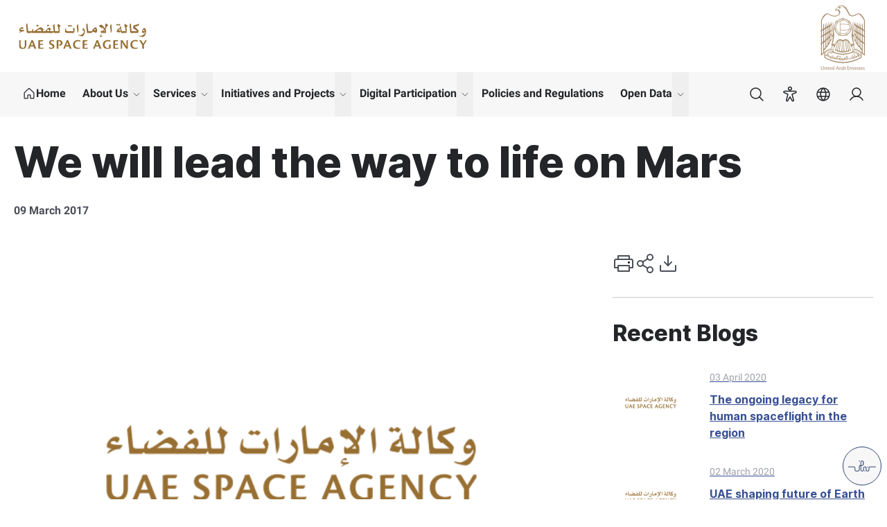

--- FILE ---
content_type: text/html; charset=utf-8
request_url: https://space.gov.ae/en/media-center/blogs/9/3/2017/we-will-lead-the-way-to-life-on-mars
body_size: 109269
content:
<!DOCTYPE html><html lang=en-GB dir=ltr itemscope itemtype=http://schema.org/WebPage><head><base href=https://space.gov.ae/ /><meta charset=UTF-8 /><meta http-equiv=X-UA-Compatible content="IE=edge" /><meta name=viewport content="width=device-width, initial-scale=1" /><meta name=format-detection content="telephone=no" /><meta name=apple-mobile-web-app-status-bar-style content=default /><meta name=author content="Future Internet" /><meta name=revisit-after content="2 days" /><meta name=robots content="index, follow" /><meta name=msapplication-TileColor content=#ffffff /><meta name=msapplication-TileImage content=/ms-icon-144x144.png /><meta name=theme-color content=#ffffff /><link rel=apple-touch-icon sizes=180x180 href=/apple-icon-180x180.png /><link rel=apple-touch-icon sizes=152x152 href=/apple-icon-152x152.png /><link rel=apple-touch-icon sizes=144x144 href=/apple-icon-144x144.png /><link rel=apple-touch-icon sizes=120x120 href=/apple-icon-120x120.png /><link rel=apple-touch-icon sizes=114x114 href=/apple-icon-114x114.png /><link rel=apple-touch-icon sizes=76x76 href=/apple-icon-76x76.png /><link rel=apple-touch-icon sizes=72x72 href=/apple-icon-72x72.png /><link rel=apple-touch-icon sizes=60x60 href=/apple-icon-60x60.png /><link rel=apple-touch-icon sizes=57x57 href=/apple-icon-57x57.png /><link rel=icon type=image/png sizes=192x192 href=/android-icon-192x192.png /><link rel=icon type=image/png sizes=144x144 href=/android-icon-144x144.png /><link rel=icon type=image/png sizes=96x96 href=/android-icon-96x96.png /><link rel=icon type=image/png sizes=72x72 href=/android-icon-72x72.png /><link rel=icon type=image/png sizes=48x48 href=/android-icon-48x48.png /><link rel=icon type=image/png sizes=36x36 href=/android-icon-36x36.png /><link rel=icon type=image/png sizes=96x96 href=/favicon-96x96.png /><link rel=icon type=image/png sizes=32x32 href=/favicon-32x32.png /><link rel=icon type=image/png sizes=16x16 href=/favicon-16x16.png /><link rel=icon href=/favicon.ico /><link rel=icon href=/favicon.svg type=image/svg+xml /><link rel=manifest href=/manifest.json /><script src=/content/scripts/lib/flowbite.min.js></script><meta name=description content="The sky has never been the limit. By announcing that we will build a mini city on Mars by 2117, we are..." /><meta name=keywords content=We,will,lead,the,way,to,life,on,Mars /><meta name=LANGUAGE content=en-GB /><link rel=alternate hreflang=en href=https://space.gov.ae/en/media-center/blogs/9/3/2017/we-will-lead-the-way-to-life-on-mars /><link rel=alternate hreflang=x-default href=https://space.gov.ae/en/media-center/blogs/9/3/2017/we-will-lead-the-way-to-life-on-mars /><link rel=alternate hreflang=ar href=https://space.gov.ae/ar/media-center/blogs/9/3/2017/we-will-lead-the-way-to-life-on-mars /><meta name=twitter:title content="We will lead the way to life on Mars" /><meta name=twitter:description content="The sky has never been the limit. By announcing that we will build a mini city on Mars by 2117, we are reaffirming the idea that any dreams can and..." /><meta name=PageTitle content="We will lead the way to life on Mars" /><meta name=twitter:domain content="UAE Space Agency" /><meta name=twitter:image content=https://space.gov.ae/images/cd68c353/2580x1900wffff/png.aspx /><meta name=article:published_time content=2024-05-23T07:04:41Z /><meta name=article:modified_time content=2025-12-11T04:07:52Z /><meta property=og:title content="We will lead the way to life on Mars" /><meta property=og:description content="The sky has never been the limit. By announcing that we will build a mini city on Mars by 2117, we are reaffirming the idea that any dreams can and..." /><meta property=og:url content=https://space.gov.ae/en/media-center/blogs/9/3/2017/we-will-lead-the-way-to-life-on-mars /><meta property=og:site_name content="UAE Space Agency" /><meta property=og:image:alt content="UAE Space Agency" /><meta property=og:type content=article /><meta property=og:image content=https://space.gov.ae/images/cd68c353/2580x1900wffff/png.aspx /><meta property=og:image:secure_url content=https://space.gov.ae/images/cd68c353/2580x1900wffff/png.aspx /><meta itemprop=image content=https://space.gov.ae/images/cd68c353/2580x1900wffff/png.aspx /><link href=https://space.gov.ae/images/cd68c353/2580x1900wffff/png.aspx rel=image_src type=image/jpeg /><link href=https://space.gov.ae/en/media-center/blogs/9/3/2017/we-will-lead-the-way-to-life-on-mars rel=canonical /><link href=/app_themes/lg21016/css/home.css?639041490137419251 rel=stylesheet type=text/css /><link media=print href=/app_themes/lg21016/css/print.css?639041490137419251 rel=stylesheet type=text/css /><title>We will lead the way to life on Mars | Blog Details - Archive |...</title></head><body dir=ltr class=chrome><div id=viewport class="inner-page subpage"><form name=aspnetForm method=post action=/en/media-center/blogs/9/3/2017/we-will-lead-the-way-to-life-on-mars id=aspnetForm data-icms-lastupdate="12/11/2025 08:07 AM" data-icms-visitorscount=576 data-icms-route=cb2b3ea0-36fd-47f5-a59e-ebd57a5f3603 data-icms-currentyear=2026 data-icms-availablelanguages=en,ar><div><input type=hidden name=__VIEWSTATE id=__VIEWSTATE value="fwssd74mlp2pXh7xX8Eq2mQVF1Frae/[base64]/3dJ8BMvtJWzP/Y7wtSSnWW3lIKbZTbWqG3FTIXfC+m25x3K0fQ0wpz+oARq3fbiwzqE6pF0r6qEq9LzQ/76inr+BY/qa07ZkoLXmYkIgbEFzQ9n+lKEPw==" /></div><header class=header><div style=display:none data-module=9714 data-module-title="read speaker hidden button" data-related-content="" data-position=header data-cache-version="Friday, 16 January 2026 08:30:17"></div><div class=hidden><div id=readspeaker_button1 class="rs_skip rsbtn rs_preserve"><a title="Listen to this Page" rel=nofollow class="rsbtn_play ignore-confirmaton fi-media" accesskey=L href="///app-as.readspeaker.com/cgi-bin/rsent?customerid=15422&lang=en_uk&readid=viewport&url=home"></a></div></div><script>window.addEventListener("requirejsLoaded",function(){var n=encodeURIComponent(document.URL),t="//app-as.readspeaker.com/cgi-bin/rsent?customerid=15422&lang=ar_ar&readid=viewport&url="+n+"";lang.shortLangCode=="en"&&(t="//app-as.readspeaker.com/cgi-bin/rsent?customerid=15422&lang=en_uk&readid=viewport&url="+n+"");$(".rsbtn_play").attr("href",t)})</script><div style=display:none data-module=9629 data-module-title="Website Branding" data-related-content="" data-position=header data-cache-version="Friday, 16 January 2026 08:30:17"></div><a href=#main-content class="aegov-btn btn-sm skip-link" onclick='return $("html, body").animate({scrollTop:$("#main-content").offset().top},600),!1' id=skipNavigation tabindex=0>Skip to content</a><div><div class="header-desktop hidden lg:block"><div class="header-top py-3" dir=ltr><div class=container><div class="lg:flex lg:items-center lg:justify-between"><div class="header-logo logos"><div class=logo-item> <a href=/en class="logo block"><img loading=lazy width=200 height=200 src=app_themes/lg21016/images/logo.svg alt="UAE Space Agency" class="!h-auto w-auto" /></a></div></div><div class="header-top-right flex"><a href=http://u.ae><img loading=lazy width=200 height=200 class="h-auto w-auto" src=app_themes/lg21016/images/ae-logo.png alt="UAE Government" /></a></div></div></div></div><div class=header-navs><div class=container><div class="flex content-between flex-wrap lg:flex-nowrap lg:justify-between lg:items-center"><div style=display:none data-module=56 data-module-title="Main Menu" data-related-content=4_1,51 data-position=header data-cache-version="Friday, 16 January 2026 08:30:17"></div><nav class=main-navigation aria-label=Main><div class="menu-main-menu-container relative"><ul class="menu nav-menu lg:flex lg:items-center lg:gap-1 xl:gap-2"><li class="menu-item lg:inline-flex lg:items-center has-link-icon"><a href=/en class="hover:!text-primary-800 hover:!border-primary-800 lg:!text-[1rem]" aria-label=Home><svg class=text-inherit xmlns=http://www.w3.org/2000/svg viewBox="0 0 256 256" tabindex=-1><rect width=256 height=256 fill=none /><path d=M152,208V160a8,8,0,0,0-8-8H112a8,8,0,0,0-8,8v48a8,8,0,0,1-8,8H48a8,8,0,0,1-8-8V115.54a8,8,0,0,1,2.62-5.92l80-75.54a8,8,0,0,1,10.77,0l80,75.54a8,8,0,0,1,2.62,5.92V208a8,8,0,0,1-8,8H160A8,8,0,0,1,152,208Z fill=none stroke=currentColor stroke-linecap=round stroke-linejoin=round stroke-width=16 /></svg> <span>Home</span></a></li><li class="menu-item relative lg:inline-flex lg:items-center menu-item-has-children group"><a target=_self href=en/about-us data-dropdown-toggle=MenuHover_14242 data-dropdown-trigger=hover class="group-hover:!text-primary-800 group-hover:!border-primary-800 lg:!text-[1rem]" aria-label="About Us ">About Us</a> <button onclick=return!1 id=MoreMenus_14242 data-dropdown-toggle=MenuHover_14242 class="submenu-btn flex-shrink-0 group-hover:!text-primary-800"><span><span class=sr-only>About Us menu</span></span> <svg xmlns=http://www.w3.org/2000/svg viewBox="0 0 256 256"><rect width=256 height=256 fill=none /><polyline points="208 96 128 176 48 96" fill=none stroke=currentColor stroke-linecap=round stroke-linejoin=round stroke-width=16 /></svg></button><div id=MenuHover_14242 class="submenu hidden z-10 lg:py-4 xl:py-5 2xl:py-6 rounded-bordered"><div class="[&>div]:p-3 [&>div]:w-72 lg:flex lg:flex-wrap" aria-labelledby=MoreMenus_14242 data-mega=--Select--><div><ul class="space-y-1.5 xl:space-y-2 2xl:space-y-2.5"><li class=menu-item><a href=en/about-us/about-the-agency target=_self aria-label="About the Agency ">About the Agency</a></li><li class=menu-item><a href=en/chariman target=_self aria-label=Chairman>Chairman</a></li><li class=menu-item><a href=en/about-us/director-general target=_self aria-label="About the Director General">About the Director General</a></li><li class=menu-item><a href=en/about-us/achievements target=_self aria-label=Achievements>Achievements</a></li><li class=menu-item><a href=en/about-us/history-of-uae-space-sector target=_self aria-label="History of UAE Space Sector">History of UAE Space Sector</a></li><li class=menu-item><a href=en/about-us/board-of-directors target=_self aria-label="Board of Directors">Board of Directors</a></li><li class=menu-item><a href=en/about-us/sustainable-development-goals target=_self aria-label="Sustainable Development Goals">Sustainable Development Goals</a></li><li class=menu-item><a href=en/about-us/international-relations target=_self aria-label="International Relations ">International Relations</a></li></ul></div></div></div></li><li class="menu-item relative lg:inline-flex lg:items-center menu-item-has-children group"><a target=_self href=en/services data-dropdown-toggle=MenuHover_14234 data-dropdown-trigger=hover class="group-hover:!text-primary-800 group-hover:!border-primary-800 lg:!text-[1rem]" aria-label="Services ">Services</a> <button onclick=return!1 id=MoreMenus_14234 data-dropdown-toggle=MenuHover_14234 class="submenu-btn flex-shrink-0 group-hover:!text-primary-800"><span><span class=sr-only>Services menu</span></span> <svg xmlns=http://www.w3.org/2000/svg viewBox="0 0 256 256"><rect width=256 height=256 fill=none /><polyline points="208 96 128 176 48 96" fill=none stroke=currentColor stroke-linecap=round stroke-linejoin=round stroke-width=16 /></svg></button><div id=MenuHover_14234 class="submenu hidden z-10 lg:py-4 xl:py-5 2xl:py-6 rounded-bordered"><div class="[&>div]:p-3 [&>div]:w-72 lg:flex lg:flex-wrap" aria-labelledby=MoreMenus_14234 data-mega=--Select--><div><ul class="space-y-1.5 xl:space-y-2 2xl:space-y-2.5"><li class=menu-item><a href=https://space.gov.ae/en/services/no-objection-certificate target=_self aria-label="No Objection Certificate">No Objection Certificate</a></li><li class=menu-item><a href=https://space.gov.ae/en/services/issuing-a-space-activity-permit-in-one-step target=_self aria-label="Space Activity Authorization for low risk activity">Space Activity Authorization for low risk activity</a></li><li class=menu-item><a href=https://space.gov.ae/en/services/space-activity-authorization target=_self aria-label="Space Activity Authorization">Space Activity Authorization</a></li><li class=menu-item><a href=https://space.gov.ae/en/services/amending-a-space-activity-authorization target=_self aria-label="Amending A Space Activity Authorization">Amending A Space Activity Authorization</a></li><li class=menu-item><a href=https://space.gov.ae/en/services/authorization-renewal target=_self aria-label="Authorization Renewal">Authorization Renewal</a></li><li class=menu-item><a href=https://space.gov.ae/en/services/space-object-registration target=_self aria-label="Space Object Registration">Space Object Registration</a></li></ul></div></div></div></li><li class="menu-item relative lg:inline-flex lg:items-center menu-item-has-children group"><a target=_self href=en/projects-and-initiatives data-dropdown-toggle=MenuHover_14256 data-dropdown-trigger=hover class="group-hover:!text-primary-800 group-hover:!border-primary-800 lg:!text-[1rem]" aria-label="Initiatives and Projects">Initiatives and Projects</a> <button onclick=return!1 id=MoreMenus_14256 data-dropdown-toggle=MenuHover_14256 class="submenu-btn flex-shrink-0 group-hover:!text-primary-800"><span><span class=sr-only>Initiatives and Projects menu</span></span> <svg xmlns=http://www.w3.org/2000/svg viewBox="0 0 256 256"><rect width=256 height=256 fill=none /><polyline points="208 96 128 176 48 96" fill=none stroke=currentColor stroke-linecap=round stroke-linejoin=round stroke-width=16 /></svg></button><div id=MenuHover_14256 class="submenu hidden z-10 lg:py-4 xl:py-5 2xl:py-6 rounded-bordered"><div class="[&>div]:p-3 [&>div]:w-72 lg:flex lg:flex-wrap" aria-labelledby=MoreMenus_14256 data-mega=--Select--><div><ul class="space-y-1.5 xl:space-y-2 2xl:space-y-2.5"><li class=menu-item><a href=en/projects-and-initiatives/science-and-technology target=_self aria-label="Science &amp; Technology">Science &amp; Technology</a></li><li class=menu-item><a href=en/projects-and-initiatives/space-exploration target=_self aria-label="Space Exploration">Space Exploration</a></li><li class=menu-item><a href=en/projects-and-initiatives/earth-observation-and-remote-sensing target=_self aria-label="Earth Observation &amp; Remote Sensing&#8203;">Earth Observation &amp; Remote Sensing​</a></li><li class=menu-item><a href=en/projects-and-initiatives/tech-demo target=_self aria-label="Tech Demo">Tech Demo</a></li><li class=menu-item><a href=en/projects-and-initiatives/space-data-center target=_self aria-label="Space Data Center&#8203;">Space Data Center​</a></li><li class=menu-item><a href=en/projects-and-initiatives/national-space-fund target=_self aria-label="National Space Fund&#8203;">National Space Fund​</a></li><li class=menu-item><a href=en/projects-and-initiatives/abu-dhabi-space-debate target=_self aria-label="Abu Dhabi Space Debate">Abu Dhabi Space Debate</a></li><li class=menu-item><a href=en/projects-and-initiatives/national-space-academy target=_self aria-label="National Space Academy">National Space Academy</a></li><li class=menu-item><a href=en/projects-and-initiatives/space-economy target=_self aria-label="Space Economy">Space Economy</a></li><li class=menu-item><a href=en/projects-and-initiatives/space-research-conference target=_self aria-label="Space Research Conference">Space Research Conference</a></li></ul></div></div></div></li><li class="menu-item relative lg:inline-flex lg:items-center menu-item-has-children group"><a target=_self href=en/digital-participations data-dropdown-toggle=MenuHover_14236 data-dropdown-trigger=hover class="group-hover:!text-primary-800 group-hover:!border-primary-800 lg:!text-[1rem]" aria-label="Digital Participation">Digital Participation</a> <button onclick=return!1 id=MoreMenus_14236 data-dropdown-toggle=MenuHover_14236 class="submenu-btn flex-shrink-0 group-hover:!text-primary-800"><span><span class=sr-only>Digital Participation menu</span></span> <svg xmlns=http://www.w3.org/2000/svg viewBox="0 0 256 256"><rect width=256 height=256 fill=none /><polyline points="208 96 128 176 48 96" fill=none stroke=currentColor stroke-linecap=round stroke-linejoin=round stroke-width=16 /></svg></button><div id=MenuHover_14236 class="submenu hidden z-10 lg:py-4 xl:py-5 2xl:py-6 rounded-bordered"><div class="[&>div]:p-3 [&>div]:w-72 lg:flex lg:flex-wrap" aria-labelledby=MoreMenus_14236 data-mega=--Select--><div><ul class="space-y-1.5 xl:space-y-2 2xl:space-y-2.5"><li class=menu-item><a href=en/digital-participations/media-center target=_self aria-label="Media Centre">Media Centre</a></li><li class=menu-item><a href=en/digital-participations/social-media target=_self aria-label="Social Media ">Social Media</a></li><li class=menu-item><a href=en/digital-participations/blogs target=_self aria-label="Blogs ">Blogs</a></li><li class=menu-item><a href=en/digital-participations/contact-higher-management target=_self aria-label="Contact Higher Management">Contact Higher Management</a></li><li class=menu-item><a href=en/digital-participations/participate-in-the-poll target=_self aria-label=Polls>Polls</a></li><li class=menu-item><a href=en/digital-participations/digital-participation-policy target=_self aria-label="Digital Participation Policy ">Digital Participation Policy</a></li><li class=menu-item><a href=en/digital-participations/tawasul-171 target=_self aria-label="Tawasul 171">Tawasul 171</a></li><li class=menu-item><a href=en/digital-participations/digital-accessibility-statement target=_self aria-label="Digital Accessibility Statement">Digital Accessibility Statement</a></li></ul></div></div></div></li><li class="menu-item lg:inline-flex lg:items-center"><a href=en/policy-and-regulations target=_self class="hover:!text-primary-800 hover:!border-primary-800 lg:!text-[1rem]" aria-label="Policies and Regulations">Policies and Regulations</a></li><li class="menu-item relative lg:inline-flex lg:items-center menu-item-has-children group"><a target=_self href=en/open-data data-dropdown-toggle=MenuHover_14333 data-dropdown-trigger=hover class="group-hover:!text-primary-800 group-hover:!border-primary-800 lg:!text-[1rem]" aria-label="Open Data">Open Data</a> <button onclick=return!1 id=MoreMenus_14333 data-dropdown-toggle=MenuHover_14333 class="submenu-btn flex-shrink-0 group-hover:!text-primary-800"><span><span class=sr-only>Open Data menu</span></span> <svg xmlns=http://www.w3.org/2000/svg viewBox="0 0 256 256"><rect width=256 height=256 fill=none /><polyline points="208 96 128 176 48 96" fill=none stroke=currentColor stroke-linecap=round stroke-linejoin=round stroke-width=16 /></svg></button><div id=MenuHover_14333 class="submenu hidden z-10 lg:py-4 xl:py-5 2xl:py-6 rounded-bordered"><div class="[&>div]:p-3 [&>div]:w-72 lg:flex lg:flex-wrap" aria-labelledby=MoreMenus_14333 data-mega=--Select--><div><ul class="space-y-1.5 xl:space-y-2 2xl:space-y-2.5"><li class=menu-item><a href=en/open-data/space-in-numbers target=_self aria-label="Space in Numbers ">Space in Numbers</a></li><li class=menu-item><a href=en/open-data/open-data-policy target=_self aria-label="Open Data Policy  ">Open Data Policy</a></li><li class=menu-item><a href=en/open-data/requestpropose-data target=_self aria-label="Request/Propose Data">Request/Propose Data</a></li><li class=menu-item><a href=en/open-data/bayanatae target=_self aria-label=Bayanat.ae>Bayanat.ae</a></li><li class=menu-item><a href=https://publications.space.gov.ae/en target=_blank aria-label="Space Research Platform">Space Research Platform</a></li></ul></div></div></div></li></ul></div></nav><script>window.addEventListener("requirejsLoaded",function(){$("html").keydown(function(n){$("[data-key]").each(function(){var t=$(this).data("key").substring(0,1).charCodeAt(0);t==n.keyCode&&n.shiftKey?$(this).toggleClass("active"):$(this).removeClass("active")})});$("#menu .submenu-item").each(function(){var n=$(this).children().length;n>14?$(this).addClass("three-columns"):n>21&&$(this).addClass("four-columns")});$(document).on("keydown",function(n){if(n.key==="Escape"||n.keyCode===27){var t=$(".submenu").not(".hidden");t.length>0&&t.each(function(){var n=$(this),i=n.attr("id"),t;n.addClass("hidden");n.attr("aria-hidden","true");t=$('[data-dropdown-toggle="'+i+'"]').filter("button");t.length>0&&(t.focus(),t.attr("aria-expanded","false"));n.closest(".menu-item-has-children").removeClass("group-hover:!text-primary-800")})}});$(document).on("click","[data-dropdown-toggle]",function(){var i=$(this).data("dropdown-toggle"),n=$("#"+i),t;n.length>0&&(t=n.hasClass("hidden"),$(this).attr("aria-expanded",t?"true":"false"),n.attr("aria-hidden",t?"false":"true"))});const n=window.location.pathname.replace(/\/$/,""),i=n.split("/")[1],t="/"+i;console.log("path: ",n);console.log("lang: ",i);console.log("homeHref: ",t);const r=n===t||n===t+"/home";if(console.log("isHome: ",r),r){const n=document.querySelector('ul.menu li:first-child a[href="'+t+'"]');n&&n.setAttribute("aria-current","page")}})</script><div class=header-navs-right><ul class="flex items-center"><li><a href=javascript:; title=Search data-dropdown-placement=bottom-end data-dropdown-toggle=dropdown-search data-tooltip-placement=bottom data-tooltip-target=tooltip-search class="lg:h-12 xl:h-14 lg:px-2 xl:px-3 flex items-center justify-center flex-shrink-0"><svg aria-hidden=true class="flex-shrink-0 w-6 h-6 fill-current" xmlns=http://www.w3.org/2000/svg viewBox="0 0 256 256"><rect width=256 height=256 fill=none></rect><circle cx=112 cy=112 r=80 fill=none stroke=currentColor stroke-linecap=round stroke-linejoin=round stroke-width=16></circle><line x1=168.57 y1=168.57 x2=224 y2=224 fill=none stroke=currentColor stroke-linecap=round stroke-linejoin=round stroke-width=16></line></svg> <span class=sr-only>Search</span></a><div id=tooltip-login role=tooltip class="z-50 aegov-tooltip"> Login<div class=tooltip-arrow data-popper-arrow></div></div><div id=tooltip-search role=tooltip class="z-50 aegov-tooltip">Search<div class=tooltip-arrow data-popper-arrow></div></div><div class="advance-search aegov-form-control w-64 xl:w-72 aegov-dropdown hidden max-md:!static max-md:!transform-none max-md:w-full" id=dropdown-search><div class=form-control-input><span class=control-prefix><svg aria-hidden=true xmlns=http://www.w3.org/2000/svg viewBox="0 0 256 256"><rect width=256 height=256 fill=none></rect><circle cx=112 cy=112 r=80 fill=none stroke=currentColor stroke-linecap=round stroke-linejoin=round stroke-width=16></circle><line x1=168.57 y1=168.57 x2=224 y2=224 fill=none stroke=currentColor stroke-linecap=round stroke-linejoin=round stroke-width=16></line></svg></span><input type=search aria-label="search in site" name=searchelem id=searchelemMobile placeholder="search for something" /><input type=submit value="" class=hidden aria-label="search in site submit" /><div class="absolute bg-whitely-50 h-96 mt-14 overflow-auto p-5 search-suggestions hidden"><ul class=list-none></ul></div></div></div></li><li><a data-acsb-custom-trigger=true href=javascript:; title=Accessibility data-tooltip-placement=bottom data-tooltip-target=tooltip-accessibility class="lg:h-12 xl:h-14 lg:px-2 xl:px-3 flex items-center justify-center flex-shrink-0 accessibilityWidget"><svg aria-hidden=true class="flex-shrink-0 w-6 h-6 fill-current" xmlns=http://www.w3.org/2000/svg viewBox="0 0 256 256"><rect width=256 height=256 fill=none /><circle cx=128 cy=40 r=24 fill=none stroke=currentColor stroke-linecap=round stroke-linejoin=round stroke-width=16 /><path d=M39,102.9C27.31,97.5,31.15,80,44,80H212c12.87,0,16.71,17.5,5,22.9L160,128l22.87,86.93a12,12,0,0,1-21.75,10.14L128,168,94.88,225.07a12,12,0,0,1-21.75-10.14L96,128Z fill=none stroke=currentColor stroke-linecap=round stroke-linejoin=round stroke-width=16 /></svg> <span class=sr-only>Accessibility</span></a><div id=tooltip-accessibility role=tooltip class="z-50 aegov-tooltip"> Accessibility<div class=tooltip-arrow data-popper-arrow></div></div></li><li><a href=javascript:; title=Language data-change-lang="" data-modal-target=modal-lang data-modal-toggle=modal-lang data-tooltip-placement=bottom data-tooltip-target=tooltip-Switch-language class="lg:h-12 xl:h-14 lg:px-2 xl:px-3 flex items-center justify-center flex-shrink-0 no-underline !text-lg !font-normal"><svg aria-hidden=true class="flex-shrink-0 w-6 h-6 fill-current" xmlns=http://www.w3.org/2000/svg width=32 height=32 fill=#000000 viewBox="0 0 256 256"><path d=M128,24h0A104,104,0,1,0,232,128,104.12,104.12,0,0,0,128,24Zm88,104a87.61,87.61,0,0,1-3.33,24H174.16a157.44,157.44,0,0,0,0-48h38.51A87.61,87.61,0,0,1,216,128ZM102,168H154a115.11,115.11,0,0,1-26,45A115.27,115.27,0,0,1,102,168Zm-3.9-16a140.84,140.84,0,0,1,0-48h59.88a140.84,140.84,0,0,1,0,48ZM40,128a87.61,87.61,0,0,1,3.33-24H81.84a157.44,157.44,0,0,0,0,48H43.33A87.61,87.61,0,0,1,40,128ZM154,88H102a115.11,115.11,0,0,1,26-45A115.27,115.27,0,0,1,154,88Zm52.33,0H170.71a135.28,135.28,0,0,0-22.3-45.6A88.29,88.29,0,0,1,206.37,88ZM107.59,42.4A135.28,135.28,0,0,0,85.29,88H49.63A88.29,88.29,0,0,1,107.59,42.4ZM49.63,168H85.29a135.28,135.28,0,0,0,22.3,45.6A88.29,88.29,0,0,1,49.63,168Zm98.78,45.6a135.28,135.28,0,0,0,22.3-45.6h35.66A88.29,88.29,0,0,1,148.41,213.6Z></path></svg></a><div id=tooltip-Switch-language role=tooltip class="z-50 aegov-tooltip">Switch language<div class=tooltip-arrow data-popper-arrow></div></div></li><li><a href="https://services.space.gov.ae/en/Account/Login?returnUrl=%2F" title=Login data-tooltip-placement=bottom data-tooltip-target=tooltip-login class="lg:h-12 xl:h-14 lg:px-2 xl:px-3 flex items-center justify-center flex-shrink-0"><svg aria-hidden=true class="flex-shrink-0 w-6 h-6 fill-current" xmlns=http://www.w3.org/2000/svg viewBox="0 0 256 256"><rect width=256 height=256 fill=none /><circle cx=128 cy=96 r=64 fill=none stroke=currentColor stroke-linecap=round stroke-linejoin=round stroke-width=16 /><path d=M32,216c19.37-33.47,54.55-56,96-56s76.63,22.53,96,56 fill=none stroke=currentColor stroke-linecap=round stroke-linejoin=round stroke-width=16 /></svg> <span class=sr-only>Login</span></a></li></ul></div></div></div></div></div><div class="header-mobile lg:hidden"><div class="header-top py-2"><div class=container><div class="max-lg:flex max-lg:items-center justify-between"><div class="header-logo logos"><div class=logo-item><a href=/ class="logo block"><img loading=lazy width=200 height=200 src=app_themes/lg21016/images/logo.svg alt="UAE Space Agency" class="!h-auto max-lg:!w-64" /></a></div></div><div class=header-top-right><div><div class="flex items-center gap-3"><a href=javascript:; data-modal-target=openMenu data-modal-toggle=openMenu class="hamburger-icon text-aeblack-700"><svg aria-hidden=true xmlns=http://www.w3.org/2000/svg viewBox="0 0 256 256"><rect width=256 height=256 fill=none></rect><line x1=40 y1=128 x2=216 y2=128 stroke=currentColor stroke-linecap=round stroke-linejoin=round stroke-width=16></line><line x1=40 y1=64 x2=216 y2=64 stroke=currentColor stroke-linecap=round stroke-linejoin=round stroke-width=16></line><line x1=40 y1=192 x2=216 y2=192 stroke=currentColor stroke-linecap=round stroke-linejoin=round stroke-width=16></line></svg> <span class=sr-only>Toggle main menu</span></a></div></div></div></div></div></div><div id=openMenu tabindex=-1 aria-hidden=true class="responsive-menu !transform-none hidden [&_.main-navigation_.menu-item.active-page_a]:border-none [&_.accordion-active_svg]:rotate-180 max-lg:py-4 lg:hidden max-lg:bg-whitely-50 max-lg:fixed max-lg:inset-0 max-lg:w-full max-lg:[&_li_a]:w-full max-lg:[&_li_a]:py-2 max-lg:[&_.submenu-btn]:!absolute max-lg:[&_.submenu-btn]:end-0 max-lg:[&_.submenu-btn]:top-2 max-lg:[&_.submenu-btn]:w-6 max-lg:z-50 max-lg:flex-wrap max-lg:items-start max-lg:justify-start"><div class=w-full><div class="w-full max-lg:px-4 flex items-center justify-between gap-4 mb-4"><a href=javascript:;><img loading=lazy width=200 height=200 src=app_themes/lg21016/images/ae-logo.png alt="UAE Givernament" class="w-3/4 h-auto" /></a><div class="flex items-center gap-4"><button id=dropdownButtonSearch data-dropdown-placement=bottom-end data-dropdown-toggle=dropdownSearchMobile class="aegov-btn btn-icon btn-soft btn-xs" type=button><svg xmlns=http://www.w3.org/2000/svg viewBox="0 0 256 256" aria-hidden=true><rect width=256 height=256 fill=none></rect><circle cx=112 cy=112 r=80 fill=none stroke=currentColor stroke-linecap=round stroke-linejoin=round stroke-width=16></circle><line x1=168.57 y1=168.57 x2=224 y2=224 fill=none stroke=currentColor stroke-linecap=round stroke-linejoin=round stroke-width=16></line></svg> <span class=sr-only>search in site</span></button> <a href=javascript:; data-modal-hide=openMenu><svg aria-hidden=true class=w-6 xmlns=http://www.w3.org/2000/svg viewBox="0 0 256 256"><rect width=256 height=256 fill=none /><line x1=200 y1=56 x2=56 y2=200 stroke=currentColor stroke-linecap=round stroke-linejoin=round stroke-width=16 /><line x1=200 y1=200 x2=56 y2=56 stroke=currentColor stroke-linecap=round stroke-linejoin=round stroke-width=16 /></svg> <span class=sr-only>Close main menu</span></a></div></div><div class="max-lg:max-h-[calc(100vh_-_6.375rem)] max-lg:px-4 max-lg:overflow-auto"><div class="advance-search aegov-form-control control-sm w-64 xl:w-80 aegov-dropdown hidden max-md:!static max-md:!transform-none max-md:w-full" id=dropdownSearchMobile><div class=form-control-input><span class=control-prefix><svg xmlns=http://www.w3.org/2000/svg viewBox="0 0 256 256" aria-hidden=true><rect width=256 height=256 fill=none></rect><circle cx=112 cy=112 r=80 fill=none stroke=currentColor stroke-linecap=round stroke-linejoin=round stroke-width=16></circle><line x1=168.57 y1=168.57 x2=224 y2=224 fill=none stroke=currentColor stroke-linecap=round stroke-linejoin=round stroke-width=16></line></svg></span><input type=search aria-label="Search in website" name=searchelem id=searchelem placeholder="Search in website" /><input type=submit value="" class=hidden aria-label="search in site submit" /><div class="absolute bg-whitely-50 mt-10 overflow-auto p-5 search-suggestions z-10 hidden"><ul class=list-none></ul></div></div></div><div style=display:none data-module=9669 data-module-title="Main Menu (Mobile)" data-related-content=4_1,51 data-position=header data-cache-version="Friday, 16 January 2026 08:30:17"></div><nav class="main-navigation mb-4" aria-label="Main navigation"><div class=menu-main-menu-container><ul id=responsive-header-collapse data-accordion=collapse class="menu nav-menu"><li class="menu-item has-link-icon"><a href=/en class="hover:!text-primary-800 hover:!border-primary-800"><svg class=text-inherit xmlns=http://www.w3.org/2000/svg viewBox="0 0 256 256"><rect width=256 height=256 fill=none /><path d=M152,208V160a8,8,0,0,0-8-8H112a8,8,0,0,0-8,8v48a8,8,0,0,1-8,8H48a8,8,0,0,1-8-8V115.54a8,8,0,0,1,2.62-5.92l80-75.54a8,8,0,0,1,10.77,0l80,75.54a8,8,0,0,1,2.62,5.92V208a8,8,0,0,1-8,8H160A8,8,0,0,1,152,208Z fill=none stroke=currentColor stroke-linecap=round stroke-linejoin=round stroke-width=16 /></svg> <span>Home</span></a></li><li class="menu-item relative menu-item-has-children"><a target=_self href=en/about-us>About Us</a> <button onclick=return!1 class="submenu-btn flex-shrink-0" id=MobileMoreMenus_14242 type=button data-accordion-target=#MobileMenuHover_14242 aria-controls=MobileMenuHover_14242 aria-expanded=false><span><span class=sr-only>show submenu for "About Us "</span></span> <svg xmlns=http://www.w3.org/2000/svg viewBox="0 0 256 256"><rect width=256 height=256 fill=none /><polyline points="208 96 128 176 48 96" fill=none stroke=currentColor stroke-linecap=round stroke-linejoin=round stroke-width=16 /></svg></button><div id=MobileMenuHover_14242 class="submenu hidden z-10 bg-transparent" aria-labelledby=MobileMoreMenus_14242><div class="[&>div]:p-3 [&_ul]:space-y-1.5" aria-labelledby=MobileMoreMenus_14242><div><ul><li class=menu-item><a href=en/about-us/about-the-agency target=_self>About the Agency</a></li><li class=menu-item><a href=en/chariman target=_self>Chairman</a></li><li class=menu-item><a href=en/about-us/director-general target=_self>About the Director General</a></li><li class=menu-item><a href=en/about-us/achievements target=_self>Achievements</a></li><li class=menu-item><a href=en/about-us/history-of-uae-space-sector target=_self>History of UAE Space Sector</a></li><li class=menu-item><a href=en/about-us/board-of-directors target=_self>Board of Directors</a></li><li class=menu-item><a href=en/about-us/sustainable-development-goals target=_self>Sustainable Development Goals</a></li><li class=menu-item><a href=en/about-us/international-relations target=_self>International Relations</a></li></ul></div></div></div></li><li class="menu-item relative menu-item-has-children"><a target=_self href=en/services>Services</a> <button onclick=return!1 class="submenu-btn flex-shrink-0" id=MobileMoreMenus_14234 type=button data-accordion-target=#MobileMenuHover_14234 aria-controls=MobileMenuHover_14234 aria-expanded=false><span><span class=sr-only>show submenu for "Services "</span></span> <svg xmlns=http://www.w3.org/2000/svg viewBox="0 0 256 256"><rect width=256 height=256 fill=none /><polyline points="208 96 128 176 48 96" fill=none stroke=currentColor stroke-linecap=round stroke-linejoin=round stroke-width=16 /></svg></button><div id=MobileMenuHover_14234 class="submenu hidden z-10 bg-transparent" aria-labelledby=MobileMoreMenus_14234><div class="[&>div]:p-3 [&_ul]:space-y-1.5" aria-labelledby=MobileMoreMenus_14234><div><ul><li class=menu-item><a href=https://space.gov.ae/en/services/no-objection-certificate target=_self>No Objection Certificate</a></li><li class=menu-item><a href=https://space.gov.ae/en/services/issuing-a-space-activity-permit-in-one-step target=_self>Space Activity Authorization for low risk activity</a></li><li class=menu-item><a href=https://space.gov.ae/en/services/space-activity-authorization target=_self>Space Activity Authorization</a></li><li class=menu-item><a href=https://space.gov.ae/en/services/amending-a-space-activity-authorization target=_self>Amending A Space Activity Authorization</a></li><li class=menu-item><a href=https://space.gov.ae/en/services/authorization-renewal target=_self>Authorization Renewal</a></li><li class=menu-item><a href=https://space.gov.ae/en/services/space-object-registration target=_self>Space Object Registration</a></li></ul></div></div></div></li><li class="menu-item relative menu-item-has-children"><a target=_self href=en/projects-and-initiatives>Initiatives and Projects</a> <button onclick=return!1 class="submenu-btn flex-shrink-0" id=MobileMoreMenus_14256 type=button data-accordion-target=#MobileMenuHover_14256 aria-controls=MobileMenuHover_14256 aria-expanded=false><span><span class=sr-only>show submenu for "Initiatives and Projects"</span></span> <svg xmlns=http://www.w3.org/2000/svg viewBox="0 0 256 256"><rect width=256 height=256 fill=none /><polyline points="208 96 128 176 48 96" fill=none stroke=currentColor stroke-linecap=round stroke-linejoin=round stroke-width=16 /></svg></button><div id=MobileMenuHover_14256 class="submenu hidden z-10 bg-transparent" aria-labelledby=MobileMoreMenus_14256><div class="[&>div]:p-3 [&_ul]:space-y-1.5" aria-labelledby=MobileMoreMenus_14256><div><ul><li class=menu-item><a href=en/projects-and-initiatives/science-and-technology target=_self>Science &amp; Technology</a></li><li class=menu-item><a href=en/projects-and-initiatives/space-exploration target=_self>Space Exploration</a></li><li class=menu-item><a href=en/projects-and-initiatives/earth-observation-and-remote-sensing target=_self>Earth Observation &amp; Remote Sensing​</a></li><li class=menu-item><a href=en/projects-and-initiatives/tech-demo target=_self>Tech Demo</a></li><li class=menu-item><a href=en/projects-and-initiatives/space-data-center target=_self>Space Data Center​</a></li><li class=menu-item><a href=en/projects-and-initiatives/national-space-fund target=_self>National Space Fund​</a></li><li class=menu-item><a href=en/projects-and-initiatives/abu-dhabi-space-debate target=_self>Abu Dhabi Space Debate</a></li><li class=menu-item><a href=en/projects-and-initiatives/national-space-academy target=_self>National Space Academy</a></li><li class=menu-item><a href=en/projects-and-initiatives/space-economy target=_self>Space Economy</a></li><li class=menu-item><a href=en/projects-and-initiatives/space-research-conference target=_self>Space Research Conference</a></li></ul></div></div></div></li><li class="menu-item relative menu-item-has-children"><a target=_self href=en/digital-participations>Digital Participation</a> <button onclick=return!1 class="submenu-btn flex-shrink-0" id=MobileMoreMenus_14236 type=button data-accordion-target=#MobileMenuHover_14236 aria-controls=MobileMenuHover_14236 aria-expanded=false><span><span class=sr-only>show submenu for "Digital Participation"</span></span> <svg xmlns=http://www.w3.org/2000/svg viewBox="0 0 256 256"><rect width=256 height=256 fill=none /><polyline points="208 96 128 176 48 96" fill=none stroke=currentColor stroke-linecap=round stroke-linejoin=round stroke-width=16 /></svg></button><div id=MobileMenuHover_14236 class="submenu hidden z-10 bg-transparent" aria-labelledby=MobileMoreMenus_14236><div class="[&>div]:p-3 [&_ul]:space-y-1.5" aria-labelledby=MobileMoreMenus_14236><div><ul><li class=menu-item><a href=en/digital-participations/media-center target=_self>Media Centre</a></li><li class=menu-item><a href=en/digital-participations/social-media target=_self>Social Media</a></li><li class=menu-item><a href=en/digital-participations/blogs target=_self>Blogs</a></li><li class=menu-item><a href=en/digital-participations/contact-higher-management target=_self>Contact Higher Management</a></li><li class=menu-item><a href=en/digital-participations/participate-in-the-poll target=_self>Polls</a></li><li class=menu-item><a href=en/digital-participations/digital-participation-policy target=_self>Digital Participation Policy</a></li><li class=menu-item><a href=en/digital-participations/tawasul-171 target=_self>Tawasul 171</a></li><li class=menu-item><a href=en/digital-participations/digital-accessibility-statement target=_self>Digital Accessibility Statement</a></li></ul></div></div></div></li><li class="menu-item relative"><a target=_self href=en/policy-and-regulations>Policies and Regulations</a></li><li class="menu-item relative menu-item-has-children"><a target=_self href=en/open-data>Open Data</a> <button onclick=return!1 class="submenu-btn flex-shrink-0" id=MobileMoreMenus_14333 type=button data-accordion-target=#MobileMenuHover_14333 aria-controls=MobileMenuHover_14333 aria-expanded=false><span><span class=sr-only>show submenu for "Open Data"</span></span> <svg xmlns=http://www.w3.org/2000/svg viewBox="0 0 256 256"><rect width=256 height=256 fill=none /><polyline points="208 96 128 176 48 96" fill=none stroke=currentColor stroke-linecap=round stroke-linejoin=round stroke-width=16 /></svg></button><div id=MobileMenuHover_14333 class="submenu hidden z-10 bg-transparent" aria-labelledby=MobileMoreMenus_14333><div class="[&>div]:p-3 [&_ul]:space-y-1.5" aria-labelledby=MobileMoreMenus_14333><div><ul><li class=menu-item><a href=en/open-data/space-in-numbers target=_self>Space in Numbers</a></li><li class=menu-item><a href=en/open-data/open-data-policy target=_self>Open Data Policy</a></li><li class=menu-item><a href=en/open-data/requestpropose-data target=_self>Request/Propose Data</a></li><li class=menu-item><a href=en/open-data/bayanatae target=_self>Bayanat.ae</a></li><li class=menu-item><a href=https://publications.space.gov.ae/en target=_blank>Space Research Platform</a></li></ul></div></div></div></li></ul></div></nav><script>window.addEventListener("requirejsLoaded",function(){$("html").keydown(function(n){$("[data-key]").each(function(){var t=$(this).data("key").substring(0,1).charCodeAt(0);t==n.keyCode&&n.shiftKey?$(this).toggleClass("active"):$(this).removeClass("active")})});$("#menu .submenu-item").each(function(){var n=$(this).children().length;n>14?$(this).addClass("three-columns"):n>21&&$(this).addClass("four-columns")})})</script><div class=header-top-right><div><ul class=header-common-links><li><a href=javascript:; data-acsb-custom-trigger=true class=accessibilityWidget><svg class="flex-shrink-0 w-5 h-5 fill-current" aria-hidden=true xmlns=http://www.w3.org/2000/svg viewBox="0 0 256 256"><rect width=256 height=256 fill=none /><circle cx=128 cy=40 r=24 fill=none stroke=currentColor stroke-linecap=round stroke-linejoin=round stroke-width=16 /><path d=M39,102.9C27.31,97.5,31.15,80,44,80H212c12.87,0,16.71,17.5,5,22.9L160,128l22.87,86.93a12,12,0,0,1-21.75,10.14L128,168,94.88,225.07a12,12,0,0,1-21.75-10.14L96,128Z fill=none stroke=currentColor stroke-linecap=round stroke-linejoin=round stroke-width=16 /></svg> <span class=sr-only>Accessibility</span></a></li><li><a href=javascript:; data-modal-target=modal-lang data-modal-toggle=modal-lang data-change-lang=""><svg class="flex-shrink-0 w-5 h-5 fill-current" aria-hidden=true xmlns=http://www.w3.org/2000/svg viewBox="0 0 256 256"><rect width=256 height=256 fill=none /><circle cx=128 cy=128 r=96 fill=none stroke=currentColor stroke-linecap=round stroke-linejoin=round stroke-width=16 /><path d=M88,128c0,37.46,13.33,70.92,34.28,93.49a7.77,7.77,0,0,0,11.44,0C154.67,198.92,168,165.46,168,128s-13.33-70.92-34.28-93.49a7.77,7.77,0,0,0-11.44,0C101.33,57.08,88,90.54,88,128Z fill=none stroke=currentColor stroke-linecap=round stroke-linejoin=round stroke-width=16 /><line x1=37.46 y1=96 x2=218.54 y2=96 fill=none stroke=currentColor stroke-linecap=round stroke-linejoin=round stroke-width=16 /><line x1=37.46 y1=160 x2=218.54 y2=160 fill=none stroke=currentColor stroke-linecap=round stroke-linejoin=round stroke-width=16 /></svg> <span class=sr-only>Language</span></a></li></ul></div></div></div></div></div></div></div><div id=modal-lang tabindex=-1 aria-hidden=true class="aegov-modal hidden z-[60]" role=dialog><div class="relative sm:w-full sm:max-w-sm max-h-full"><div class="aegov-modal-wrapper py-4 md:py-5 xl:py-8 px-4 xl:px-6"><button type=button class="aegov-modal-close top-2 end-2" data-modal-hide=modal-lang><svg aria-hidden=true class="w-5 h-5" fill=currentColor viewBox="0 0 20 20" xmlns=http://www.w3.org/2000/svg><path fill-rule=evenodd d="M4.293 4.293a1 1 0 011.414 0L10 8.586l4.293-4.293a1 1 0 111.414 1.414L11.414 10l4.293 4.293a1 1 0 01-1.414 1.414L10 11.414l-4.293 4.293a1 1 0 01-1.414-1.414L8.586 10 4.293 5.707a1 1 0 010-1.414z" clip-rule=evenodd></path></svg> <span class=sr-only>Close modal</span></button><div><div class=lang-header> <a href=javascript:; class=lang-primary data-icms-event-click=currentlang lang=en>English</a> <span class=lang-primary-divider></span> <a href=javascript:; data-icms-event-click=changelang lang=ar class="lang-primary font-notokufi">عربي</a></div><div class="lang-other px-3 md:px-4 xl:px-5"><div class="px-3 md:px-4 xl:px-5"><p class=lang-other-title>Other languages</p><div id=custom-translate><ul class="divide-y divide-aeblack-100"><li><a href=javascript:; class="lang-other-link noLeave" data-language-code=es data-original-text=Spanish data-uw-rm-brl=PR data-uw-original-href=#>Spanish</a></li><li><a href=javascript:; class="lang-other-link noLeave" data-language-code=de data-original-text=German data-uw-rm-brl=PR data-uw-original-href=#>German</a></li><li><a href=javascript:; class="lang-other-link noLeave" data-language-code=pt data-original-text=Portuguese data-uw-rm-brl=PR data-uw-original-href=#>Portuguese</a></li><li><a href=javascript:; class="lang-other-link noLeave" data-language-code=fr data-original-text=French data-uw-rm-brl=PR data-uw-original-href=#>French</a></li><li><a href=javascript:; class="lang-other-link noLeave" data-language-code=ru data-original-text=Russian data-uw-rm-brl=PR data-uw-original-href=#>Russian</a></li><li><a href=javascript:; class="lang-other-link noLeave" data-language-code=zh-CN data-original-text=Chinese data-uw-rm-brl=PR data-uw-original-href=#>Chinese</a></li></ul></div><div id=google_translate_element style=display:none></div></div></div><div class="mt-6 md:mt-8 lg:mt-10 xl:mt-12"><p class=lang-bottom-text>The list of “Other languages” listed above use Google Translate to create an automated translation of content for the purpose of display. Accuracy of automated content translation is not guaranteed.</p></div></div></div></div></div><script>window.addEventListener("requirejsLoaded",function(){function n(n,t=5e3){const i=100;let r=0;const u=setInterval(function(){const f=document.querySelector(".goog-te-combo");f?(clearInterval(u),n(f)):r>=t&&(clearInterval(u),console.warn("Google Translate dropdown not found."));r+=i},i)}$("#custom-translate a").each(function(){$(this).click(function(t){t.preventDefault();const i=$(this).data("language-code");n(function(n){n.value=i;n.dispatchEvent(new Event("change"))})})});window.googleTranslateElementInit=function(){new google.translate.TranslateElement({pageLanguage:""+FI.resources.shortLangCode+"",layout:google.translate.TranslateElement.InlineLayout.HORIZONTAL,multilanguagePage:!1,autoDisplay:!1,gaTrack:!1},"google_translate_element");googleLoaded=!0;$("#google_translate_element").find("a")[0].href="javascript:;"};$("[data-icms-home-translate]").click(function(n){n.preventDefault();typeof google!="undefined"&&typeof google.translate!="undefined"?window.googleTranslateElementInit():window.loadgoogleTranslatescript();$(".goog-te-gadget-simple").length>0?$(".goog-te-gadget-simple")[0].click():setTimeout(function(){$(".goog-te-gadget-simple")[0].click()},1500);$("#google_translate_element").hide()});require(["jquery","jquery.debounce","moment","speech"],function(n){n(".advance-search .middle-section .text-field").speechRecognition({template:'<a href="javascript:;" class="speak speak-now"><i class="fi-recorder"><\/i><span class="speak-instructions">{{instructions}}<\/span><\/a>'});n("#DeafTranslateAddon","#DeafTranslateMainIcon").click(function(){FI.IsDeafEnabled=!0});var t=n(".advance-search .search-suggestions");n("body:not(.search-suggestions)").click(function(n){t.is(n.target)||t.has(n.target).length!==0||t.addClass("hidden")});n('input[name="searchelem"]').each(function(){var t=n(this);t.keyup(n.debounce(300,function(i){var u=n(this).val(),f=n(".advance-search .search-suggestions ul"),r=n(".advance-search .search-suggestions");return i.keyCode==38||i.keyCode==40||i.keyCode==13?!0:(u.length>2?n.ajax({url:"/api/PublicApi/AdvancedSearchFindSuggestions?keywords="+u+"&itemsCount=10&searchIn=",data:{},success:function(i){var o,e;if(i&&i.length>0){for(o="",e=0;e<i.length;e++)o+='<li class="'+(i[e]==u?"selected":"")+"\">  <div class='block'><a class='aegov-link inline-block' data-val='"+n("<div>"+i[e]+"<\/div>").text()+"' href=\"/"+FI.languageCode.substring(0,2)+"/search?keywords="+n("<div>"+i[e]+"<\/div>").text()+'">'+i[e]+"<\/a><\/div><\/li>";f.html(o);f.find("li a").click(function(i){i.preventDefault();t.val(n(this).data("val"));r.addClass("hidden");window.open(FI.languageCode.substring(0,2)+"/search?keywords="+t.val(),"_self")});r.removeClass("hidden")}else r.addClass("hidden")},error:function(){},type:"GET",contentType:"application/json; charset=utf-8",dataType:"json"}):r.addClass("hidden"),!0)}));t.keypress(function(n){n.keyCode===13&&(n.preventDefault(),window.open(FI.languageCode.substring(0,2)+"/search?keywords="+t.val(),"_self"))})})})})</script></header><main class=main data-icms-placeholder=main><div class=container><div style=display:none data-module=9645 data-module-title="Blogs Details - Archive " data-related-content="" data-position=content data-cache-version="Friday, 16 January 2026 08:30:17"></div><div class="grid grid-cols-1 mt-4 lg:mt-8"><h1 class="text-h3 lg:text-h2 xl:text-h1 leading-tight mb-4 xl:mb-6">We will lead the way to life on Mars</h1><div class="text-aeblack-600 font-bold">09 March 2017</div><div class="grid grid-cols-1 lg:grid-cols-3 md:gap-8 mt-8 lg:mt-12"><div class=col-span-2><div class="image-slider mb-6 [&_.slick-list]:rounded-xl [&_.slick-list]:overflow-hidden max-sm:[&_picture_img]:aspect-[4/4.88] sm:[&_picture_img]:aspect-[4/1.350] [&_picture_img]:object-cover [&_picture_img]:!w-full"><img src=/images/cd68c353/full/png.aspx alt="We will lead the way to life on Mars" title="" /></div><div class="my-5 text-justify my-5 text-justify gap-5 grid"><p>The sky has never been the limit. By announcing that we will build a mini city on Mars by 2117, we are reaffirming the idea that any dreams can and will be achieved. There is no such thing as impossible and no endeavour too big. Through spirit, imagination and origination - the universe is truly ours to explore. Ultimately, we are doing something today that our future generations will benefit and strive from. We are pushing the boundaries beyond the realms of what we thought could be done – for this is the only way we can grow.</p><p>We will lead the way to a life on Mars. And building the city is not the full purpose. The path itself will be ground-breaking as the scientific investigation and technological creation that it will bring will be revolutionary. This is not as much about Mars itself as it is about exploration, knowledge and the betterment of mankind.</p><p>This life-changing 100 year mission will bring with it new concepts and ideas around transportation, energy and nutrition. It will push our visionaries, scientists and researchers to think of new and better ways to save time, be more efficient, conserve energy and power and keep humans alive and healthy.</p><p>Studying the Martian atmosphere and learning why and how the dry surface formed will be crucial. This insight will prepare us on how to protect our planet from the same type of change and help to safeguard Earth. This is a key element of the Mars Hope Probe 2021 project and will serve as the opening chapter of a 100 year space expedition. </p><p>This mission will unite us. We will leverage our deep-rooted Arabic and Islamic heritage and pioneering knowledge on astronomy to guide our new generation of stars to pave the way. They will then collaborate with the world’s finest space experts and put together their sharpest ideas on how to make this mission a success.</p><p>This mission will inspire us. We are embedding a culture and movement within our communities, research universities and schools that will say to all our people - together we can dream and accomplish.</p><p>Within the space of only a few years, we have managed to build a solid foundation and infrastructure for our space sector to excel. We have formed international partnerships with the global space leaders and welcomed them to our home in Abu Dhabi. Through focusing on how we can learn more about leaving Earth we are learning more about our planet and working closely with the people on it.</p><p>We are setting bars higher than they have ever been set and we are saying to our youth to go ahead and reach them. Our leadership have kept their eyes on what lies ahead and have planned for the future. Through this mission we will be creating thousands of opportunities for the bright sparks of our nation - and we will be positioning our country as a leading force in the advancement of humanity. </p></div></div><div class="col-span-1 md:pl-4"><div class="mb-8 border-b-2 border-aeblack-100"><div style=display:none data-module=9666 data-module-title="Share Links" data-related-content="" data-position=content data-cache-version="Friday, 16 January 2026 08:30:17"></div><div class="w-full lg:w-5/12 social-sharing max-md:w-full pb-8"><ul class="flex items-center gap-6"><li><a href=javascript:; data-icms-print="" onclick=window.print() title=Print><svg xmlns=http://www.w3.org/2000/svg viewBox="0 0 256 256"><rect width=256 height=256 fill=none /><polyline points="64 80 64 40 192 40 192 80" fill=none stroke=currentColor stroke-linecap=round stroke-linejoin=round stroke-width=16 /><rect x=64 y=152 width=128 height=64 fill=none stroke=currentColor stroke-linecap=round stroke-linejoin=round stroke-width=16 /><path d=M64,176H24V96c0-8.84,7.76-16,17.33-16H214.67C224.24,80,232,87.16,232,96v80H192 fill=none stroke=currentColor stroke-linecap=round stroke-linejoin=round stroke-width=16 /><circle cx=188 cy=116 r=12 /></svg></a></li><li><a href=javascript:; class=a2a_dd data-icms-share="" title=Share><svg xmlns=http://www.w3.org/2000/svg viewBox="0 0 256 256"><rect width=256 height=256 fill=none /><circle cx=64 cy=128 r=32 fill=none stroke=currentColor stroke-linecap=round stroke-linejoin=round stroke-width=16 /><circle cx=176 cy=200 r=32 fill=none stroke=currentColor stroke-linecap=round stroke-linejoin=round stroke-width=16 /><circle cx=176 cy=56 r=32 fill=none stroke=currentColor stroke-linecap=round stroke-linejoin=round stroke-width=16 /><line x1=149.09 y1=73.3 x2=90.91 y2=110.7 fill=none stroke=currentColor stroke-linecap=round stroke-linejoin=round stroke-width=16 /><line x1=90.91 y1=145.3 x2=149.09 y2=182.7 fill=none stroke=currentColor stroke-linecap=round stroke-linejoin=round stroke-width=16 /></svg></a></li><li><a href=javascript:; data-icms-download="" title=Download><svg xmlns=http://www.w3.org/2000/svg viewBox="0 0 256 256"><rect width=256 height=256 fill=none /><line x1=128 y1=152 x2=128 y2=40 fill=none stroke=currentColor stroke-linecap=round stroke-linejoin=round stroke-width=16 /><path d=M216,152v56a8,8,0,0,1-8,8H48a8,8,0,0,1-8-8V152 fill=none stroke=currentColor stroke-linecap=round stroke-linejoin=round stroke-width=16 /><polyline points="168 112 128 152 88 112" fill=none stroke=currentColor stroke-linecap=round stroke-linejoin=round stroke-width=16 /></svg></a></li></ul></div><script>window.addEventListener("requirejsLoaded",function(){})</script></div><div class=space-y-8><h3 class=text-h4>Recent Blogs</h3><div class=news-list-box><a href=en/media-center/blogs/3/4/2020/the-ongoing-legacy-for-human-spaceflight-in-the-region class="flex items-center mb-8"><img src=/images/cd68c353/2580x1900wffff/png.aspx alt="The ongoing legacy for human spaceflight in the region" class="rounded-lg w-28 h-20 mr-4" /><div class=mx-3><span class="text-sm text-aeblack-300">03 April 2020</span> <h3 class="text-base font-bold mt-2">The ongoing legacy for human spaceflight in the region</h3></div></a></div><div class=news-list-box><a href=en/media-center/blogs/2/3/2020/uae-shaping-future-of-earth-observation-satellites-and-space-exploration class="flex items-center mb-8"><img src=/images/cd68c353/2580x1900wffff/png.aspx alt="UAE shaping future of Earth observation, satellites and space exploration" class="rounded-lg w-28 h-20 mr-4" /><div class=mx-3><span class="text-sm text-aeblack-300">02 March 2020</span> <h3 class="text-base font-bold mt-2">UAE shaping future of Earth observation, satellites and space exploration</h3></div></a></div><div class=news-list-box><a href=en/media-center/blogs/10/2/2020/small-country-big-ambitions-the-uaes-contribution-to-the-global-space-industry class="flex items-center mb-8"><img src=/images/cd68c353/2580x1900wffff/png.aspx alt="Small Country, Big Ambitions &#8211; the UAE&#8217;s contribution to the global Space Industry" class="rounded-lg w-28 h-20 mr-4" /><div class=mx-3><span class="text-sm text-aeblack-300">10 February 2020</span> <h3 class="text-base font-bold mt-2">Small Country, Big Ambitions – the UAE’s contribution to the global Space Industry</h3></div></a></div></div></div></div></div><script>window.addEventListener("requirejsLoaded",function(){$("[data-icms-download]").click(function(n){n.preventDefault();window.open("/Handlers/DownloadPDF.ashx?id=40204")})})</script><script>window.addEventListener("requirejsLoaded",function(){!1&&($("[data-icms-beta-container]").removeClass("hidden"),getCookie("betaV_9645")||location.search=="?/beta"?($("[data-icms-beta]").prop("checked",!0),$('[data-modal-toggle="modal-beta-feedback"]').removeClass("hidden")):($("[data-icms-beta]").prop("checked",!1),$('[data-modal-toggle="modal-beta-feedback"]').addClass("hidden")),$("[data-icms-beta]").change(function(n){n.preventDefault();$(this).is(":checked")?(setCookie("betaV_9645",!0),window.location.reload()):(deleteCookie("betaV_9645"),window.location.reload())}))})</script></div></main><footer class="footer section-with-bg"><div style=display:none data-module=6542 data-module-title="Content Rating" data-related-content="" data-position=footer data-cache-version="Friday, 16 January 2026 08:30:17"></div><div data-dynamic-form=form_3036e75c3bf0498697acd1ad80d978e7 data-cookie=form-e84c18f2-a279-4a0f-96e1-baa59e0bf007 data-id=29932 data-group=e84c18f2-a279-4a0f-96e1-baa59e0bf007><div class="my-8 lg:my-16 bg-primary-50"><div class=container><div class="grid grid-cols-1 lg:grid-cols-6 py-10"><div class=col-span-2><strong class="font-bold leading-normal mb-4 text-h5 text-primary-800 xl:mb-6 flex flex-col" id=rateContentTitle>Do you think this content is helpful?</strong> You can help us improve by providing your feedback about your experience.<div class="message aegov-banner bg-aegreen-100 rounded-xl p-6 hidden toast-default" style=display:none><div class=text-primary-600 role=alert> Thank you for your feedback.</div></div><div class="gap-4 mt-7 xl:align-center xl:content-center xl:flex xl:flex-wrap xl:gap-4" role=group aria-labelledby=rateContentTitle><button class="aegov-btn btn-outline btn-sm md:btn-md lg:btn-md" type=button data-icms-event-click=like data-icms-item-id="" data-icms-item-like=1 data-icms-item-like-type=page data-icms-comments-yes=2814><svg xmlns=http://www.w3.org/2000/svg viewBox="0 0 256 256" aria-hidden=true><rect width=256 height=256 fill=none /><path d=M32,104H80a0,0,0,0,1,0,0V208a0,0,0,0,1,0,0H32a8,8,0,0,1-8-8V112A8,8,0,0,1,32,104Z fill=none stroke=currentColor stroke-linecap=round stroke-linejoin=round stroke-width=16 /><path d=M80,104l40-80a32,32,0,0,1,32,32V80h64a16,16,0,0,1,15.87,18l-12,96A16,16,0,0,1,204,208H80 fill=none stroke=currentColor stroke-linecap=round stroke-linejoin=round stroke-width=16 /></svg> Yes</button> <button class="aegov-btn btn-outline btn-sm md:btn-md lg:btn-md" type=button data-icms-event-click=like data-icms-item-id="" data-icms-item-like=false data-icms-item-like-type=page data-icms-comments-no=2815><svg xmlns=http://www.w3.org/2000/svg viewBox="0 0 256 256" aria-hidden=true><rect width=256 height=256 fill=none /><path d=M32,48H80a0,0,0,0,1,0,0V152a0,0,0,0,1,0,0H32a8,8,0,0,1-8-8V56a8,8,0,0,1,8-8Z fill=none stroke=currentColor stroke-linecap=round stroke-linejoin=round stroke-width=16 /><path d=M80,152l40,80a32,32,0,0,0,32-32V176h64a16,16,0,0,0,15.87-18l-12-96A16,16,0,0,0,204,48H80 fill=none stroke=currentColor stroke-linecap=round stroke-linejoin=round stroke-width=16 /></svg> No</button></div></div><div class="flex justify-center invisible md:visible"><div class="bg-secondary-300 h-40 min-h-[1em] self-stretch w-0.5 mt-3"></div></div><div class=col-span-3><hr class="text-aeblack-300 my-10 visible md:invisible md:my-0" /><div class="flex flex-col md:flex-row mt-10 md:mt-0"><img src=app_themes/lg21016/images/usa-logo.svg alt="UAE SPACE AGENCY Logo" /><div class="mt-10 md:mx-10"><p>Have you used our services recently?</p><button data-icms-comments-suggestion=2821 data-modal-target=feedback-modal data-modal-toggle=feedback-modal class="aegov-btn btn-outline mt-6" type=button>Give us your feedback</button></div></div></div></div></div></div><div id=feedback-modal tabindex=-1 class="aegov-modal hidden z-50" aria-labelledby=modal-title role=dialog><div class="relative sm:w-full sm:max-w-sm max-h-full"><div class="aegov-modal-wrapper py-4 md:py-5 xl:py-8 px-4 xl:px-6"><button type=button class="aegov-modal-close top-2 end-2" data-modal-hide=feedback-modal><svg aria-hidden=true class="w-5 h-5" fill=currentColor viewBox="0 0 20 20" xmlns=http://www.w3.org/2000/svg><path fill-rule=evenodd d="M4.293 4.293a1 1 0 011.414 0L10 8.586l4.293-4.293a1 1 0 111.414 1.414L11.414 10l4.293 4.293a1 1 0 01-1.414 1.414L10 11.414l-4.293 4.293a1 1 0 01-1.414-1.414L8.586 10 4.293 5.707a1 1 0 010-1.414z" clip-rule=evenodd></path></svg> <span class=sr-only>Close</span></button><div><h2 class="text-lg font-bold text-aeblack-900" id=modal-title>Give us your feedback</h2><div class=mt-2><div data-icms-form=""><div id=success-default class="aegov-banner bg-aegreen-100 rounded-xl p-6 hidden toast-default" data-icms-form-success><div class="flex items-center justify-between gap-3"><div class="banner-content text-secondary-700 flex flex-col md:flex-row md:items-center gap-3 text-h7">Thank you for contacting UAE Space Agency. Reference number : {refCode}</div><button class="banner-dismiss text-black-50" data-dismiss-target=#success-default aria-label=Close><svg xmlns=http://www.w3.org/2000/svg aria-hidden=true width=34 height=34 class="fill-aeblack-600 h-40 w-40" viewBox="0 0 256 256"><path d=M205.66,194.34a8,8,0,0,1-11.32,11.32L128,139.31,61.66,205.66a8,8,0,0,1-11.32-11.32L116.69,128,50.34,61.66A8,8,0,0,1,61.66,50.34L128,116.69l66.34-66.35a8,8,0,0,1,11.32,11.32L139.31,128Z></path></svg></button></div></div><div id=error-default class="aegov-banner bg-aered-100 rounded-xl p-6 hidden toast-default" data-icms-form-error><div class="flex items-center justify-between gap-3"><div class="banner-content text-aered-700 flex flex-col md:flex-row md:items-center gap-3 text-h7">An error occurred during saving your comment. Please check entered info and submit again.</div><button class="banner-dismiss text-black-50" data-dismiss-target=#error-default aria-label=Close><svg xmlns=http://www.w3.org/2000/svg aria-hidden=true width=34 height=34 class="fill-aeblack-600 h-40 w-40" viewBox="0 0 256 256"><path d=M205.66,194.34a8,8,0,0,1-11.32,11.32L128,139.31,61.66,205.66a8,8,0,0,1-11.32-11.32L116.69,128,50.34,61.66A8,8,0,0,1,61.66,50.34L128,116.69l66.34-66.35a8,8,0,0,1,11.32,11.32L139.31,128Z></path></svg></button></div></div><div class="grid grid-cols-1 gap-8"><div class=aegov-form-control><span class=flex><label for=type_639043257593784803 data-icms-locale=Type></label></span><div class=form-control-input><select onclick='this.setAttribute("value",this.value)' data-icms-locale-errrormessage="" data-regex="" data-icms-locale-regexerrrormessage="" data-icms-filters-select="{'type':'constant', 'groupName' :'ContentFeedbackTypes' }" name=type data-icms-locale-placeholder="" data-name=type id=type_639043257593784803 datatype=constant class="select select-filed floating-select"></select></div></div><div class=aegov-form-control><span class=flex><label for=contentTitle_639043257593784803 data-icms-locale="Content Title"></label> <span class=mx-1 style=color:#f00>*</span></span><div class=form-control-input><textarea aria-required=true name=contentTitle data-icms-locale-errrormessage="" data-regex="" data-icms-locale-regexerrrormessage="" data-icms-locale-placeholder="" data-name=contentTitle id=contentTitle_639043257593784803 datatype=string class="textarea required"></textarea></div></div><div class=aegov-form-control><span class=flex><label for=contentLink_639043257593784803 data-icms-locale="Content Link"></label> <span class=mx-1 style=color:#f00>*</span></span><div class=form-control-input><textarea aria-required=true name=contentLink data-icms-locale-errrormessage="" data-regex="" data-icms-locale-regexerrrormessage="" data-icms-locale-placeholder="" data-name=contentLink id=contentLink_639043257593784803 datatype=string class="textarea required"></textarea></div></div><div class=aegov-form-control><span class=flex><label for=name_639043257593784803 data-icms-locale=lang.forms.name></label></span><div class=form-control-input><input autocomplete=name type=text name=name data-icms-locale-errrormessage="" data-regex="^[\u0600-\u065F\u066A-\u06EF\u06FA-\u06FFa-zA-Z]+[\u0600-\u065F\u066A-\u06EF\u06FA-\u06FFa-zA-Z-_\ \r\n]*$" data-icms-locale-regexerrrormessage=lang.validation.invalidName data-icms-locale-placeholder=lang.forms.name data-name=name value="" id=name_639043257593784803 datatype=string class=text /></div></div><div class=aegov-form-control><span class=flex><label for=email_639043257593784803 data-icms-locale=lang.forms.email></label></span><div class=form-control-input><input autocomplete=email type=text name=email data-icms-locale-errrormessage=lang.validation.email data-regex="" data-icms-locale-regexerrrormessage="" data-icms-locale-placeholder=lang.forms.email data-name=email value="" id=email_639043257593784803 datatype=string class="text email" /></div></div><div class=aegov-form-control><span class=flex><label for=message_639043257593784803 data-icms-locale=lang.forms.message></label></span><div class=form-control-input><textarea maxlength="" name=message data-icms-locale-errrormessage=lang.validation.message data-regex="" data-icms-locale-regexerrrormessage="" data-icms-locale-placeholder=lang.forms.message data-name=message id=message_639043257593784803 datatype=string class=textarea></textarea></div></div><div class=aegov-form-control><div class=form-control-input></div></div><div data-icms-form-recaptcha class=mb-4></div><label for=recaptchaval><span class=sr-only>Re captcha</span></label><input type=hidden class=required data-icms-form-recaptcha-val data-name=recaptchaval name=recaptchaval id=recaptchaval /></div><button data-icms-form-submit class="aegov-btn mt-4" type=button>Submit</button></div></div></div></div></div></div></div><script>var oniCMSCaptchaLoadCallback_form_3036e75c3bf0498697acd1ad80d978e7=function(){window.iCMSCaptchaLoadCallbackCalled_form_3036e75c3bf0498697acd1ad80d978e7=!0};(function(){window.addEventListener("requirejsLoaded",function(){var n={element:$('[data-dynamic-form="form_3036e75c3bf0498697acd1ad80d978e7"]'),getElement:function(){return $('[data-dynamic-form="form_3036e75c3bf0498697acd1ad80d978e7"]')},contentId:29932,recaptchaRendered:!1,htmlTemplatePath:"ajax-templates/forms/contentrating.html",formValues:null},t=function(){if(!n.recaptchaRendered&&n.element.find("[data-icms-form-recaptcha]").length>0){n.recaptchaRendered=!0;try{grecaptcha.render(n.element.find("[data-icms-form-recaptcha]")[0],{sitekey:"6Lc8bnIqAAAAALcADPWjPYud4AOS0hFp98bHQjvE",callback:function(t){n.element.find("[data-icms-form-recaptcha-val]").val(t)},theme:"light"})}catch(t){}}};window.iCMSCaptchaLoadCallbackCalled_form_3036e75c3bf0498697acd1ad80d978e7?t():window.oniCMSCaptchaLoadCallback_form_3036e75c3bf0498697acd1ad80d978e7=function(){window.iCMSCaptchaLoadCallbackCalled_form_3036e75c3bf0498697acd1ad80d978e7=!0;t()};require(["jquery","resources","dynamic-list","form-helpers"],function(t){"use strict";function r(){const t=document.getElementById("feedback-modal");if(t){const r=document.querySelector('.main[data-icmsplaceholder="main"]')||document.querySelector("main");let n={isOpen:!1,trigger:null,focusable:[]};const f='a[href]:not([disabled]),button:not([disabled]),textarea:not([disabled]),input:not([type="hidden"]):not([disabled]),select:not([disabled]),[tabindex]:not([tabindex="-1"]):not([disabled])',u=()=>{n.focusable=Array.from(t.querySelectorAll(f))},i=(i,f=null)=>{n.isOpen=i,n.trigger=f,t.classList.toggle("hidden",!i),t.setAttribute("aria-hidden",!i),document.body.style.overflow=i?"hidden":"",r&&(r.toggleAttribute("aria-hidden",i),r.toggleAttribute("inert",i)),i?(t.setAttribute("aria-modal","true"),u(),setTimeout(()=>n.focusable[0]?.focus(),100)):(t.removeAttribute("aria-modal"),f?.focus(),t.querySelectorAll(".toast-default").forEach(n=>n.classList.add("hidden")))},e=t=>{if(n.isOpen)if(t.key==="Escape")t.preventDefault(),i(!1,n.trigger);else if(t.key==="Tab"&&n.focusable.length){const i=n.focusable[0],r=n.focusable[n.focusable.length-1];t.shiftKey&&document.activeElement===i?(t.preventDefault(),r.focus()):t.shiftKey||document.activeElement!==r||(t.preventDefault(),i.focus())}},o=r=>{const u=r.target.closest('[data-modal-toggle="feedback-modal"],[data-modal-hide="feedback-modal"],[data-dismiss-target]');u?(r.preventDefault(),u.hasAttribute("data-modal-toggle")?i(!0,u):u.hasAttribute("data-modal-hide")?i(!1,n.trigger):u.hasAttribute("data-dismiss-target")&&document.querySelector(u.getAttribute("data-dismiss-target"))?.classList.add("hidden")):n.isOpen&&r.target===t&&i(!1,n.trigger)};document.addEventListener("keydown",e);document.addEventListener("click",o);new MutationObserver(()=>n.isOpen&&u()).observe(t,{childList:!0,subtree:!0,attributeFilter:["class","disabled"]})}}(function(i){var r=function(n,i){this.$element=t(n);this.options=t.extend(!0,{},this.defaultOptions,i);this.$formContainer=this.$element.find("[data-icms-form]").length>0?this.$element.find("[data-icms-form]"):this.$element;this.$successMessage=this.$element.find("[data-icms-form-success]");this.successMessageText=this.$successMessage.html();this.successMessageText=this.successMessageText?this.successMessageText:"";this.$successMessage.slideUp();this.$errorMessage=this.$element.find("[data-icms-form-error]");this.errorMessageText=this.$errorMessage.html();this.errorMessageText=this.errorMessageText?this.errorMessageText:"";this.$errorMessage.slideUp();this.$submit=this.$element.find("[data-icms-form-submit]");this.$reset=this.$element.find("[data-icms-form-reset]");this.$submit.on("click",t.proxy(this.submit,this));this.$reset.on("click",t.proxy(this.reset,this));this.fileUploaders=[];this.totalToBeUploaded=0;this.totalFiles=0;this.$element.find("input[type=text]").on("keypress",function(n){n.keyCode==13&&n.preventDefault()});this.setup()},u;r.prototype={constructor:r,validators:{requriedFieldValidator:function(n){if(n.attr("data-ctrl")=="radio"){if(n.find('input[type="radio"]:checked').length==0&&n.hasClass("required"))return!1}else if(n.attr("data-ctrl")=="checkbox"){if(n.find('input[type="checkbox"]').length>=1&&n.find('input[type="checkbox"]:checked').length==0&&n.hasClass("required"))return!1}else if(n.hasClass("required")){var i=n.val();if(i===null||t.trim(i).length===0||i==="-1")return!1}return!0},emailValidator:function(n){var r=this,t,i;return n.val()&&n.hasClass("email")?(t=n.val(),i=/^([A-Za-z0-9_\-\.])+\@([A-Za-z0-9_\-\.])+\.([A-Za-z]{2,4})$/,i.test(t)===!0):!0},regexValidator:function(n){var r=this,t,i;return n.val()&&n.attr("data-regex")?(t=n.val(),i=new RegExp(n.attr("data-regex")),i.test(t)===!0):!0}},applySelectFilters:function(n){var i=this;n.find("[data-icms-filters-select]").each(function(){var n=t(this),i=JSON.parse(n.attr("data-icms-filters-select").replace(/'/g,'"'));i.type=="category"||i.type=="categories"?(n.addClass("icms-loading-partial"),t.DS.bindCategoriesByParentId(n,{callback:function(){n.removeClass("icms-loading-partial");n.attr("value")&&n.val(n.attr("value"))},addPleaseSelectEmpty:!1,userData:{languageId:FI.languageId,parentId:i.parentId}})):i.type=="content"||i.type=="contents"?t.DS.bindContentByContentTypeId(n,{callback:function(){n.removeClass("icms-loading-partial");n.attr("value")&&n.val(n.attr("value"))},addPleaseSelectEmpty:!0,userData:{languageId:FI.languageId,contentTypeId:i.contentTypeId}}):(i.type=="constant"||i.type=="constants")&&(n.addClass("icms-loading-partial"),t.DS.getConstantsByGroup(n,{callback:function(){n.removeClass("icms-loading-partial");n.attr("value")&&n.val(n.attr("value"))},addPleaseSelectEmpty:!1,userData:{languageId:FI.languageId,groupName:i.groupName}}))});n.find("[data-icms-filters-checkbox]").each(function(){var n=t(this),i=JSON.parse(n.attr("data-icms-filters-checkbox").replace(/'/g,'"'));i.type=="category"||i.type=="categories"?(n.addClass("icms-loading-partial"),t.DS.bindCategoriesByParentId(n,{callback:function(){n.removeClass("icms-loading-partial");n.attr("value")&&n.find('input[type="checkbox"][value='+n.attr("value")+"]").attr("checked","checked")},addPleaseSelectEmpty:!0,userData:{languageId:FI.languageId,parentId:i.parentId}})):i.type=="content"||i.type=="contents"?t.DS.bindContentByContentTypeId(n,{callback:function(){n.removeClass("icms-loading-partial");n.attr("value")&&n.find('input[type="checkbox"][value='+n.attr("value")+"]").attr("checked","checked")},addPleaseSelectEmpty:!0,userData:{languageId:FI.languageId,contentTypeId:i.contentTypeId}}):(i.type=="constant"||i.type=="constants")&&(n.addClass("icms-loading-partial"),t.DS.getConstantsByGroup(n,{callback:function(){n.removeClass("icms-loading-partial");n.attr("value")&&n.find('input[type="checkbox"][value='+n.attr("value")+"]").attr("checked","checked")},addPleaseSelectEmpty:!0,userData:{languageId:FI.languageId,groupName:i.groupName}}))});n.find("[data-icms-filters-radiobutton]").each(function(){var n=t(this),i=JSON.parse(n.attr("data-icms-filters-radiobutton").replace(/'/g,'"'));i.type=="category"||i.type=="categories"?(n.addClass("icms-loading-partial"),t.DS.bindCategoriesByParentId(n,{callback:function(){n.removeClass("icms-loading-partial");n.attr("value")&&n.find('input[type="radio"][value='+n.attr("value")+"]").attr("checked","checked")},addPleaseSelectEmpty:!0,userData:{languageId:FI.languageId,parentId:i.parentId}})):i.type=="content"||i.type=="contents"?t.DS.bindContentByContentTypeId(n,{callback:function(){n.removeClass("icms-loading-partial");n.attr("value")&&n.find('input[type="radio"][value='+n.attr("value")+"]").attr("checked","checked")},addPleaseSelectEmpty:!0,userData:{languageId:FI.languageId,contentTypeId:i.contentTypeId}}):(i.type=="constant"||i.type=="constants")&&(n.addClass("icms-loading-partial"),t.DS.getConstantsByGroup(n,{callback:function(){n.removeClass("icms-loading-partial");n.attr("value")&&n.find('input[type="radio"][value='+n.attr("value")+"]").attr("checked","checked")},addPleaseSelectEmpty:!0,userData:{languageId:FI.languageId,groupName:i.groupName}}))});n.find('[data-ctrl="radio"]').each(function(){var n=t(this);n.attr("value")&&n.find('input[type="radio"][value='+n.attr("value")+"]").attr("checked","checked")})},applyControls:function(n){var r=this;n.find(".tooltip-icon ").each(function(){t(this).tooltip({position:{my:"center bottom-30",at:"center top",using:function(n,i){var u=t(this),f=i.target.left+i.target.width/2-n.left-34,r;u.css(n);r=t("<div>").addClass("ui-tooltip-arrow").addClass(i.vertical).addClass(i.horizontal).appendTo(this);i.horizontal=="left"&&r.css("left",f)}}})});n.find("input.datepicker,input.cn_datepicker").each(function(){t(this).datetimepicker({format:"DD-MM-YYYY",showClear:!0,useCurrent:!1,locale:i.general.dateTimeLocale,showTodayButton:!0})});n.find("input.timepicker,input.cn_timepicker").each(function(){t(this).datetimepicker({format:"LT",showClear:!0,useCurrent:!1,locale:i.general.dateTimeLocale,showTodayButton:!1})});n.find("select").change(function(){var n=t(this);this.options&&this.options.length>0&&this.selectedIndex>-1&&this.options[this.selectedIndex]&&t('[data-name="'+n.attr("data-name")+'__text"]').val(this.options[this.selectedIndex].text)});n.find("input[type='radio'],input[type='checkbox']").change(function(){var i=t(this),r=t("input[name='"+i.attr("name")+"']:checked"),n;for(t('[data-name="'+i.attr("data-name")+'__text"]').val(""),n=0;n<r.length;n++)t('[data-name="'+i.attr("data-name")+'__text"]').val(t('[data-name="'+i.attr("data-name")+'__text"]').val()+(n!=0?", ":"")+t(r[n]).data("text"))});n.find("input.number").each(function(){t(this).numeric()})},fillDefaultValues:function(){var c,o,i,r,u,f,s,e,h;if(n.formValues)for(c=n.formValues,o=0;o<c.length;o++)if(i=c[o],i.Type=="repeatedForm"&&(r=JSON.parse(i.Value),r&&r.length>0))for(u=0;u<r.length;u++)if(f=r[u],t('[data-icms-repeatedsection="'+i.Key+'"] [data-icms-addsection="'+i.Key+'"]').click(),f&&f.length>0)for(s=0;s<f.length;s++)e=f[s],h=t(t(t('[data-icms-repeatedsection="'+i.Key+'"] [data-icms-item]')[u]).find('[data-name-repeated="'+e.Key+'"]')),h.val(e.Value),h.attr("initval",e.Value),e.Type=="boolean"&&h.change()},enableLiveValidation:function(){var n=this,i;n.$element.find("input.numeric").on("keypress",function(n){(n.which<48||n.which>57)&&n.which!=8&&n.preventDefault()});i=n.$element.find("input,select,textarea,[data-ctrl]");i.bind("change blur",function(){var i=t(this);n.validateElement(i)})},validateElement:function(n){var u=this,i=u.validators.requriedFieldValidator(n),t="",r;if(i)i=u.validators.emailValidator(n),i||(t=lang.validation.invalidEmailAddress?lang.validation.invalidEmailAddress:"lang.validation.invalidEmailAddress");else if(n.attr("data-icms-locale-errrormessage"))try{t=eval(n.attr("data-icms-locale-errrormessage"))}catch(f){t=n.attr("data-icms-locale-errrormessage");console.log(n.attr("data-icms-locale-errrormessage")+": not translated")}else t=lang.validation.required?lang.validation.required:"lang.validation.required";if(i&&(i=u.validators.regexValidator(n),!i))try{t=eval(n.attr("data-icms-locale-regexerrrormessage"))}catch(f){t=n.attr("data-icms-locale-regexerrrormessage");console.log(n.attr("data-icms-locale-regexerrrormessage")+": not translated")}return i?FI.enableTailWind==!0||FI.enableTailWind=="true"?(n.parents(".aegov-form-control").find(".error-message").hide(),n.parents(".aegov-form-control").removeClass("control-error")):(n.parent().find(".error").hide(),n.parent().removeClass("error")):FI.enableTailWind==!0||FI.enableTailWind=="true"?(n.parents(".aegov-form-control").find(".error-message").length==0&&(n.parents(".aegov-form-control").append('<p id="err_'+n.attr("id")+'" class="error-message mb-0"><\/p>'),n.attr("aria-describedby","err_"+n.attr("id")+"")),n.parents(".aegov-form-control").find(".error-message").html(t).show(),n.parents(".aegov-form-control").addClass("control-error")):n.parent().hasClass("dda-phone-field")?(r=n.parent().parent(),r.find(".error").length==0&&r.append('<span class="error error-message"><\/span>'),r.find(".error").html(t).show(),r.addClass("error")):(n.parent().find(".error").length==0&&n.parent().append('<span class="error error-message"><\/span>'),n.parent().find(".error").html(t).show(),n.parent().addClass("error")),i},validateForm:function(){var n=this,i=!0,r=!1,u=n.$element.find("input,select,textarea,[data-ctrl]");return u.each(function(){var u=t(this),f=n.validateElement(u);f||(i=!1,r||(u.focus(),r=!0))}),i},setup:function(){var n=this,i=function(){var n=0;return function(){return arguments[0]===0&&(n=0),n++}}();this.$element.find("[data-icms-repeatedsection]:not(.done)").addClass("done").each(function(){var r=t(this),u={template:t(this).find("[data-icms-item]")[0].outerHTML};t(this).find("[data-icms-item]").remove();t(this).data("obj",u);t(this).find("[data-icms-addsection]").click(function(u){var f,e;u.preventDefault();f=t(r.data("obj").template.replace(/[0]/g,r.find("[data-icms-item]").length));f.find("*.done").removeClass("done");e=new Date;f.find("*.hasDatepicker").removeClass("hasDatepicker").each(function(){t(this).attr("id",t(this).attr("data-name")+"_"+i())});r.find("[data-icms-itemcontainer]").append(f);f.find("[data-icms-removesection]").click(function(n){n.preventDefault();confirm("Are you sure that you want to delete this record?")&&t(this).parents("[data-icms-item]:first").remove()});f.find("[data-icms-collapsesection]").click(function(n){n.preventDefault();t(this).parents("[data-icms-item]:first").find("[data-icms-collapse]").slideToggle()});n.applyControls(f);n.applySelectFilters(f)})});this.$element.find("[data-icms-repeatedsection] [data-icms-item]").remove();n.applyControls(this.$element);n.applySelectFilters(this.$element);n.fillDefaultValues()},submit:function(r){var c,s,h,f,u,o,e;if(r.preventDefault(),u=this,c=u.validateForm(),u.enableLiveValidation(),!c)return!1;for(s=[],h=u.$element.find("[data-name]:not([data-name-repeated])"),e=0;e<h.length;e++)f=t(h[e]),f.attr("data-ctrl")=="radio"?s.push({Key:f.attr("data-name"),Value:f.find('input[type="radio"]:checked').val(),type:f.attr("datatype")}):f.attr("data-ctrl")=="checkbox"?s.push({Key:f.attr("data-name"),Value:f.find('input[type="checkbox"]:checked').map(function(){return t(this).val()}).get().join(),type:f.attr("datatype")}):f.attr("data-file")=="true"?s.push({Key:f.attr("data-name"),Value:Array.isArray(f.val())?f.val().join():f.val(),data:f.attr("data-data"),type:f.attr("datatype")}):s.push({Key:f.attr("data-name"),Value:Array.isArray(f.val())?f.val().join():f.val(),type:f.attr("datatype")});for(u.$element.find("[data-icms-repeatedsection]").each(function(){var n=[];t(this).find("[data-icms-item]").each(function(){for(var i,e,u=t(this).find("[data-name][data-name-repeated]"),f=[],r=0;r<u.length;r++)i=t(u[r]),e=t('[data-name-data="'+t(i).attr("data-name")+'"]'),f.push({Key:i.attr("data-name"),Value:Array.isArray(i.val())?i.val().join():i.val(),Type:i.attr("datatype"),Data:e.val()});n.push(f)});s.push({Key:t(this).attr("data-icms-repeatedsection"),Value:JSON.stringify(n),Type:"repeatedForm",Data:null})}),u=this,o={contentId:n.contentId,formValues:s,currentForm:n.htmlTemplatePath,__RequestVerificationToken:t('input[name="__RequestVerificationToken"]').val()},e=0;e<o.formValues.length;e++)o.formValues[e].Key=="contentTitle"?o.formValues[e].Value=document.title:o.formValues[e].Key=="contentLink"?o.formValues[e].Value=document.location.href:o.formValues[e].Key=="routingId"?o.formValues[e].Value=t("[data-icms-route]").attr("data-icms-route"):o.formValues[e].Key=="type"&&(o.formValues[e].Value=2813);return this.$formContainer.addClass("loading"),t.ajax({url:"api/PublicApi/SubmitFeedback",data:JSON.stringify(o),success:function(n){n.code==200?(u.resetControls(),u.$successMessage.html(u.successMessageText.replace("{refNumber}",n.data).replace("{refNum}",n.data).replace("{refCode}",n.data)),u.$errorMessage.slideUp(),u.$successMessage.slideDown(),u.$formContainer.find(".form-box").html(u.$successMessage),u.$formContainer.removeClass("loading")):(t("[data-icms-form-recaptcha]").length>0&&grecaptcha&&(t("[data-icms-form-recaptcha-val]").val(""),grecaptcha.reset()),u.$errorMessage.html(i.ajaxMessages[n.message]),u.$errorMessage.slideDown(),u.$formContainer.removeClass("loading"));!1&&t("html, body").animate({scrollTop:u.$formContainer.offset().top-500},100)},error:function(){u.$errorMessage.html(i.ajaxMessages[response.message]);u.$errorMessage.slideDown();u.$successMessage.slideUp();u.$formContainer.removeClass("loading");!1&&t("html, body").animate({scrollTop:u.$formContainer.offset().top-500},100)},type:"POST",contentType:"application/json; charset=utf-8",dataType:"json"}),!1},reset:function(n){n&&n.preventDefault();var t=this;return t.$successMessage.slideUp(),t.$errorMessage.slideUp(),t.resetControls(),!1},resetControls:function(){var n=this;n.$element.find("[data-name]").val("");n.$element.find('input[type="file"].uploader').trigger("filer.reset");n.$element.find("[data-icms-repeatedsection] [data-icms-item]").remove();n.$element.find('input[type="radio"]:checked,input[type="checkbox"]:checked').prop("checked",!1);n.$element.find("[data-select-searchable],[data-select-unsearchable]").each(function(){t(this).attr("show-placeholder")&&t(this).attr("show-placeholder")=="true"?t(this).attr("data-select-searchable")&&t(this).attr("data-select-searchable")=="true"?t(this).select2({placeholder:{id:"",text:""+t(this).attr("placeholder")+""},language:{noResults:function(){return lang.general.noResults}}}):t(this).attr("data-select-searchable")&&t(this).attr("data-select-searchable")=="false"&&t(this).select2({placeholder:{id:"",text:""+t(this).attr("placeholder")+""},minimumResultsForSearch:Infinity,language:{noResults:function(){return lang.general.noResults}}}):t(this).select2({initSelection:function(){}})});n.$element.find(".error-message").remove();n.$element.find(".control-error").removeClass("control-error");n.$element.find(".error").removeClass("error");n.$element.find("[data-icms-form-recaptcha]").length>0&&grecaptcha&&(n.$element.find("[data-icms-form-recaptcha-val]").val(""),grecaptcha.reset())},extraValidation:function(){var n=!0;return this.$element.find(".fileuploader").each(t.proxy(function(i,r){t(r).hasClass("required")&&t(r).find(".qq-upload-list li").length==0&&(n=!1,t(r).parent().parent().addClass("error"))})),n},defaultOptions:{invalidcaptcha:!1,arDatepicker:{closeText:"إغلاق",prevText:"&#x3C;السابق",nextText:"التالي&#x3E;",currentText:"اليوم",monthNames:["يناير","فبراير","مارس","أبريل","مايو","يونيو","يوليو","أغسطس","سبتمبر","أكتوبر","نوفمبر","ديسمبر"],monthNamesShort:["يناير","فبراير","مارس","أبريل","مايو","يونيو","يوليو","أغسطس","سبتمبر","أكتوبر","نوفمبر","ديسمبر"],dayNames:["الأحد","الاثنين","الثلاثاء","الأربعاء","الخميس","الجمعة","السبت"],dayNamesShort:["أحد","اثنين","ثلاثاء","أربعاء","خميس","جمعة","سبت"],dayNamesMin:["ح","ن","ث","ر","خ","ج","س"],weekHeader:"أسبوع",dateFormat:"dd/mm/yy",firstDay:0,isRTL:!0,showMonthAfterYear:!1,yearSuffix:""},uploader:{sizeLimit:2e3,extensions:["doc","docx","xls","xlsx","pdf","jpg","jpeg","bmp","gif","png","vsd","mpp","rar","zip","ppt","pptx"]}}};t.fn.dynamicFormform_3036e75c3bf0498697acd1ad80d978e7=function(){return this.each(function(){var n=t(this),i={invalidcaptcha:n.data("invalidcaptcha")=="True"};n.attr("obj",new r(this,i))})};u=n.getElement();u.dynamicFormform_3036e75c3bf0498697acd1ad80d978e7()})(FI.resources);n.element.find("[name='type']").removeClass("required").parent().parent().hide();n.element.find("[name='contentTitle']").removeClass("required").parent().parent().hide();n.element.find("[name='contentLink']").removeClass("required").parent().parent().hide();n.element.find("[data-icms-comments-suggestion]").click(function(t){t.preventDefault();n.element.find("[name='type']").val(n.element.find("[data-icms-comments-suggestion]").attr("data-icms-comments-suggestion"))});n.element.find("[data-icms-comments-yes]").click(function(t){t.preventDefault();n.element.find("[name='type']").val(n.element.find("[data-icms-comments-yes]").attr("data-icms-comments-yes"));i(n.contentId,n.element.find("[data-icms-comments-yes]").attr("data-icms-comments-yes"))});n.element.find("[data-icms-comments-no]").click(function(t){t.preventDefault();n.element.find("[name='type']").val(n.element.find("[data-icms-comments-no]").attr("data-icms-comments-no"));i(n.contentId,n.element.find("[data-icms-comments-no]").attr("data-icms-comments-no"))});n.element.find("[data-icms-form-reset]").click(function(){});var i=function(i,r){t.ajax({url:"/api/PublicApi/SubmitFeedback",data:JSON.stringify({contentId:i,formValues:[{Key:"Name",Value:"",type:"string"},{Key:"Email",Value:"",type:"string"},{Key:"Message",Value:"",type:"string"},{Key:"contentTitle",Value:document.title,type:"string"},{Key:"contentLink",Value:document.location.href,type:"string"},{Key:"type",Value:r,type:"constant"}]}),success:function(t){t.code==200&&(n.element.find(".question-box-wrap-a .actions").hide(),n.element.find(".form-box-wrap-a").hide(),n.element.find(".message").show())},error:function(){},type:"POST",contentType:"application/json; charset=utf-8",dataType:"json"})};t("[data-icms-item-like]").attr("data-icms-item-id",FI.pageId);document.readyState==="loading"?document.addEventListener("DOMContentLoaded",r):r()})})})()</script><script>var recaptchaVersion="v2",siteKey="6Lc8bnIqAAAAALcADPWjPYud4AOS0hFp98bHQjvE",script;recaptchaVersion==="v2"?(script=document.createElement("script"),script.src="https://www.google.com/recaptcha/api.js?hl=en&onload=oniCMSCaptchaLoadCallback_form_3036e75c3bf0498697acd1ad80d978e7&render=explicit",script.async=!0,script.defer=!0,document.head.appendChild(script)):recaptchaVersion==="v3"&&(script=document.createElement("script"),script.src=`https://www.google.com/recaptcha/api.js?hl=en&onload=oniCMSCaptchaLoadCallback_form_3036e75c3bf0498697acd1ad80d978e7&render=${siteKey}`,script.onload=()=>{grecaptcha.ready(function(){grecaptcha.execute(siteKey,{action:"submit"}).then(function(n){var t=document.querySelector("[data-icms-form-recaptcha-val]");t?t.value=n:console.error("❌ Hidden input for token not found")})})},document.head.appendChild(script))</script><div style=display:none data-module=9665 data-module-title=Footer data-related-content="" data-position=footer data-cache-version="Friday, 16 January 2026 08:30:17"></div><div class=aegov-footer><div class="footer-top sm:py-6 md:py-12"><div class=container><div class="footer-top-left sm:flex gap-3 xl:px-6"><nav aria-label="footer navigation" class="aegov-accordion aegov-mobile-accordion [&_.accordion-active_svg]:rotate-45 flex-1" id=mobile-accordion-collapse data-accordion=collapse><ul class="grid sm:gap-x-2.5 sm:grid-cols-2 lg:grid-cols-4 sm:gap-y-8 md:gap-y-12 w-full"><li class="accordion-item border-b border-aeblack-100 sm:border-none"><div class="accordion-title sm:mb-4" id=mobile-accordion-collapse-heading-1><button class="max-sm:py-4 max-sm:flex justify-between sm:justify-start max-sm:items-center xl:cursor-default sm:pointer-events-none" aria-label=heading type=button data-accordion-target=#mobile-accordion-collapse-body-1 aria-expanded=true aria-controls=mobile-accordion-collapse-body-1><span>The Agency</span> <svg class=sm:hidden data-accordion-icon width=24 height=24 viewBox="0 0 24 24" fill=none xmlns=http://www.w3.org/2000/svg><path d="M21.375 12C21.375 12.2984 21.2565 12.5845 21.0455 12.7955C20.8345 13.0065 20.5484 13.125 20.25 13.125H13.125V20.25C13.125 20.5484 13.0065 20.8345 12.7955 21.0455C12.5845 21.2565 12.2984 21.375 12 21.375C11.7016 21.375 11.4155 21.2565 11.2045 21.0455C10.9935 20.8345 10.875 20.5484 10.875 20.25V13.125H3.75C3.45163 13.125 3.16548 13.0065 2.9545 12.7955C2.74353 12.5845 2.625 12.2984 2.625 12C2.625 11.7016 2.74353 11.4155 2.9545 11.2045C3.16548 10.9935 3.45163 10.875 3.75 10.875H10.875V3.75C10.875 3.45163 10.9935 3.16548 11.2045 2.9545C11.4155 2.74353 11.7016 2.625 12 2.625C12.2984 2.625 12.5845 2.74353 12.7955 2.9545C13.0065 3.16548 13.125 3.45163 13.125 3.75V10.875H20.25C20.5484 10.875 20.8345 10.9935 21.0455 11.2045C21.2565 11.4155 21.375 11.7016 21.375 12Z" fill=currentColor /></svg></button></div><div class="accordion-content hidden max-sm:py-4 sm:block" id=mobile-accordion-collapse-body-1 aria-labelledby=mobile-accordion-collapse-heading-1><div style=display:none data-module=9677 data-module-title="Copy Right Menu Widget" data-related-content=4_1 data-position=footer data-cache-version="Friday, 16 January 2026 08:30:17"></div><ul class=accordion-content-body><li><a href=/en/about-us>About UAESA</a></li><li><a href=/en/policy-and-regulations>Policy and Regulations</a></li></ul><script>window.addEventListener("requirejsLoaded",function(){})</script></div></li><li class="accordion-item border-b border-aeblack-100 sm:border-none"><div class="accordion-title sm:mb-4" id=mobile-accordion-collapse-heading-2><button class="max-sm:py-4 max-sm:flex justify-between sm:justify-start max-sm:items-center xl:cursor-default sm:pointer-events-none" aria-label=heading type=button data-accordion-target=#mobile-accordion-collapse-body-2 aria-expanded=false aria-controls=mobile-accordion-collapse-body-2><span>Using website</span> <svg aria-hidden=true class=sm:hidden data-accordion-icon width=24 height=24 viewBox="0 0 24 24" fill=none xmlns=http://www.w3.org/2000/svg><path d="M21.375 12C21.375 12.2984 21.2565 12.5845 21.0455 12.7955C20.8345 13.0065 20.5484 13.125 20.25 13.125H13.125V20.25C13.125 20.5484 13.0065 20.8345 12.7955 21.0455C12.5845 21.2565 12.2984 21.375 12 21.375C11.7016 21.375 11.4155 21.2565 11.2045 21.0455C10.9935 20.8345 10.875 20.5484 10.875 20.25V13.125H3.75C3.45163 13.125 3.16548 13.0065 2.9545 12.7955C2.74353 12.5845 2.625 12.2984 2.625 12C2.625 11.7016 2.74353 11.4155 2.9545 11.2045C3.16548 10.9935 3.45163 10.875 3.75 10.875H10.875V3.75C10.875 3.45163 10.9935 3.16548 11.2045 2.9545C11.4155 2.74353 11.7016 2.625 12 2.625C12.2984 2.625 12.5845 2.74353 12.7955 2.9545C13.0065 3.16548 13.125 3.45163 13.125 3.75V10.875H20.25C20.5484 10.875 20.8345 10.9935 21.0455 11.2045C21.2565 11.4155 21.375 11.7016 21.375 12Z" fill=currentColor /></svg></button></div><div class="accordion-content hidden max-sm:py-4 sm:block" id=mobile-accordion-collapse-body-2 aria-labelledby=mobile-accordion-collapse-heading-2><div style=display:none data-module=9678 data-module-title="Footer Menu Widget" data-related-content=4_1 data-position=footer data-cache-version="Friday, 16 January 2026 08:30:17"></div><ul class=accordion-content-body><li><a href=en/copyright target=_self>Copyright</a></li><li><a href=en/disclaimer target=_self>Disclaimer</a></li><li><a href=en/privacy-policy target=_self>Privacy policy</a></li><li><a href=en/terms-and-conditions target=_self>Terms and conditions</a></li><li><a href=/en/digital-participations/digital-accessibility-statement target=_self>Digital Accessibility Statement</a></li></ul><script>window.addEventListener("requirejsLoaded",function(){})</script></div></li><li class="accordion-item border-b border-aeblack-100 sm:border-none"><div class="accordion-title sm:mb-4" id=mobile-accordion-collapse-heading-3><button class="max-sm:py-4 max-sm:flex justify-between sm:justify-start max-sm:items-center xl:cursor-default sm:pointer-events-none" aria-label=heading type=button data-accordion-target=#mobile-accordion-collapse-body-3 aria-expanded=false aria-controls=mobile-accordion-collapse-body-3><span>Information and support</span> <svg aria-hidden=true class=sm:hidden data-accordion-icon width=24 height=24 viewBox="0 0 24 24" fill=none xmlns=http://www.w3.org/2000/svg><path d="M21.375 12C21.375 12.2984 21.2565 12.5845 21.0455 12.7955C20.8345 13.0065 20.5484 13.125 20.25 13.125H13.125V20.25C13.125 20.5484 13.0065 20.8345 12.7955 21.0455C12.5845 21.2565 12.2984 21.375 12 21.375C11.7016 21.375 11.4155 21.2565 11.2045 21.0455C10.9935 20.8345 10.875 20.5484 10.875 20.25V13.125H3.75C3.45163 13.125 3.16548 13.0065 2.9545 12.7955C2.74353 12.5845 2.625 12.2984 2.625 12C2.625 11.7016 2.74353 11.4155 2.9545 11.2045C3.16548 10.9935 3.45163 10.875 3.75 10.875H10.875V3.75C10.875 3.45163 10.9935 3.16548 11.2045 2.9545C11.4155 2.74353 11.7016 2.625 12 2.625C12.2984 2.625 12.5845 2.74353 12.7955 2.9545C13.0065 3.16548 13.125 3.45163 13.125 3.75V10.875H20.25C20.5484 10.875 20.8345 10.9935 21.0455 11.2045C21.2565 11.4155 21.375 11.7016 21.375 12Z" fill=currentColor /></svg></button></div><div class="accordion-content hidden max-sm:py-4 sm:block" id=mobile-accordion-collapse-body-3 aria-labelledby=mobile-accordion-collapse-heading-3><div style=display:none data-module=9679 data-module-title="Information and support Widget" data-related-content=4_1 data-position=footer data-cache-version="Friday, 16 January 2026 08:30:17"></div><ul class=accordion-content-body><li><a href=en/contact-us target=_self>Contact us</a></li><li><a href=en/faq target=_self>FAQ’s</a></li><li><a href=en/sitemap target=_self>Sitemap</a></li><li><a href=en/accessibility target=_self>Accessibility</a></li></ul><script>window.addEventListener("requirejsLoaded",function(){})</script></div></li><li class="accordion-item border-b border-aeblack-100 sm:border-none"><div class="accordion-title sm:mb-4" id=mobile-accordion-collapse-heading-4><button class="max-sm:py-4 max-sm:flex justify-between sm:justify-start max-sm:items-center xl:cursor-default sm:pointer-events-none" aria-label=heading type=button data-accordion-target=#mobile-accordion-collapse-body-4 aria-expanded=false aria-controls=mobile-accordion-collapse-body-4><span>References</span> <svg aria-hidden=true class=sm:hidden data-accordion-icon width=24 height=24 viewBox="0 0 24 24" fill=none xmlns=http://www.w3.org/2000/svg><path d="M21.375 12C21.375 12.2984 21.2565 12.5845 21.0455 12.7955C20.8345 13.0065 20.5484 13.125 20.25 13.125H13.125V20.25C13.125 20.5484 13.0065 20.8345 12.7955 21.0455C12.5845 21.2565 12.2984 21.375 12 21.375C11.7016 21.375 11.4155 21.2565 11.2045 21.0455C10.9935 20.8345 10.875 20.5484 10.875 20.25V13.125H3.75C3.45163 13.125 3.16548 13.0065 2.9545 12.7955C2.74353 12.5845 2.625 12.2984 2.625 12C2.625 11.7016 2.74353 11.4155 2.9545 11.2045C3.16548 10.9935 3.45163 10.875 3.75 10.875H10.875V3.75C10.875 3.45163 10.9935 3.16548 11.2045 2.9545C11.4155 2.74353 11.7016 2.625 12 2.625C12.2984 2.625 12.5845 2.74353 12.7955 2.9545C13.0065 3.16548 13.125 3.45163 13.125 3.75V10.875H20.25C20.5484 10.875 20.8345 10.9935 21.0455 11.2045C21.2565 11.4155 21.375 11.7016 21.375 12Z" fill=currentColor /></svg></button></div><div class="accordion-content hidden max-sm:py-4 sm:block" id=mobile-accordion-collapse-body-4 aria-labelledby=mobile-accordion-collapse-heading-4><div style=display:none data-module=9680 data-module-title="Footer Menu QuickLinks Widget" data-related-content=4_1 data-position=footer data-cache-version="Friday, 16 January 2026 08:30:17"></div><ul class=accordion-content-body><li><a href=en/archive target=_self>Archive</a></li><li><a href=en/uae-government-charter target=_self>UAE Government Charter</a></li><li><a href="https://careers.space.gov.ae/?locale=en_US" target=_blank>Careers</a></li></ul><script>window.addEventListener("requirejsLoaded",function(){})</script></div></li></ul></nav><div class="text-center footer-contact lg:w-48 xl:w-[277px]"><ul class="divide-y divide-aeblack-100"><li><a title="171 Tawasul" href="https://171.ae/en/?lang=en"><img src=../../../Content/images/government/tawasul-color.png alt=tawasul class="inline-block w-36 lg:w-auto" /></a></li><li class=custom-divide><a title="Call us at 171" href=tel:171 class=inline-with-gap><svg aria-hidden=true class=fill-aegreen-600 xmlns=http://www.w3.org/2000/svg viewBox="0 0 256 256"><rect width=256 height=256 fill=none /><path d=M152.27,37.93a8,8,0,0,1,9.8-5.66,86.22,86.22,0,0,1,61.66,61.66,8,8,0,0,1-5.66,9.8A8.23,8.23,0,0,1,216,104a8,8,0,0,1-7.73-5.93,70.35,70.35,0,0,0-50.33-50.34A8,8,0,0,1,152.27,37.93Zm-2.33,41.8c13.79,3.68,22.65,12.55,26.33,26.34A8,8,0,0,0,184,112a8.23,8.23,0,0,0,2.07-.27,8,8,0,0,0,5.66-9.8c-5.12-19.16-18.5-32.54-37.66-37.66a8,8,0,1,0-4.13,15.46Zm72.43,78.73-47.11-21.11-.13-.06a16,16,0,0,0-15.17,1.4,8.12,8.12,0,0,0-.75.56L134.87,160c-15.42-7.49-31.34-23.29-38.83-38.51l20.78-24.71c.2-.25.39-.5.57-.77a16,16,0,0,0,1.32-15.06l0-.12L97.54,33.64a16,16,0,0,0-16.62-9.52A56.26,56.26,0,0,0,32,80c0,79.4,64.6,144,144,144a56.26,56.26,0,0,0,55.88-48.92A16,16,0,0,0,222.37,158.46Z /></svg> <span>171</span></a> <a title="Call us at 04-7771777" href=tel:+97147771777 class=inline-with-gap><svg aria-hidden=true class=fill-aegreen-600 xmlns=http://www.w3.org/2000/svg viewBox="0 0 256 256"><rect width=256 height=256 fill=none /><path d=M152.27,37.93a8,8,0,0,1,9.8-5.66,86.22,86.22,0,0,1,61.66,61.66,8,8,0,0,1-5.66,9.8A8.23,8.23,0,0,1,216,104a8,8,0,0,1-7.73-5.93,70.35,70.35,0,0,0-50.33-50.34A8,8,0,0,1,152.27,37.93Zm-2.33,41.8c13.79,3.68,22.65,12.55,26.33,26.34A8,8,0,0,0,184,112a8.23,8.23,0,0,0,2.07-.27,8,8,0,0,0,5.66-9.8c-5.12-19.16-18.5-32.54-37.66-37.66a8,8,0,1,0-4.13,15.46Zm72.43,78.73-47.11-21.11-.13-.06a16,16,0,0,0-15.17,1.4,8.12,8.12,0,0,0-.75.56L134.87,160c-15.42-7.49-31.34-23.29-38.83-38.51l20.78-24.71c.2-.25.39-.5.57-.77a16,16,0,0,0,1.32-15.06l0-.12L97.54,33.64a16,16,0,0,0-16.62-9.52A56.26,56.26,0,0,0,32,80c0,79.4,64.6,144,144,144a56.26,56.26,0,0,0,55.88-48.92A16,16,0,0,0,222.37,158.46Z /></svg> <span>04-7771777</span></a></li><li class=inline-with-gap><span class=inline-with-gap><svg aria-hidden=true xmlns=http://www.w3.org/2000/svg viewBox="0 0 256 256"><rect width=256 height=256 fill=none /><polyline points="160 56 160 96 200 96" fill=none stroke=currentColor stroke-linecap=round stroke-linejoin=round stroke-width=16 /><line x1=160 y1=96 x2=208 y2=48 fill=none stroke=currentColor stroke-linecap=round stroke-linejoin=round stroke-width=16 /><path d=M164.39,145.34a8,8,0,0,1,7.59-.69l47.16,21.13a8,8,0,0,1,4.8,8.3A48.33,48.33,0,0,1,176,216,136,136,0,0,1,40,80,48.33,48.33,0,0,1,81.92,32.06a8,8,0,0,1,8.3,4.8l21.13,47.2a8,8,0,0,1-.66,7.53L89.32,117a7.93,7.93,0,0,0-.54,7.81c8.27,16.93,25.77,34.22,42.75,42.41a7.92,7.92,0,0,0,7.83-.59Z fill=none stroke=currentColor stroke-linecap=round stroke-linejoin=round stroke-width=16 /></svg> Tel</span> <a title="Call us at 02-2022222" href=tel:+97122022222>02-2022222</a></li></ul></div></div></div></div><div class="footer-bottom py-6 md:py-12"><div class=container><div class="flex flex-wrap gap-y-6 items-center justify-between mb-12"><div class="w-full lg:w-7/12"><div class="text-aeblack-700 text-xs sm:text-sm mb-0">© 2025 United Arab Emirates Space Agency. All rights reserved.<span> Last updated on <span data-icms-lastupdate></span></span></div></div><div class="w-full lg:w-5/12 social-sharing max-md:w-full justify-center lg:justify-end"><span class="text-sm text-aeblack-700 max-sm:hidden">Follow us on:</span><ul class="flex items-center gap-6"><li> <a title=Facebook href=https://www.facebook.com/UAESpaceAgency/><svg aria-hidden=true xmlns=http://www.w3.org/2000/svg viewBox="0 0 256 256"><rect width=256 height=256 fill=none /><circle cx=128 cy=128 r=96 fill=none stroke=currentColor stroke-linecap=round stroke-linejoin=round stroke-width=16 /><path d=M168,88H152a24,24,0,0,0-24,24V224 fill=none stroke=currentColor stroke-linecap=round stroke-linejoin=round stroke-width=16 /><line x1=96 y1=144 x2=160 y2=144 fill=none stroke=currentColor stroke-linecap=round stroke-linejoin=round stroke-width=16 /></svg> <span class=sr-only>facebook</span></a></li><li><a title=Instagram href=https://www.instagram.com/uaespaceagency/><svg aria-hidden=true xmlns=http://www.w3.org/2000/svg viewBox="0 0 256 256"><rect width=256 height=256 fill=none /><circle cx=128 cy=128 r=40 fill=none stroke=currentColor stroke-miterlimit=10 stroke-width=16 /><rect x=32 y=32 width=192 height=192 rx=48 fill=none stroke=currentColor stroke-linecap=round stroke-linejoin=round stroke-width=16 /><circle cx=180 cy=76 r=12 /></svg> <span class=sr-only>instagram</span></a></li><li><a title=X href=https://twitter.com/uaespaceagency><svg aria-hidden=true width=30 height=30 viewBox="0 0 30 30" fill=none xmlns=http://www.w3.org/2000/svg><path d="M3.03897 3.75L12.3205 16.16L2.98047 26.25H5.08269L13.26 17.4159L19.8669 26.25H27.0203L17.2164 13.142L25.9101 3.75H23.8079L16.2772 11.8858L10.1924 3.75H3.03897ZM6.13038 5.29833H9.41665L23.9285 24.7017H20.6422L6.13038 5.29833Z" fill=#4B4F58 /></svg> <span class=sr-only>twitter</span></a></li><li><a title=YouTube href=https://www.youtube.com/channel/UCXqutLUeLDkZDZ9LNhqrTtQ><svg aria-hidden=true xmlns=http://www.w3.org/2000/svg viewBox="0 0 256 256"><rect width=256 height=256 fill=none /><polygon points="160 128 112 96 112 160 160 128" fill=none stroke=currentColor stroke-linecap=round stroke-linejoin=round stroke-width=16 /><path d=M24,128c0,29.91,3.07,47.45,5.41,56.47A16,16,0,0,0,39,195.42C72.52,208.35,128,208,128,208s55.48.35,89-12.58a16,16,0,0,0,9.63-10.95c2.34-9,5.41-26.56,5.41-56.47s-3.07-47.45-5.41-56.47a16,16,0,0,0-9.63-11C183.48,47.65,128,48,128,48s-55.48-.35-89,12.58a16,16,0,0,0-9.63,11C27.07,80.54,24,98.09,24,128Z fill=none stroke=currentColor stroke-linecap=round stroke-linejoin=round stroke-width=16 /></svg> <span class=sr-only>YouTube</span></a></li></ul></div></div></div></div><div class="fixed bottom-0 lg:right-0 w-full lg:w-auto bg-whitely-200 lg:bg-transparent border-t lg:border-0 border-whitely-500 px-4 py-1 lg:p-0"><div class="flex lg:block justify-between items-center lg:space-y-3 lg:pb-3"><a href=javascript:; onclick=showPulseModal() title="Customer pulse" aria-label="Customer pulse" class="align-center min-w-fit lg:w-14 lg:h-14 lg:rounded-full lg:border lg:border-primary-900 text-center lg:flex lg:items-center lg:m-2 lg:bg-whitely-200 no-underline group lg:hover:shadow-md lg:hover:shadow-primary-400/50"><div class="w-6 lg:w-full h-6 lg:h-auto relative"><svg aria-hidden=true width=400 height=400 class="absolute lg:relative -top-2.5 lg:top-0 left-2/4 lg:left-0 w-12 lg:w-11 lg:mx-auto h-auto fill-primary-900 group-hover:fill-primary-700 lg:group-hover:fill-primary-900" viewBox="0 0 400 400" fill=none xmlns=http://www.w3.org/2000/svg><path d="M165.939 129C162.318 129 159.383 131.935 159.383 135.556C159.383 139.178 162.318 142.112 165.939 142.112C169.561 142.112 172.495 139.178 172.495 135.556C172.495 131.935 169.561 129 165.939 129Z"></path><path d="M243.626 264.025C243.626 260.404 240.691 257.469 237.07 257.469C233.448 257.469 230.514 260.404 230.514 264.025C230.514 267.646 233.448 270.581 237.07 270.581C240.691 270.581 243.626 267.646 243.626 264.025Z"></path><path d="M271.889 207.457C268.268 207.457 265.333 210.392 265.333 214.013C265.333 217.635 268.268 220.569 271.889 220.569C275.511 220.569 278.445 217.635 278.445 214.013C278.445 210.392 275.511 207.457 271.889 207.457Z"></path><path d="M189.271 188.275H200.787C207.137 188.275 212.304 183.108 212.304 176.758V150.282C212.304 143.931 207.137 138.765 200.787 138.765C194.437 138.765 189.271 143.931 189.271 150.282V188.275ZM274.3 270.812H269.941C258.428 270.812 249.061 261.446 249.061 249.932V227.838C249.061 221.487 243.895 216.32 237.544 216.32H236.299C229.948 216.32 224.781 221.487 224.781 227.838V249.932C224.781 261.446 215.415 270.812 203.901 270.812H200.787C189.273 270.812 179.908 261.446 179.908 249.932V197.638H179.3C172.949 197.638 167.783 202.804 167.783 209.155V249.932C167.783 261.446 158.416 270.812 146.903 270.812H123.605C112.092 270.812 102.725 261.446 102.725 249.932V227.838C102.725 221.487 97.5587 216.32 91.208 216.32H22.6813C20.096 216.32 18 214.225 18 211.639C18 209.054 20.096 206.958 22.6813 206.958H91.208C102.721 206.958 112.088 216.324 112.088 227.838V249.932C112.088 256.283 117.255 261.45 123.605 261.45H146.903C153.253 261.45 158.42 256.283 158.42 249.932V209.155C158.42 197.642 167.787 188.275 179.3 188.275H179.908V150.282C179.908 138.768 189.273 129.402 200.787 129.402C212.301 129.402 221.668 138.768 221.668 150.282V176.758C221.668 188.272 212.301 197.638 200.787 197.638H189.271V249.932C189.271 256.283 194.437 261.45 200.787 261.45H203.901C210.252 261.45 215.419 256.283 215.419 249.932V227.838C215.419 216.324 224.785 206.958 236.299 206.958H237.544C249.057 206.958 258.424 216.324 258.424 227.838V249.932C258.424 256.283 263.591 261.45 269.941 261.45H274.3C280.651 261.45 285.817 256.283 285.817 249.932V227.838C285.817 216.324 295.184 206.958 306.697 206.958H377.565C380.152 206.958 382.248 209.054 382.248 211.639C382.248 214.225 380.152 216.32 377.565 216.32H306.697C300.347 216.32 295.18 221.487 295.18 227.838V249.932C295.18 261.446 285.815 270.812 274.3 270.812Z"></path></svg></div><span class="block text-xs text-aeblack-300 pt-1 lg:hidden">Customer pulse</span></a><div class="align-center min-w-fit text-center lg:hidden"> <svg class="w-6 h-6 mx-auto text-primary-600" aria-hidden=true xmlns=http://www.w3.org/2000/svg viewBox="0 0 256 256"><rect width=256 height=256 fill=none></rect><circle cx=112 cy=112 r=80 fill=none stroke=currentColor stroke-linecap=round stroke-linejoin=round stroke-width=16></circle><line x1=168.57 y1=168.57 x2=224 y2=224 fill=none stroke=currentColor stroke-linecap=round stroke-linejoin=round stroke-width=16></line></svg> <a href=/en/search class="block text-xs text-aeblack-300 pt-1">Search</a></div></div></div></div><script>window.addEventListener("requirejsLoaded",function(){})</script></footer><div><input type=hidden name=__VIEWSTATEGENERATOR id=__VIEWSTATEGENERATOR value=CA0B0334 /><input type=hidden name=__VIEWSTATEENCRYPTED id=__VIEWSTATEENCRYPTED value="" /></div></form></div><script>var FI=FI?FI:{},require;FI.isHomePage=!1;FI.languageCode="en-GB";FI.languageId=1;FI.isIE=!!document.documentMode;FI.redirectConfirmationExcluds="";FI.pageId=14483;FI.enableDebug=!1;FI.preloaderSettings={enabled:!1,showPercentage:!1};FI.clientId="lg21016";FI.cacheVersion={script:"639041490137262978",html:"639041490137575482"};require={urlArgs:"639041490137262978"};FI.abbreviationsList=[];FI.ApplicationPath="/";FI.enableBetaVersion=!1;FI.enableTailWind=!0;FI.icms={systemSettings:{EnableLogSearchActions:!1,UseMinifiedJs:!0}}</script><script id=jsplaceholder></script><script async src=content/scripts/require/require.js data-main=content/scripts/require/main.tailwind.min></script><script src=content/scripts/lib/flowbite.min.js></script><input type="hidden" name="__RequestVerificationToken" value="5549f7b6ba294446bd7f0a6fe5317d24:/aQFoRses5vLZEjpvQscZRe2hTW/MpwvizwlMUL/3I0=" /><script>function OnRequirejsLoaded(n){var t=new CustomEvent("requirejsLoaded",{detail:n});window.dispatchEvent(t)}Window.requirejsLoaded?OnRequirejsLoaded():window.addEventListener("notify_requirejsLoaded",function(){OnRequirejsLoaded()})</script><div style=display:none data-module=283 data-module-title="Scripts " data-related-content="" data-position=scripts data-cache-version="Friday, 16 January 2026 08:30:17"></div><script async src=https://static.addtoany.com/menu/page.js></script><script async src="https://www.googletagmanager.com/gtag/js?id=UA-118260704-4"></script><script>function gtag(){dataLayer.push(arguments)}window.dataLayer=window.dataLayer||[];gtag("js",new Date);gtag("config","UA-118260704-4")</script><script>function showPulseModal(){$.getScript("https://survey.customerpulse.gov.ae/destination/index.js",function(){window.CustomerPulse.render(document.body,{modal:!0,link:"v2/E/tz",lang:"en"});window.CustomerPulse.openModal()})}</script><script src="https://cdn-as.readspeaker.com/script/15422/webReader/webReader.js?pids=wr" id=rs_req_Init></script><script>window.addEventListener("requirejsLoaded",function(){})</script><div style=display:none data-module=9710 data-module-title=UserWay data-related-content="" data-position=scripts data-cache-version="Friday, 16 January 2026 08:30:17"></div><script src=https://cdn.userway.org/widget.js data-account=n6bWj54tLD></script><script>window.addEventListener("requirejsLoaded",function(){})</script></body></html>

--- FILE ---
content_type: text/html; charset=utf-8
request_url: https://www.google.com/recaptcha/api2/anchor?ar=1&k=6Lc8bnIqAAAAALcADPWjPYud4AOS0hFp98bHQjvE&co=aHR0cHM6Ly9zcGFjZS5nb3YuYWU6NDQz&hl=en&v=PoyoqOPhxBO7pBk68S4YbpHZ&theme=light&size=normal&anchor-ms=20000&execute-ms=30000&cb=dh8zvwgd81b1
body_size: 49373
content:
<!DOCTYPE HTML><html dir="ltr" lang="en"><head><meta http-equiv="Content-Type" content="text/html; charset=UTF-8">
<meta http-equiv="X-UA-Compatible" content="IE=edge">
<title>reCAPTCHA</title>
<style type="text/css">
/* cyrillic-ext */
@font-face {
  font-family: 'Roboto';
  font-style: normal;
  font-weight: 400;
  font-stretch: 100%;
  src: url(//fonts.gstatic.com/s/roboto/v48/KFO7CnqEu92Fr1ME7kSn66aGLdTylUAMa3GUBHMdazTgWw.woff2) format('woff2');
  unicode-range: U+0460-052F, U+1C80-1C8A, U+20B4, U+2DE0-2DFF, U+A640-A69F, U+FE2E-FE2F;
}
/* cyrillic */
@font-face {
  font-family: 'Roboto';
  font-style: normal;
  font-weight: 400;
  font-stretch: 100%;
  src: url(//fonts.gstatic.com/s/roboto/v48/KFO7CnqEu92Fr1ME7kSn66aGLdTylUAMa3iUBHMdazTgWw.woff2) format('woff2');
  unicode-range: U+0301, U+0400-045F, U+0490-0491, U+04B0-04B1, U+2116;
}
/* greek-ext */
@font-face {
  font-family: 'Roboto';
  font-style: normal;
  font-weight: 400;
  font-stretch: 100%;
  src: url(//fonts.gstatic.com/s/roboto/v48/KFO7CnqEu92Fr1ME7kSn66aGLdTylUAMa3CUBHMdazTgWw.woff2) format('woff2');
  unicode-range: U+1F00-1FFF;
}
/* greek */
@font-face {
  font-family: 'Roboto';
  font-style: normal;
  font-weight: 400;
  font-stretch: 100%;
  src: url(//fonts.gstatic.com/s/roboto/v48/KFO7CnqEu92Fr1ME7kSn66aGLdTylUAMa3-UBHMdazTgWw.woff2) format('woff2');
  unicode-range: U+0370-0377, U+037A-037F, U+0384-038A, U+038C, U+038E-03A1, U+03A3-03FF;
}
/* math */
@font-face {
  font-family: 'Roboto';
  font-style: normal;
  font-weight: 400;
  font-stretch: 100%;
  src: url(//fonts.gstatic.com/s/roboto/v48/KFO7CnqEu92Fr1ME7kSn66aGLdTylUAMawCUBHMdazTgWw.woff2) format('woff2');
  unicode-range: U+0302-0303, U+0305, U+0307-0308, U+0310, U+0312, U+0315, U+031A, U+0326-0327, U+032C, U+032F-0330, U+0332-0333, U+0338, U+033A, U+0346, U+034D, U+0391-03A1, U+03A3-03A9, U+03B1-03C9, U+03D1, U+03D5-03D6, U+03F0-03F1, U+03F4-03F5, U+2016-2017, U+2034-2038, U+203C, U+2040, U+2043, U+2047, U+2050, U+2057, U+205F, U+2070-2071, U+2074-208E, U+2090-209C, U+20D0-20DC, U+20E1, U+20E5-20EF, U+2100-2112, U+2114-2115, U+2117-2121, U+2123-214F, U+2190, U+2192, U+2194-21AE, U+21B0-21E5, U+21F1-21F2, U+21F4-2211, U+2213-2214, U+2216-22FF, U+2308-230B, U+2310, U+2319, U+231C-2321, U+2336-237A, U+237C, U+2395, U+239B-23B7, U+23D0, U+23DC-23E1, U+2474-2475, U+25AF, U+25B3, U+25B7, U+25BD, U+25C1, U+25CA, U+25CC, U+25FB, U+266D-266F, U+27C0-27FF, U+2900-2AFF, U+2B0E-2B11, U+2B30-2B4C, U+2BFE, U+3030, U+FF5B, U+FF5D, U+1D400-1D7FF, U+1EE00-1EEFF;
}
/* symbols */
@font-face {
  font-family: 'Roboto';
  font-style: normal;
  font-weight: 400;
  font-stretch: 100%;
  src: url(//fonts.gstatic.com/s/roboto/v48/KFO7CnqEu92Fr1ME7kSn66aGLdTylUAMaxKUBHMdazTgWw.woff2) format('woff2');
  unicode-range: U+0001-000C, U+000E-001F, U+007F-009F, U+20DD-20E0, U+20E2-20E4, U+2150-218F, U+2190, U+2192, U+2194-2199, U+21AF, U+21E6-21F0, U+21F3, U+2218-2219, U+2299, U+22C4-22C6, U+2300-243F, U+2440-244A, U+2460-24FF, U+25A0-27BF, U+2800-28FF, U+2921-2922, U+2981, U+29BF, U+29EB, U+2B00-2BFF, U+4DC0-4DFF, U+FFF9-FFFB, U+10140-1018E, U+10190-1019C, U+101A0, U+101D0-101FD, U+102E0-102FB, U+10E60-10E7E, U+1D2C0-1D2D3, U+1D2E0-1D37F, U+1F000-1F0FF, U+1F100-1F1AD, U+1F1E6-1F1FF, U+1F30D-1F30F, U+1F315, U+1F31C, U+1F31E, U+1F320-1F32C, U+1F336, U+1F378, U+1F37D, U+1F382, U+1F393-1F39F, U+1F3A7-1F3A8, U+1F3AC-1F3AF, U+1F3C2, U+1F3C4-1F3C6, U+1F3CA-1F3CE, U+1F3D4-1F3E0, U+1F3ED, U+1F3F1-1F3F3, U+1F3F5-1F3F7, U+1F408, U+1F415, U+1F41F, U+1F426, U+1F43F, U+1F441-1F442, U+1F444, U+1F446-1F449, U+1F44C-1F44E, U+1F453, U+1F46A, U+1F47D, U+1F4A3, U+1F4B0, U+1F4B3, U+1F4B9, U+1F4BB, U+1F4BF, U+1F4C8-1F4CB, U+1F4D6, U+1F4DA, U+1F4DF, U+1F4E3-1F4E6, U+1F4EA-1F4ED, U+1F4F7, U+1F4F9-1F4FB, U+1F4FD-1F4FE, U+1F503, U+1F507-1F50B, U+1F50D, U+1F512-1F513, U+1F53E-1F54A, U+1F54F-1F5FA, U+1F610, U+1F650-1F67F, U+1F687, U+1F68D, U+1F691, U+1F694, U+1F698, U+1F6AD, U+1F6B2, U+1F6B9-1F6BA, U+1F6BC, U+1F6C6-1F6CF, U+1F6D3-1F6D7, U+1F6E0-1F6EA, U+1F6F0-1F6F3, U+1F6F7-1F6FC, U+1F700-1F7FF, U+1F800-1F80B, U+1F810-1F847, U+1F850-1F859, U+1F860-1F887, U+1F890-1F8AD, U+1F8B0-1F8BB, U+1F8C0-1F8C1, U+1F900-1F90B, U+1F93B, U+1F946, U+1F984, U+1F996, U+1F9E9, U+1FA00-1FA6F, U+1FA70-1FA7C, U+1FA80-1FA89, U+1FA8F-1FAC6, U+1FACE-1FADC, U+1FADF-1FAE9, U+1FAF0-1FAF8, U+1FB00-1FBFF;
}
/* vietnamese */
@font-face {
  font-family: 'Roboto';
  font-style: normal;
  font-weight: 400;
  font-stretch: 100%;
  src: url(//fonts.gstatic.com/s/roboto/v48/KFO7CnqEu92Fr1ME7kSn66aGLdTylUAMa3OUBHMdazTgWw.woff2) format('woff2');
  unicode-range: U+0102-0103, U+0110-0111, U+0128-0129, U+0168-0169, U+01A0-01A1, U+01AF-01B0, U+0300-0301, U+0303-0304, U+0308-0309, U+0323, U+0329, U+1EA0-1EF9, U+20AB;
}
/* latin-ext */
@font-face {
  font-family: 'Roboto';
  font-style: normal;
  font-weight: 400;
  font-stretch: 100%;
  src: url(//fonts.gstatic.com/s/roboto/v48/KFO7CnqEu92Fr1ME7kSn66aGLdTylUAMa3KUBHMdazTgWw.woff2) format('woff2');
  unicode-range: U+0100-02BA, U+02BD-02C5, U+02C7-02CC, U+02CE-02D7, U+02DD-02FF, U+0304, U+0308, U+0329, U+1D00-1DBF, U+1E00-1E9F, U+1EF2-1EFF, U+2020, U+20A0-20AB, U+20AD-20C0, U+2113, U+2C60-2C7F, U+A720-A7FF;
}
/* latin */
@font-face {
  font-family: 'Roboto';
  font-style: normal;
  font-weight: 400;
  font-stretch: 100%;
  src: url(//fonts.gstatic.com/s/roboto/v48/KFO7CnqEu92Fr1ME7kSn66aGLdTylUAMa3yUBHMdazQ.woff2) format('woff2');
  unicode-range: U+0000-00FF, U+0131, U+0152-0153, U+02BB-02BC, U+02C6, U+02DA, U+02DC, U+0304, U+0308, U+0329, U+2000-206F, U+20AC, U+2122, U+2191, U+2193, U+2212, U+2215, U+FEFF, U+FFFD;
}
/* cyrillic-ext */
@font-face {
  font-family: 'Roboto';
  font-style: normal;
  font-weight: 500;
  font-stretch: 100%;
  src: url(//fonts.gstatic.com/s/roboto/v48/KFO7CnqEu92Fr1ME7kSn66aGLdTylUAMa3GUBHMdazTgWw.woff2) format('woff2');
  unicode-range: U+0460-052F, U+1C80-1C8A, U+20B4, U+2DE0-2DFF, U+A640-A69F, U+FE2E-FE2F;
}
/* cyrillic */
@font-face {
  font-family: 'Roboto';
  font-style: normal;
  font-weight: 500;
  font-stretch: 100%;
  src: url(//fonts.gstatic.com/s/roboto/v48/KFO7CnqEu92Fr1ME7kSn66aGLdTylUAMa3iUBHMdazTgWw.woff2) format('woff2');
  unicode-range: U+0301, U+0400-045F, U+0490-0491, U+04B0-04B1, U+2116;
}
/* greek-ext */
@font-face {
  font-family: 'Roboto';
  font-style: normal;
  font-weight: 500;
  font-stretch: 100%;
  src: url(//fonts.gstatic.com/s/roboto/v48/KFO7CnqEu92Fr1ME7kSn66aGLdTylUAMa3CUBHMdazTgWw.woff2) format('woff2');
  unicode-range: U+1F00-1FFF;
}
/* greek */
@font-face {
  font-family: 'Roboto';
  font-style: normal;
  font-weight: 500;
  font-stretch: 100%;
  src: url(//fonts.gstatic.com/s/roboto/v48/KFO7CnqEu92Fr1ME7kSn66aGLdTylUAMa3-UBHMdazTgWw.woff2) format('woff2');
  unicode-range: U+0370-0377, U+037A-037F, U+0384-038A, U+038C, U+038E-03A1, U+03A3-03FF;
}
/* math */
@font-face {
  font-family: 'Roboto';
  font-style: normal;
  font-weight: 500;
  font-stretch: 100%;
  src: url(//fonts.gstatic.com/s/roboto/v48/KFO7CnqEu92Fr1ME7kSn66aGLdTylUAMawCUBHMdazTgWw.woff2) format('woff2');
  unicode-range: U+0302-0303, U+0305, U+0307-0308, U+0310, U+0312, U+0315, U+031A, U+0326-0327, U+032C, U+032F-0330, U+0332-0333, U+0338, U+033A, U+0346, U+034D, U+0391-03A1, U+03A3-03A9, U+03B1-03C9, U+03D1, U+03D5-03D6, U+03F0-03F1, U+03F4-03F5, U+2016-2017, U+2034-2038, U+203C, U+2040, U+2043, U+2047, U+2050, U+2057, U+205F, U+2070-2071, U+2074-208E, U+2090-209C, U+20D0-20DC, U+20E1, U+20E5-20EF, U+2100-2112, U+2114-2115, U+2117-2121, U+2123-214F, U+2190, U+2192, U+2194-21AE, U+21B0-21E5, U+21F1-21F2, U+21F4-2211, U+2213-2214, U+2216-22FF, U+2308-230B, U+2310, U+2319, U+231C-2321, U+2336-237A, U+237C, U+2395, U+239B-23B7, U+23D0, U+23DC-23E1, U+2474-2475, U+25AF, U+25B3, U+25B7, U+25BD, U+25C1, U+25CA, U+25CC, U+25FB, U+266D-266F, U+27C0-27FF, U+2900-2AFF, U+2B0E-2B11, U+2B30-2B4C, U+2BFE, U+3030, U+FF5B, U+FF5D, U+1D400-1D7FF, U+1EE00-1EEFF;
}
/* symbols */
@font-face {
  font-family: 'Roboto';
  font-style: normal;
  font-weight: 500;
  font-stretch: 100%;
  src: url(//fonts.gstatic.com/s/roboto/v48/KFO7CnqEu92Fr1ME7kSn66aGLdTylUAMaxKUBHMdazTgWw.woff2) format('woff2');
  unicode-range: U+0001-000C, U+000E-001F, U+007F-009F, U+20DD-20E0, U+20E2-20E4, U+2150-218F, U+2190, U+2192, U+2194-2199, U+21AF, U+21E6-21F0, U+21F3, U+2218-2219, U+2299, U+22C4-22C6, U+2300-243F, U+2440-244A, U+2460-24FF, U+25A0-27BF, U+2800-28FF, U+2921-2922, U+2981, U+29BF, U+29EB, U+2B00-2BFF, U+4DC0-4DFF, U+FFF9-FFFB, U+10140-1018E, U+10190-1019C, U+101A0, U+101D0-101FD, U+102E0-102FB, U+10E60-10E7E, U+1D2C0-1D2D3, U+1D2E0-1D37F, U+1F000-1F0FF, U+1F100-1F1AD, U+1F1E6-1F1FF, U+1F30D-1F30F, U+1F315, U+1F31C, U+1F31E, U+1F320-1F32C, U+1F336, U+1F378, U+1F37D, U+1F382, U+1F393-1F39F, U+1F3A7-1F3A8, U+1F3AC-1F3AF, U+1F3C2, U+1F3C4-1F3C6, U+1F3CA-1F3CE, U+1F3D4-1F3E0, U+1F3ED, U+1F3F1-1F3F3, U+1F3F5-1F3F7, U+1F408, U+1F415, U+1F41F, U+1F426, U+1F43F, U+1F441-1F442, U+1F444, U+1F446-1F449, U+1F44C-1F44E, U+1F453, U+1F46A, U+1F47D, U+1F4A3, U+1F4B0, U+1F4B3, U+1F4B9, U+1F4BB, U+1F4BF, U+1F4C8-1F4CB, U+1F4D6, U+1F4DA, U+1F4DF, U+1F4E3-1F4E6, U+1F4EA-1F4ED, U+1F4F7, U+1F4F9-1F4FB, U+1F4FD-1F4FE, U+1F503, U+1F507-1F50B, U+1F50D, U+1F512-1F513, U+1F53E-1F54A, U+1F54F-1F5FA, U+1F610, U+1F650-1F67F, U+1F687, U+1F68D, U+1F691, U+1F694, U+1F698, U+1F6AD, U+1F6B2, U+1F6B9-1F6BA, U+1F6BC, U+1F6C6-1F6CF, U+1F6D3-1F6D7, U+1F6E0-1F6EA, U+1F6F0-1F6F3, U+1F6F7-1F6FC, U+1F700-1F7FF, U+1F800-1F80B, U+1F810-1F847, U+1F850-1F859, U+1F860-1F887, U+1F890-1F8AD, U+1F8B0-1F8BB, U+1F8C0-1F8C1, U+1F900-1F90B, U+1F93B, U+1F946, U+1F984, U+1F996, U+1F9E9, U+1FA00-1FA6F, U+1FA70-1FA7C, U+1FA80-1FA89, U+1FA8F-1FAC6, U+1FACE-1FADC, U+1FADF-1FAE9, U+1FAF0-1FAF8, U+1FB00-1FBFF;
}
/* vietnamese */
@font-face {
  font-family: 'Roboto';
  font-style: normal;
  font-weight: 500;
  font-stretch: 100%;
  src: url(//fonts.gstatic.com/s/roboto/v48/KFO7CnqEu92Fr1ME7kSn66aGLdTylUAMa3OUBHMdazTgWw.woff2) format('woff2');
  unicode-range: U+0102-0103, U+0110-0111, U+0128-0129, U+0168-0169, U+01A0-01A1, U+01AF-01B0, U+0300-0301, U+0303-0304, U+0308-0309, U+0323, U+0329, U+1EA0-1EF9, U+20AB;
}
/* latin-ext */
@font-face {
  font-family: 'Roboto';
  font-style: normal;
  font-weight: 500;
  font-stretch: 100%;
  src: url(//fonts.gstatic.com/s/roboto/v48/KFO7CnqEu92Fr1ME7kSn66aGLdTylUAMa3KUBHMdazTgWw.woff2) format('woff2');
  unicode-range: U+0100-02BA, U+02BD-02C5, U+02C7-02CC, U+02CE-02D7, U+02DD-02FF, U+0304, U+0308, U+0329, U+1D00-1DBF, U+1E00-1E9F, U+1EF2-1EFF, U+2020, U+20A0-20AB, U+20AD-20C0, U+2113, U+2C60-2C7F, U+A720-A7FF;
}
/* latin */
@font-face {
  font-family: 'Roboto';
  font-style: normal;
  font-weight: 500;
  font-stretch: 100%;
  src: url(//fonts.gstatic.com/s/roboto/v48/KFO7CnqEu92Fr1ME7kSn66aGLdTylUAMa3yUBHMdazQ.woff2) format('woff2');
  unicode-range: U+0000-00FF, U+0131, U+0152-0153, U+02BB-02BC, U+02C6, U+02DA, U+02DC, U+0304, U+0308, U+0329, U+2000-206F, U+20AC, U+2122, U+2191, U+2193, U+2212, U+2215, U+FEFF, U+FFFD;
}
/* cyrillic-ext */
@font-face {
  font-family: 'Roboto';
  font-style: normal;
  font-weight: 900;
  font-stretch: 100%;
  src: url(//fonts.gstatic.com/s/roboto/v48/KFO7CnqEu92Fr1ME7kSn66aGLdTylUAMa3GUBHMdazTgWw.woff2) format('woff2');
  unicode-range: U+0460-052F, U+1C80-1C8A, U+20B4, U+2DE0-2DFF, U+A640-A69F, U+FE2E-FE2F;
}
/* cyrillic */
@font-face {
  font-family: 'Roboto';
  font-style: normal;
  font-weight: 900;
  font-stretch: 100%;
  src: url(//fonts.gstatic.com/s/roboto/v48/KFO7CnqEu92Fr1ME7kSn66aGLdTylUAMa3iUBHMdazTgWw.woff2) format('woff2');
  unicode-range: U+0301, U+0400-045F, U+0490-0491, U+04B0-04B1, U+2116;
}
/* greek-ext */
@font-face {
  font-family: 'Roboto';
  font-style: normal;
  font-weight: 900;
  font-stretch: 100%;
  src: url(//fonts.gstatic.com/s/roboto/v48/KFO7CnqEu92Fr1ME7kSn66aGLdTylUAMa3CUBHMdazTgWw.woff2) format('woff2');
  unicode-range: U+1F00-1FFF;
}
/* greek */
@font-face {
  font-family: 'Roboto';
  font-style: normal;
  font-weight: 900;
  font-stretch: 100%;
  src: url(//fonts.gstatic.com/s/roboto/v48/KFO7CnqEu92Fr1ME7kSn66aGLdTylUAMa3-UBHMdazTgWw.woff2) format('woff2');
  unicode-range: U+0370-0377, U+037A-037F, U+0384-038A, U+038C, U+038E-03A1, U+03A3-03FF;
}
/* math */
@font-face {
  font-family: 'Roboto';
  font-style: normal;
  font-weight: 900;
  font-stretch: 100%;
  src: url(//fonts.gstatic.com/s/roboto/v48/KFO7CnqEu92Fr1ME7kSn66aGLdTylUAMawCUBHMdazTgWw.woff2) format('woff2');
  unicode-range: U+0302-0303, U+0305, U+0307-0308, U+0310, U+0312, U+0315, U+031A, U+0326-0327, U+032C, U+032F-0330, U+0332-0333, U+0338, U+033A, U+0346, U+034D, U+0391-03A1, U+03A3-03A9, U+03B1-03C9, U+03D1, U+03D5-03D6, U+03F0-03F1, U+03F4-03F5, U+2016-2017, U+2034-2038, U+203C, U+2040, U+2043, U+2047, U+2050, U+2057, U+205F, U+2070-2071, U+2074-208E, U+2090-209C, U+20D0-20DC, U+20E1, U+20E5-20EF, U+2100-2112, U+2114-2115, U+2117-2121, U+2123-214F, U+2190, U+2192, U+2194-21AE, U+21B0-21E5, U+21F1-21F2, U+21F4-2211, U+2213-2214, U+2216-22FF, U+2308-230B, U+2310, U+2319, U+231C-2321, U+2336-237A, U+237C, U+2395, U+239B-23B7, U+23D0, U+23DC-23E1, U+2474-2475, U+25AF, U+25B3, U+25B7, U+25BD, U+25C1, U+25CA, U+25CC, U+25FB, U+266D-266F, U+27C0-27FF, U+2900-2AFF, U+2B0E-2B11, U+2B30-2B4C, U+2BFE, U+3030, U+FF5B, U+FF5D, U+1D400-1D7FF, U+1EE00-1EEFF;
}
/* symbols */
@font-face {
  font-family: 'Roboto';
  font-style: normal;
  font-weight: 900;
  font-stretch: 100%;
  src: url(//fonts.gstatic.com/s/roboto/v48/KFO7CnqEu92Fr1ME7kSn66aGLdTylUAMaxKUBHMdazTgWw.woff2) format('woff2');
  unicode-range: U+0001-000C, U+000E-001F, U+007F-009F, U+20DD-20E0, U+20E2-20E4, U+2150-218F, U+2190, U+2192, U+2194-2199, U+21AF, U+21E6-21F0, U+21F3, U+2218-2219, U+2299, U+22C4-22C6, U+2300-243F, U+2440-244A, U+2460-24FF, U+25A0-27BF, U+2800-28FF, U+2921-2922, U+2981, U+29BF, U+29EB, U+2B00-2BFF, U+4DC0-4DFF, U+FFF9-FFFB, U+10140-1018E, U+10190-1019C, U+101A0, U+101D0-101FD, U+102E0-102FB, U+10E60-10E7E, U+1D2C0-1D2D3, U+1D2E0-1D37F, U+1F000-1F0FF, U+1F100-1F1AD, U+1F1E6-1F1FF, U+1F30D-1F30F, U+1F315, U+1F31C, U+1F31E, U+1F320-1F32C, U+1F336, U+1F378, U+1F37D, U+1F382, U+1F393-1F39F, U+1F3A7-1F3A8, U+1F3AC-1F3AF, U+1F3C2, U+1F3C4-1F3C6, U+1F3CA-1F3CE, U+1F3D4-1F3E0, U+1F3ED, U+1F3F1-1F3F3, U+1F3F5-1F3F7, U+1F408, U+1F415, U+1F41F, U+1F426, U+1F43F, U+1F441-1F442, U+1F444, U+1F446-1F449, U+1F44C-1F44E, U+1F453, U+1F46A, U+1F47D, U+1F4A3, U+1F4B0, U+1F4B3, U+1F4B9, U+1F4BB, U+1F4BF, U+1F4C8-1F4CB, U+1F4D6, U+1F4DA, U+1F4DF, U+1F4E3-1F4E6, U+1F4EA-1F4ED, U+1F4F7, U+1F4F9-1F4FB, U+1F4FD-1F4FE, U+1F503, U+1F507-1F50B, U+1F50D, U+1F512-1F513, U+1F53E-1F54A, U+1F54F-1F5FA, U+1F610, U+1F650-1F67F, U+1F687, U+1F68D, U+1F691, U+1F694, U+1F698, U+1F6AD, U+1F6B2, U+1F6B9-1F6BA, U+1F6BC, U+1F6C6-1F6CF, U+1F6D3-1F6D7, U+1F6E0-1F6EA, U+1F6F0-1F6F3, U+1F6F7-1F6FC, U+1F700-1F7FF, U+1F800-1F80B, U+1F810-1F847, U+1F850-1F859, U+1F860-1F887, U+1F890-1F8AD, U+1F8B0-1F8BB, U+1F8C0-1F8C1, U+1F900-1F90B, U+1F93B, U+1F946, U+1F984, U+1F996, U+1F9E9, U+1FA00-1FA6F, U+1FA70-1FA7C, U+1FA80-1FA89, U+1FA8F-1FAC6, U+1FACE-1FADC, U+1FADF-1FAE9, U+1FAF0-1FAF8, U+1FB00-1FBFF;
}
/* vietnamese */
@font-face {
  font-family: 'Roboto';
  font-style: normal;
  font-weight: 900;
  font-stretch: 100%;
  src: url(//fonts.gstatic.com/s/roboto/v48/KFO7CnqEu92Fr1ME7kSn66aGLdTylUAMa3OUBHMdazTgWw.woff2) format('woff2');
  unicode-range: U+0102-0103, U+0110-0111, U+0128-0129, U+0168-0169, U+01A0-01A1, U+01AF-01B0, U+0300-0301, U+0303-0304, U+0308-0309, U+0323, U+0329, U+1EA0-1EF9, U+20AB;
}
/* latin-ext */
@font-face {
  font-family: 'Roboto';
  font-style: normal;
  font-weight: 900;
  font-stretch: 100%;
  src: url(//fonts.gstatic.com/s/roboto/v48/KFO7CnqEu92Fr1ME7kSn66aGLdTylUAMa3KUBHMdazTgWw.woff2) format('woff2');
  unicode-range: U+0100-02BA, U+02BD-02C5, U+02C7-02CC, U+02CE-02D7, U+02DD-02FF, U+0304, U+0308, U+0329, U+1D00-1DBF, U+1E00-1E9F, U+1EF2-1EFF, U+2020, U+20A0-20AB, U+20AD-20C0, U+2113, U+2C60-2C7F, U+A720-A7FF;
}
/* latin */
@font-face {
  font-family: 'Roboto';
  font-style: normal;
  font-weight: 900;
  font-stretch: 100%;
  src: url(//fonts.gstatic.com/s/roboto/v48/KFO7CnqEu92Fr1ME7kSn66aGLdTylUAMa3yUBHMdazQ.woff2) format('woff2');
  unicode-range: U+0000-00FF, U+0131, U+0152-0153, U+02BB-02BC, U+02C6, U+02DA, U+02DC, U+0304, U+0308, U+0329, U+2000-206F, U+20AC, U+2122, U+2191, U+2193, U+2212, U+2215, U+FEFF, U+FFFD;
}

</style>
<link rel="stylesheet" type="text/css" href="https://www.gstatic.com/recaptcha/releases/PoyoqOPhxBO7pBk68S4YbpHZ/styles__ltr.css">
<script nonce="yFXOKIjQ-9WGsjKw74lQtQ" type="text/javascript">window['__recaptcha_api'] = 'https://www.google.com/recaptcha/api2/';</script>
<script type="text/javascript" src="https://www.gstatic.com/recaptcha/releases/PoyoqOPhxBO7pBk68S4YbpHZ/recaptcha__en.js" nonce="yFXOKIjQ-9WGsjKw74lQtQ">
      
    </script></head>
<body><div id="rc-anchor-alert" class="rc-anchor-alert"></div>
<input type="hidden" id="recaptcha-token" value="[base64]">
<script type="text/javascript" nonce="yFXOKIjQ-9WGsjKw74lQtQ">
      recaptcha.anchor.Main.init("[\x22ainput\x22,[\x22bgdata\x22,\x22\x22,\[base64]/[base64]/[base64]/KE4oMTI0LHYsdi5HKSxMWihsLHYpKTpOKDEyNCx2LGwpLFYpLHYpLFQpKSxGKDE3MSx2KX0scjc9ZnVuY3Rpb24obCl7cmV0dXJuIGx9LEM9ZnVuY3Rpb24obCxWLHYpe04odixsLFYpLFZbYWtdPTI3OTZ9LG49ZnVuY3Rpb24obCxWKXtWLlg9KChWLlg/[base64]/[base64]/[base64]/[base64]/[base64]/[base64]/[base64]/[base64]/[base64]/[base64]/[base64]\\u003d\x22,\[base64]\\u003d\x22,\x22wobDisKvw6QAw7vCm8KRQMORScOjGcOSDzwdwrIHw7VfLcOBwostZhvDjMK0PsKOaTfCv8O8wpzDhSDCrcK4w7UDwoo0wpc4w4bCsxQ7PsKpSkdiDsKDw4ZqET0/woPCizHCoyVBw7TDilfDvXLCglNVw4w7wrzDs1tVNm7DrlfCgcK5w7phw6NlFsKew5TDl0PDv8ONwo9/[base64]/CgsKdP1gzwqPCp8KCKcKad8Kqwo3CssOaw4pJSWswe8OyRRtSBUQjw4HCoMKreHdpVnNxIcK9wpxGw7l8w5YWwqY/w6PCiWoqBcOyw44dVMOAwoXDmAIXw6/Dl3jClcKmd0rCicOqVTgnw5Ruw51Yw7BaV8K5f8OnK3nChcO5H8K3ZTIVf8OBwrY5w7NLL8OsWkApwpXCtWwyCcKNLEvDmkbDsMKdw7nCs1NdbMKqNcK9KCrDvcOSPRXCv8ObX1XCn8KNSWrDssKcKyLCvBfDlznCpwvDnUTDvCEhworCosO/RcK0w6ojwoRZwqLCvMKBKlFJISBzwoPDhMK7w4YcwobCnkjCgBEJElrCisKWZADDt8KbBlzDu8K8UUvDkQ/DnsOWBRDCvRnDpMKAwpdufMOnBk9pw7VnwovCjcKLw6Z2Cz02w6HDrsKgGcOVwprDtcOmw7t3wpE/LRR9CB/DjsKVT3jDj8O/[base64]/SMOMwr7DqCEXQMKGLMOrODkPw7JTVSHDlcKeWMKPw7MYUcKTVUDDtVDCpcKdwqXCgcKwwpxlPMKiYsKlwpDDusKkw4l+w5PDgRbCtcKswqwsUitvPA4HwoPCkcKZZcOxYMKxNQ3CqTzCpsKFw7YVwps+NcOsWx9bw7nChMKhUmhKfyPClcKbJ2nDh0BvScOgEsK/VRstwovDpcOfwrnDgR0cVMOyw5/CnsKcw58cw4xkw4RxwqHDg8OGYMO8NMOVw5UIwo4KE8KvJ00uw4jCuwYkw6DCpQINwq/DhGzCjkkcw4zChMOhwo1cBnTDkcOgwposCMOxWsKgw6MhHMOGGWAbWkvDusKdecOWEsOmNQhyecONNsK2ZkxKHCPDmsOaw4FqQ8OMW386OUROw4jCscOHRWPDsgfDjHHDuSPClsO2wqIcFsO9w4TCuDXCm8OAYynDhHsGTD5mYMKfQMOscAHDowR2w5NaDgLDncKdw6/CiMOKeAkvw5jDsUxQHS3CmcKRwr7ChcOvw6zDo8Kjw57DscO1wqdgMnfCncOTH2UOIMOOw6gkw4fDt8OZw4zDlVnDrMKHwrzCp8K5wr8rTMK4BGLDusK4fsKCbcOhw6rDt0lXwqN6wrUSesKiFR/CksKdw4nCv33Do8OKwrfChsKgZA4Hw6XCkMK7w6/[base64]/Co8OAesOGw7nDpcOXYMK0XsOTwpYODF/ComNUN8K5w6DDicK2VsOFR8Ofw7A/[base64]/[base64]/Dr8K9J8OKEsOOGcKyw6PCiV/[base64]/DnMOxFnPCi2lJwr15wqJAw5zDgMKRwolBw6PCnH1xLWF8woNswpDDmCHDpRxtwpPDow12DwHDo2UHw7LCrCPDvMOsZ0tyGcOnw4XDv8Kgw7IpG8Kow4jDjBnCkSvDmF4RwrxDM10Mw6xAwoIlwocJOsKwTz/DrcOTeFPDj2HCmBrDpsKmZDkyw7XCtMOdWDbDucK5QsKPwpIcdcOVw4kzW1lTYgsOwqHCmMOyOcKJw4DDjMOgUcOpw61EAcOyImfCh2nDkEHCosKcw4/CowIgw5ZeF8KqbMK9EsKmQ8OcfzjCnMOPwoAqcTLDk1s/wq7DlQwgw79VeiQTw5JwwoZOw6zCssKqWsKGbjUhw7ozOsKewqDCocK8NjnCpz4bwqMwwpzDp8O7My/[base64]/[base64]/DjMOWNydaOsKBWsK7wo7DswHDu8KSw6bDoMKsMsOUwqbCh8KSGC3DvsKYA8KUwqE7JSsmI8OXw5JYJ8OdwozCpHDDgsKQQyjCjnHDosKJCMKdw7bDrsKOw7gbw4cnw4Iow5AtwqvDg0tmw7bDgcOHRXpfwoIfwqRhw4EZw68HC8KIwpPCkwcDOMKhIsOlw4/[base64]/w4lYQAHCosOzwp3CtHApw6DCsHjDusOnw47CmCPDhhDDssOUw5Z/I8ODAcKRw45eXhTCsU4xZsOUwpUrwoDCkiXDi1jCv8OSwp/Dnm/Cp8K4wp3DosKMSEhSBcKfwqfCrsOPSHzDtnXCocKKd2rDrcKnbMOPwpHDlVfDjsOfw4XCuytew4oew7rCk8K7w6nCpXMIcQ/[base64]/[base64]/DtgXCrSPCksOpD2HDnzbCqMOtQXXCpXoxfsKYwpfCmQkUcRHCh8KQw7owfnY8w4DDuyfDjQZfJERQw6PCgisZGURtPwzCvXR7w6DDmlbCuRzDucK9wqLDomwUwpRiVMOMw4/Du8KOwq3DlBsLw7NHwovDhMKBOnEFwonCrsOZwoDCmDLCh8OrJixSwopRa1I5w6nDnik3w4BEw74vB8KwXXJkwpNIDMKAw4QCLMKtw4HDuMOZwotLw6fCjsOWGcK/w5XDpMO8DMOMTsKJw7cXwpnDjCRKCAvCrxEPPj/[base64]/TsKdw77CiMKew43Dm8O9L8OIbRDDo8KWw5Yfw6hnDcO/T8OlSMKlwqAbBy5Ed8Kmf8OuwrfCuGFOYlTDh8OZNjhFXMKjXcO5EU11F8KDwoJ7wrFTDGfCm3YxwpbDti53Xisaw6/[base64]/w4rCt8KAc8KzwpnDtcKwwrTCtMOvwr7Dp8KzwoDDkRfDl3TCmMKTwoEkccOwwpYtHXbDjBNZOx3DocOCbcKODsOnw4rDlRVmYsK/MELCjcK3UMOUwpZ2wo9Sw7ZgGMKtwoFQe8OpYzFvwpFDw6bCuRXDg1ksDT3ClmjDuQ8QwrU/woHDlHM6w7DCmMKVwoEuVHzDrETCsMOLcmrCicOUwpA3bMOLwoTDnWM1w69Kw6TCqMOXw5ddw5N1egrCkjImwpB2wrDDjMKGHGvCijAoKEDDuMOmwpkuwqTChSzDmMK0wq/CicKnelQhwr8fw5osDMOzUMKrw4/Cv8K9wrjCsMOMw79ccEHCr1xEMTJLw6d9FsKYw7pQwqVLwovDpsKaa8OHAynCqXvDnWfCm8O3aUkTw5PCqMO7TkbDo18UwqjDq8Ksw4TDuwoLwpJmXWbCocO/w4RGw7ptw5kjwrzCmmjDpsOzWHvDlTIGRzjDp8OuwqrCn8ODSAhkw5bDsMKuwqRCw7AOwpNoNCPDnRHDucKWwqTDqsKbw61pw5jCn1/DoCB5w7XCvMKpTU9+w7xGw6jCtUoMccOMfcK6U8OrZMK3wqfDkljDi8OvwqzDkVQ6D8KNHMKkFXPDnCthRcKrDsK7wrDDjX8dUyzDjcKRwqbDhMKtw54PJgDDnADCglwaG31Nwr19FcOdw6rDlcK5wq7CpsOPw5rCssKwA8KTw6xKHcKJPjA2WRrCucOXw5h/woAGw6sHWcOCwrTDoQ5Aw7gEZkxXwqlJwohpB8KhQMOKw4PCrcOpw6NSwp7CqsOhwrrDlsO7QizCrQ/[base64]/w44yb0hXFnLCv8OPImVywos5w6Mvwq7CujzCvcOtDlbCgyrCv3/[base64]/CrsO9HsKRwqoyTcKcwr9oGgvDvzPCtMOrKsOwNcOgwpDDokMcGMOEDMOWwq94woMIwrAUwoBkJsOIIU7CpkM8w6BeMSZlEhnDl8KFwro6NsOkw5rDm8KPwpdTU2ZCEsKzwrF1w6V5MBwLQF/Dh8KIMVzDkcOPwoYrCzjDjsKSwrHCgEPDlkPDp8KwSmXDggIOcGbDv8OmwqHCrcKXZsO9M0Z0w78Iw5vCicOkw4fDoS5bVWFqDTFgw41Vwq4iw4ksfMKswotBwpoMwofDnMOzOMKaRB94XCLDvsKuw4kJJMOXwrsibsOwwqBDK8OwJMOmc8ObLsK/wqbDgQfCoMKxWGVsS8ODw5lawoPCs0Awb8KpwrtEPRbDnDx8HUcxbRjCisKZw7LCpyDDm8KDwpJCw50awoV1JcONwp1/w5tCw6XCiGVLJsKow4Ynw5k6w6jClU8yB0nCtsO3ZwgVw5zCncOnwobClGjCssK1HFsoYWMtwrwiwrLDrhHCsSxpwqpJCi7CocKaNMOuYcK7w6PDocK5w5/DgRjDkkRNw4rDvcKWwqNSSsK0NhTCp8OTeWXDlgd7w59NwrQIAg7Cu29cw5XCscK0wpIQw7E4w7rCoEVuZcOKwp89w5tdwqohRj/Ci1/[base64]/w4rCmGPClE3DuGzCtgHCpMOFwpE2BMO4CcKdPcOewpJ0w7pgwr4Kw4hxwoYBwp48P3xMUMKswq0Xw63Cmw41LzEDw63ChnQiw6sww6wRwqHCt8O2w5/CuRVPw6Q5H8KrMMOYTsK/YMKnUnXCjhBcKA5Lwq/Cr8OHd8KcBgnDj8OuZcO6w7MxwrvDtm3DhcOBwr/CtTfCuMOMw6HDlFbDmUDCsMO6w6bDgsKlEMORNsKvw5h3Z8KLwp8xwrPCt8O4T8KSw5vDql8swrnDpwRQw48xwqbDkiUUwo3DqMOmw7taMsOrSMO+RCnDtQ9bTUUrGsO/fsK9w7EcF0zDgQvCu17DncOewpDDqy89woDDiFfCuzzCucKjCcK/c8KqwpPDnsOxUMKLw5/[base64]/DiWnDp1PCrMKbLcK3w788w4fCoCJqw5gCwqvDtsO0bzoYw6RqXsK4JcOuLThgw43DtMK2QwduwoLCgxUww5BsM8K/wpwewrVTw6g7FcK/w587w7kaWyhBcsKYwrASwpzCn1lTazjDpRMFwoLDn8O3wrUuw4fCpgBiUcOuEcK5T3gAwp8Fw6DDo8OVI8OIwqofw5UGZcKmw7AHRh9KFcKsFMK+w6bDgMOSLsOFYmHDgXxmBA0CRXRVwrrCrcK+M8KhO8OSw7rDrTHCnF/CoAAhwos3w6/CoU8PJjVIVcOnSDl/w5LCqnfCqMK1w4F2wrXCn8KFw6HCh8KOw6kKwp3CqVx8w43ChcKcw4LClcOYw4TDsxMnwo4tw4rDp8OtwrPDsUfDlsO8w4ldCAANH1TDjkxSRD/DnTXDlBBuW8Kdwq/DvEPDi3FrPMK4wpp0U8KaRx7Dr8KCwptJcsOGDiHDssOwwr/Dp8KPwofCuwnDm2NDECcRw5TDjcOjLMK9ZWVNDcOLw7tnw7nCvsOOwp7DksKNwq/Ds8K9D3HCul4xwpdLw5HDlMKaJDHDpTxAwowHw5jDjcOow6rCjVEXwrfCkA8Bw70tVELDn8Oww6XDlMOcJgFlbXN1w7HCisOJOHzDgURYw7jCvTZEwoLDucOgRnnCiQDDs3bCjjvDjMKTQcKAwppeBcK6ZMOFw7Q+f8KIwrZJJsK/w5ZRQC3DqMKeZsOdw61VwpBjP8K9w43Dj8Ogwp/[base64]/DssKnU8O6wq9QQQnDviTCu0BRwodqLDFmw4JxwrHDuMKHP1DCqR7CicObZxTCoHnCvsOnwo1jw5LDq8OAND/DsxQ9bS/Dp8K3w6TDqsOuwqwEXcOBZMKPwphhAzc6JcOJwoU7woJQCUgLNzQxU8OSw5UEXy4REFTCvsO5LsOAw5XDi0/DisOiXBzCkQjCjjZ3UMOqw4cvwqTCpMKEwqxnw7ldw4QNCiIdKmcSHA3Cs8K0QsOPQWkWNcO7wr8dWsO1wotIc8KNCwAVw5ZRG8O+wprCvcO2TBdcwpNkw6/DnSPCqcKsw6JWPjvCsMKyw6zCtCtpLsKQw6rDsmrDk8KMw7Unw5dPGG7CpcO/[base64]/CqcKow5PDtsOSwrYtwpt4GDQfLgt0fMO9w70fGHNTw6srUsKAwonCocOxRBTCvMKnw7xbchjCjDVuw49rwpYdO8KVwqTDvTU6eMKdw7oKwr7Dlx/CtMOZF8OlIcO9K2rDlQzCisOvw7TCrDQvSsOWw4zCucOdE3bDhMO6wpEYwo7DpcOlD8OXw4PCkMKpwpvDuMOgw5jDscOvasOTw6/DjUVKGWPCl8KXw4vCvcOXKjQZNMKnZGxDwqciw4rDr8OOwrDCg2zDuBEvw5IoNsKcFsOWQsKjwqk9w6TDnVEzw6tgw6bCvMOgwrszw6R9woTDjsK7SgoGwphHEsKQGcOoXMO0HzLDuQFeUsOdwrLDk8O6wo0uw5YfwpJMwqNbwpFCV2LDjid5QjzCgsK/w4cbHsOrwrgmw63ClDLCmQtzw6/CmsOawqQ7wpAQD8O4wrU5UhBNQsO8ZRLDljrCncKzwp09wog1w6rDjgvCrBhZSxUUIMOZw4/Co8Owwot/[base64]/DusO6fnPCp8O7woJde8KpOkovQ8KtwrRDw4zDh8Kzw47CjBABesKrw73DrcKswo9ewpIUQ8KbU0nDnG3DlcK6wprCisK8w5REwrvDuCzCgxzCksK8w7x/XHVOKgbCrVrCv17CisKrwprCjsOtAMO5M8O1wocNEMKOwpVLw5Rgw4RBwqdGPsO9w4HCvxrCmsKDdHYYPMOHwr7DmyNPwr8wVMKBNsKzZi7CsWtKam/[base64]/eiLDqlJmNVHDiBoNw7g5XD3Cl8ObwpjCtRJywrdVw4TDvsOdwprCqUnDscKVwqQ7w6HCvcK8bMK3Ej82wpoJJ8K1WcK/YCQdQ8O+wr3Dth/[base64]/[base64]/CuQXDocKSwpgLXMKlTXfDqS/CtMOiUcOKf3zDpmbCu3vDqzfDnsOiJH10wrhBw7fDrMKIw7XDg0/CjMOXw5LCvcOVVynCsSzDgsOhCsK/[base64]/[base64]/BsOpWApNw4vClGHCu2NPG8KzSR1IwoPCn8Knw4PDmWJXwr4Awp7DnlHCqxjDvsOnwq7CkyNCbMKbwr7Ck1PChTpswrwnwr/Dp8K/FH5Twp0MwoLDjsKbw4dwOjPDlcODIcK6DsKLPTkSZz5NAMOnw7BEKDfCh8KGe8KpXsKAwqbCuMOfwpJJEcKkVsKCLXYRV8OjccOHE8KIw61KCsK/wpzCucKmZkzCln3DisKHTMK7wrEcw63DpcKiw6XCucK8MkfDoMOqISDDn8K0w7DCscKeT07Co8KrbcKNw68swoLCscKcSwfCiFxlIMKzwpzCvyTCmzBYOmDDlMKPdlXCmCfCgMOPIXQkBkfDkyTCu8KofD7DsV/DhMOwdsO/[base64]/[base64]/[base64]/wprDmMOsZsOcw4rDhMOjw4/DukQGw7fCtTLCugDCih5aw6Qwwq/[base64]/HHEjwoY/[base64]/wonDu8K1w6UMwo/CrRV4w6AOw5jCtcKmPcKTVmcfwoHDqxYuJkR8U1Enwp5aN8Ohw63DgGTDg0vCoBgtCsOEOMK8w6DDnMKoBA/DjMKVAkbDgMOTOsOoDyMTFMOewpLDtMKwwrvCpk7DiMOZCsKCw6/DvsKoPcKZGMKmw7BTE2k9w7jCm13CvsOkQ0jDo2XCtHpvw5/[base64]/w7zDiiXDm0JEwo1SwoByTMOywqnCl8OVYw5FFxfDgjBjwpfDvcKXw7l7b37DiU0pw5NzXMK8w4DClHY9wrtwXsOuwpkFwpgZdiJQwrtKBjE6JznCoMOqw5gQw7XCnkVqGcK8YMKbwqNDOTnCniQgw4w2I8OFwpt7OV/DosOxwp4qTV85wpvDglVzJ18FwrJOAcK8WcO4LX1HYMOHOGbDqC/CpSUEOxNFecOnw5DCiBBCw4gkHkkQwq9bRkfCri3Ct8OJTHVGcMOoLcOjwoR4wobCj8KvPkxGw4LCjnRawp8lBMOrcA4cZhUCfcKUw5zDl8OXwr7CmsOCw6NCwp1AYB/Dp8K7SXvClyxvw6Rkb8Khw6jCiMKJw77DicOuw4ICwowCw5HDqMK0K8KEwr7DmFV5VmzDmsOjw4Fzw5Y+wp8QwqvChSwSWgFJK2p2bsO9IsOHU8KCwqXCv8KOacOAwolFwoViwq8lNx7CrSI1eT7CpBHCmMKMw77CvVNHW8O6w6XCjsK/[base64]/wqzDmRrDhlTDkMOqw4fCiFgFQU4PwpZzDgLDiE/[base64]/DvcOKZMKSCW9zW8OHw4rCrMOjw5zDlcOEw5PCosOkasObUgHCgxPDksOJwpnDpMOew5jCjsOUFMOmwp0BaEtXNnbDrsOxDsO0wpIswqUmw5/[base64]/DrHMhK3rDgcO5wpEIFG7DmnUvNEEXwpZow6nCmSd0ccO4wrx6YMOhXzkrw417QcK/w5gqw61+P2J6bMOzwpRBZ1nDr8K9CcKfw6gpGMOFwqcxdEzDo27ClD3DuFXDtVFsw5QzecOnwpEWw6gLTVTCocOOCMKXw6vDnlnDiw17w7/Dt0zDk17CosOZw7bChBwrVyPDn8OMwrtuwrV/IcKdKkHCisKAwqTCsR4PAX/CgcOnw7ItJF3CqMOBwpZdw7jCusOLfntIaMK9w4lCwp/Dg8O8BMKZw7vCu8Kcw6NGWU9vwp3CiHbCh8KYwqvCucK+NsOUwrLDqj9ow63CtngYw4bCo18HwpQuwqvDs34wwo0Zw4LCq8OAeyTDtk7Cmg3DtgIGw5zDn0jDrinDlkfCvMKWw7bCo0MMb8OuwrnDvyRiwoDDhx3ChgPDu8K1ZcKfQVDCrcOVw7fDjD/DtDUBwrVrwpzDicKbJsKBZMOXVcOdwpQHw6lNwqEawrAUwp3DuAjDjMK/wrTCtcKow4LDusKpw4hhJCvDrnp8w7JQGcOhw696R8OHPw1ewqRIwpRawrzCmkvCkyDDrGXDl0cxXAZ4FcK1ejbCmcOpwopjL8OZLMOWw5vCjkbCh8OfccOfw5AWwoQeEBInw6Fyw7YrBcOBOcK1fHpNwrjDkMOuwp/CrMKUB8Oaw6vDsMOfG8KxCkLCoxrDghDDvjbDksODw7vDkMOFw5DDjiliNnYwYMKXw4TCkSZ7wqBPYxTDmjvDpsODwq/CqDLDilnDs8Kiw6HDhcKnw7PDkTwpVcOXFcK9BXLCi1nDjHLCkcKZQTXCtglGwodQw4LCjMOhEElawqtjw7DClGzCmWXCoUrCu8O+AlHDsDISAm0Rw4Zcw43CjcK0djByw6A0MXYZZVJOEDrDpMKEwq7DuF7DtW1xMw1pwozDsC/DkzvCmMKfKVTDscKPQT3CvMOLMipYP20sLExOAlnDoTVfwptRwo8oTcOSZcOAw5fDqh5fbsOqTGfCmcKcwqHCoMOlwqTDmcO/w7zDjyDDjsO6PsKjwq5UwpjCt17DiRvDi2oaw5VhS8OmNFbDjMKsw4BpfsKnBm7ClSM8w7fDgcOuQ8OywoJDIsOGwrxTWMOmw4Q6B8KlP8O/JAgywpPDrAzDhMOiCsKrwpvCjMO/wphrw73CqULCksO0w4bCtkLDtsKOwo8ww4LDrjJUw79iLifDpsKEwo3CvzUOVcOAQMOtBgt7LB3DtMOGwr/CmcOjw68IwrXDn8KJVjg1w7/ClXzCpcKiwpIELsK6wpXDnsK7LSLDi8KeUm7CryQkw6PDhB0BwoVswrctw54Mw4HDgMKPM8Oow6wWQCY4QsOWw6ZCwqkyfjVPMFTDiV7CikRxw4/[base64]/VF7CvDjDpBfDicK1JmN0wrYgw60dw5nDljEaw4DDp8Ktwot8RcO6wo/DmkUbwpZ/FUjDik1cw75YHEBkUXXCvAQaaRlTw5ljwrZsw7fCtsKgw6zDhlfCnT95wrLDsGxICUHCu8O0Z0UDwqx4HzzDp8Kjw5XDqV/[base64]/Ch8KXEcOtIQLDrWEdwq/CqmPDvTk1w7clFSpkTGdYw4BgPSx6w63DqzV+B8KBT8KZAyxrEjnCtsKtwphuw4LDt3wyw7zCoxJEB8OIaMKVQmvCm1DDlcK2GcKEwpfDosOuAcKgFMKMEgY+w48twqLCrwYeecK6wogQwp/DmcK4SzfDk8Ogwqp/[base64]/AMOCwqtmwq/DgMOQFH/[base64]/CvyrDgDfCncKDw49/HFoxw7N6asO9Z8OdwrDCklzDo0rCtm7CgMKrworDgMKaYMOdAMOxw7hMwqUYEXBKZMOYMcOSwpQXYHViMQkcZMKwPUp0VT/Dr8KNwoU7wps0CxrDpsOyJ8OCFsO3w4zDk8K9KnBAw6zCvSRWwrNlUMKfVMKQw5zCv33Ch8K1RMK0wo8ZfivDpsOuw55Nw7dAw67CvMOdYsKnThQMWsKJw43Dp8OOw6wWKcOfw6XCs8O0XEJpNsK7w6kLw6MTR8OVwokxwpAad8Oyw687w5d/PcONwo8xw73DgnPDu0jClsK3w7UowrDDiTrDsn53HsKww74zwovCjMK8woXCsEHDpcOSw7lBaUrClsKYw6TCqWvDu8OCw7fDmz/ChsKUUMOceTEFQnvCjETCm8KVKMOcBMKwXwtFEzxEw6pPw7jCjcKgMMOyScKuw79lGwwlwpBQAT3DiVN3SkXCjh3CpsK/[base64]/DqsO4I8KIwoVMwqXDr35EYxI1YWHCvFpmLsOVwpYqw45vw5lIwq3Cs8OCw41SfXsvMsK5w6dOaMKyX8OGVBnDoGYnw53CgATDvcK7T0/[base64]/[base64]/[base64]/CrMOUw5Iawr1Ew7LCq1vCvsOVwrXCjRvCoMOMwpdWXcK0Gx/CkMOSSsKXSsKJwrbClyrCqsKaRMKnBxczw6jCqsK6wo8sXcKWw7fChE3DjsOMHMOaw4NQwrfDt8KBwpzCp3I+w6A8wovDicOCKcO1w5nDvsOwE8OGOlEiwrtfw4hxwofDugLDv8OUCTscw5LDpMK7CgUNw4jDl8O9w54nw4DDmsOAwpzCgG4/bwvCkg0hw6rDt8K4OW3CrMOITcOuB8OawqjCnhpDwq7DhxMNE0DDs8OtdnpxbDBdw5gAw7YpAcKqf8OlbQs/RhPDqsKzJQ8HwqtSw61mPcKSdWc8wofDtHxOw7zCmHNZwr/Cs8KKawt/aGkYByYbwpnDs8OFwrhCw67DtkjDh8KCKcKaKQ7DtMKOY8KbwpPChR/CqcOpTcK3E1jCpz/[base64]/wpQXYCA7wpYsYA7CpyrDvMOBw4BRQsO6UUvDocKxw77CuVTDqsODw5jCmMKsXcOzGRTDtsKDw5jDnx9YSDjDuUDDuWDDjcKeV3NPc8KveMOvBngIAhEawqldfyrDmGxpMSBhJcO+TSPCpsOhwpHDnSo6U8OLEibDvkfDhsKIfmBTwo1DD1PCjT4tw4XDmjrDncKuYH/CisOcw4UgBcKvBsO+Qk3Cjjg9wofDhQTCusOlw73Dk8KEEmxJwqV5w5geOsKaK8OcwoXCsWVfw7bDphJMwo/DhV7Du3wvwpRcbsO5YMKYwpkUBT3DhzYlDsKaJmrCnsOMw4dNwo8dw7EgwpzDh8Kcw4zCg0DChXFDIMOnTWJuWWfDlVt/wovCqBnCq8OwPxgaw50iPlpew5rCrMOJIU/[base64]/[base64]/DoCRjFAtrOn/[base64]/DnQHDr8O2w44jwrc1wqQcfsKQdRHDocKVwqDCrcKew69Bw5UcDwzCmXobX8Opw4jCv3nCnMOrd8O6ccKQw5dkw6vDogHDiFB1dcKtZ8OnKFU1PsKVe8Okwr44KMKXenrDi8KBw6/DsMKKTU3Dvk4oacK5LlXDvsKQw5Akw5RrP2IXRcOneMKpw4vDuMOqw4/DjcKnwozCt3/CtsK3w7Z/QyfCnn/DosKcbsO5wr/DkHhGw7jCsgcFwq3DhV3DoBc7UMOiwo8IwrJcwoDCssKqw5TDpntSQn3DjsOOORpXdsK1wrQzO2PDicOkwrbCpkZ4w4k/Pl4Nw41Zw57CisKOwrBewpXCj8O1wpFKwoA6w7UfLUXDsi1jP0Fcw48jUVRwA8OrwqbDug4oYXglwqDDqMKnLA0CPEALwp7Ch8KGw4DChcOxwoIqw7LDtsOpwpVYeMKlw4PDjsKVwrTCgnJcw4DDnsKuWcO9G8K4woXDocO7acOzL28XbknDjTQgwrEGwqDDpA7Dvx/[base64]/[base64]/CmRLDpcKHO8Oqw6JFe8OUXHPCisK8J0dONsKBLmrDp8O0f2XClcOqwrXDjcKgCsKbasOdWX5nFGrDp8KAECbCqsKCw4zClcOwWgDCoT4UCcKGBELCpcKqw4kvLMKhw4NiCMKKOcK8w6zDmsK5wq7CqsOcw41XacKkwo88JTE/wpnCqsOCMRpfUiNOwowNwphmesKgVsKTw71ffsK7woMow75QwqjCp2gtwqZEw70vYlEZwpPDs3l2ScKiwqELw4BIw5kXWMKEw5DChcKjwoM0ecOAcGjClzrCsMOswqTDpQzCvhbCkcOQw5nDuyHCuTrDgg3CscKNwprCrsKeLsKjw4F8JcK/asOjR8O8GMKsw4w0w5IYw6rDoMKxwpx9N8Kqw6HDohExecKtw5d+wpMlw7N0w7QqYMKxE8OpKcOINx4KVwI4VjnDrSLDs8KgFcKHwotocDQZAcOXwrnDvg3DvERlA8Knw7/Cv8Orw4TDr8KnC8O7w7XDgzTCtMOqwobCv3ATCsObwotgwrpkwr8ew6A/w6lsw5hSWHonHMOTQcKYw7MRYsO4wqvCq8KDw4HDuMOkQMKoKUfDv8KMGXRYL8OTISHCqcO/P8O3PAcjLcOyCSYTwqrDj2QWRMKHwqMfw6zCm8OSwqDCvcOuwpjCuTHDmAbCnMK/NXUBewV/wpnClxXCiFrCoT7Ds8K5w5w+w5ktw4pIAWd2TDbCjnYTwrcSw4xaw7jDoQvDljDDqsKDEk5Yw4PDu8OBw7/CvQTCtsKIecOrw4Vawp8aQzpQOsKwwqjDtcKtwp/Cj8KOZcKEdwPCizBhwpLCjMO5HMKMwpk2wol0PMKSw4JdRHnDosO9wq5FEMKWESbCq8OOWTg1WHkBYDjCtHxcM2HDq8KCJGN2RcOvVcK0wrrCjnPDssOSw4svw53Dik3CkMOyDWLCqsKddcKTDybDjH7CnRJ4wrowwolQwpPCuzvDlMKid2nCssOIHk7DqS7DnV8/w7HDgwIbwrwhw7bChlgrwpp+XMKqHsORwqXDkiAgw4vCg8OBTcOFwp92wqEzwoDCuDwgPVbCiWvCsMKyw5XClHPDqmgUShoDMMO1wq5gwqnDo8KowqnDmXrCvS0Gwr9EYMKCwpjDksKiw4vCrhk/wq1XLcOMwpDCmsOiKE8/wpAJB8OBY8Knw5x4ZDLDtkYQw6nCucKfejEpUXPCj8K2IcOTwq/Du8KiOcK7wpwrbMOhXzjDqWrDocKVTMOKw6TCgsKDwrJJQzsWwrhYbDzDrsOOw6JDAS3DpQvCnMKuwpxDfh4dwozClTEgwp0UNy3DpMOlw6nCnktlw6dnwpLCpj3CriFewqfCmCrDucKiwqERVMK/w77DpnTCqTzDrMO/wpV3V1VCwo4awqkTKMO9XMOLw6fCmibCuTjChMKBd3lmdcO0w7fCv8OewpjCuMKcHhBHYybDl3TCscK5Eyw+V8KDUcOFw7DDvMONCMOPw6ApWsKywqwYSMOrw4HCkBx/w5LDvsKFe8O/[base64]/Cn8KafsO8Pl4nXnh2w6nCsTvDpnZrfTXDucOBEsKawqU3w4V2YMKgwp7DsF3DkBVLw5ByRMOKRcOvw5zCpHp/wo0/URvDmcKKw5TDlVjDvcOrw6J5w4IQMQrClDAqNwDCuEvClsKoFMO5CcKVwrLCncOcwqsrEMO4wpAPeUrDpcO5CFLCqWJbMX/DmcOGw6jDqsORwplKwp7Cs8Kkw7Zew6Bjw6w0w7nCjw9qw40jwpc3w5ATP8KybsOQd8Kww4lhIMKmwr9gZ8O0w70cwpJrwoIyw5bCt8OuEcOkw4HCpxdPwqBNw7gJZVFhw7rDlMOrwqXCoSXDnsO/McKfwpomKcOwwqt/A2zCjsO0wrDCpBvCnMK5McKbw6PDmEfCgMKRwps/woPDsTh5X1cAc8Ocw7Q2wq3Cq8O6VMOPwo/[base64]/ClynDsMKaw7bChsOlwpfCrQEEw5bDjFrCpcOqw7M6wofCrAJTU8KBEsKrw6jCosO6Dx7Csm1Pw4nCusOXwrEBw73DkVPDqcKXAhkTAlIbfiZhasKww67Dr0ZEWMKiw7s8B8OHMxPCmcKbwrPCrsKSw68bGGV5CXA3CEhpV8Onw74BCxzDlMOmCsOuw4YmfkzDjRrClF/DhcKZwo/Dgwdqf1MLw79ZKzrDuVl8wqECFMKsw4/DuWzCpMK5w41hwr/Ck8KLEcOxREPChsKnw4vDjcOTD8Ogw4PCp8O+w79Swp9lwpBvwp/DisOew7EUw5TDr8KrwoHDiQZqIMO0YcOPQGHCg2Yxw5PCrUAMw7vDojJuwoM9w6HCvxnDl2lqCcKYwp4cL8OqJsKUG8OPwph0w4fCljLChcOCOmYXPQzDlWTChSFgwqpRRMOtND8mQ8OSw6rCoUpTw71Kwp/CnllVw6nDlXEZXjbCmcObwqwGWsOWw6zCrsOswpEIDnvDqTgTMzYtXsO5a09+R0bCjsKYVHlcYFQNw7nCr8O2w4PCiMOTejkwBsKPw5YCwrAdwoPDs8KNIy7DlzRYesKafxDCiMOXICnDrMO1CMKqw4V8wr3DhQ/DvnfCgwDCok/[base64]/w658w5TDh8K+RG7Ci8K0GD8BZ8KkExHDsCHDscOMMzPCsy8eUcKXwr/CpMKKcsOQw6vCsRtRwpN+wrN3Pw7CpMOAcMKOwp9dZ0hOdR9gJsKPJABfAynDuGRnIipXwrLCnxfDlsKAwoPDlMOkw5AjEmjCu8KEw6VOTCHDuMKAeRdOw5MfITwYB8O/w5jCqMKRw6FlwqolQxjDhQNsB8Kqw5V2XcOxw5I6wqZRVMKwwqFwGCtjwqZmRsKcwpdswr/CvcObAH7Cq8KQXyYrw7wcwrlAQw/Cg8OVN3/DjgYVNT0RfQA0w5dqbBbDnT/DkcKDNAZoIsKzEcKQwpkjWwTDoFLCqHAfw6syVHDDtcKIwoPDmhnDvcOsU8OYwrELRTN1HjPDmGBsw6LDp8KJWRPDlcO4NAZ1YMOVw7/DtsO/w4LCgizDssOlJWLDm8Kpwp0gw7nCozLCn8OAJcOCw7Y9AmdJwqPCozpwMSfCnwoUZj4qwr0ew4HDnMKAw44GAWANJzl5wqDCnGzDs300A8OMUwzDqcOfVibDnEXDsMKSSgdnV8KGw4PDqmUPw7HChMOxbMOVw6XCl8K6w6Zgw5rCscKiThzCukdBwpXDvcKYw4YAUF/DgcO4ccOEw6sLOcKPw73Ch8OGwp3Ci8O5N8KYwpzCgMKsMQgZcVFSFFZVw7AZcUM2HEJzBsKHMsOfGk3DisODUWQ/w6XCghjCv8KqOMOIDsOiwqXCqGQ3SzFLw45TIcKOw4wJNcOdw5/[base64]/DvcODQRUXwogwcMKTw5nCgAjDtsKIXiLCssK6w6fDhMOsw5kAwrrCh8O7UGAIw6/ClG/CkgrCnGBPayobCCkrwqPCucOJwosKw4zCi8KdY3HDj8K6ajPCt2nDqDLDgSBqwqcew5rCsh42w5/DsBgMOAnCugYmGEPDpjd8w7jCq8OwTcOjwoTCmMOmOsKyesOSw6wgwpY7wq7CrmLDsQ03wqTDjxBZwozCoHfDhMOoPcOmOndgPsOjIz41wqzCssOJwr9WR8Kqa1HCkj7CjWnCncKSDjFTdsOlw5bCjATCtsOewq/DmHhLe0nCtcOUw7XCuMOgwpzCnzFIw5PDvcOpwqFrw4Apw5wpI1Nnw67DjMKWIwTCtMOUYB/DtRvDksO3MWJ9wqc/[base64]/w4daPBpTw5pdZ21AScKiOQoXdsKQQ08bw7vCkB0eIwxPPsOcwoASTnfCmcOrC8KEwp7DmTszRMOTw7wodcOzGBlXwppPSS/DgMOWNcOnwr/DiHLDjiU/w4BJWcOqwqrCv0ACeMOPwpAwKcO3wpNbw6LCmsKrPxzCosK8bVDDqi03w6wFT8KbRsOeFcKywpcNw5LCtD5Ow4Utwpkxw5k2w59ha8KgJ3FmwrsmwoQQCWzCpsOyw7bDhSMlw6AafsOZw7/Dn8KBZGJaw5LComrCjgLDnMO3fREawrLCoUw9w6XCpydJQkbDt8O/w5kmwpXCicKOwoJjwpdHIsOLw6fDiUrCnsO6wozCmMObwoMUw6VdDRHDnDdXw5NQw5N2WjXCnRJsC8O5WUkQCjbChsKAwpHCoyLCvMOFw6EHKcKEEcO/wqpTw57DrMK8QMKxwrQcw5cQw7VHUnjCvSpmwqZTw7MhwovDpMOGLMOvwp3CjBo4w68dZMOcQnPCtQ1Rw693dxhswo7CswBZQsKlNcOdV8KUUsK7ZkfDtRPDrMO7NcKyCDPDvnzCisK/OcOVw5lyAsKnS8KjwoPCosObwpAQOsO3wqbDuHzCpcOlwqTDkcOYEWIMHhHDvV3DpxktDMK7FgvDmsKKw78Oaz4Cwp/DusOweDTCskpdw7TDiUhHdMKQL8OIw5Vqw5F8ZjM5w5DCijrCn8KTLVAvTzAMBk/CrsOrdyTDnBXCrUQ8AMOaw5vCmcKkLARjwrwzw6XCsTtkZR3CuC0Tw5xzwp1cK0QdPMKtwqLCicKUwoxlw7XDqsKJICzCscO/w4hVwpvClE/CnMOLAT7Cv8Kaw6Vaw6REw4nCl8KOwp1Gw7XCuHLDtsOawr9XLVzClsK9e3DDrFM3TGXClsOrb8KefMOnw7NZWcKDwphYHGw9AwLCsEQCQQxWw59QSk0zdT41MkU/[base64]/Dgmdew5XDq0tDChrCo8OgBXhdCMKcHsKOwrMycEvDtMOxLcO/XWrDvGXCssKAw5rCm2dlwqA9wp9Bw7jDrSzCssODPBAnwp8BwqPDkcKTwrvCj8O7wpVvwq/DlMOew7DDjcKowpbDoR7Ch1xJKzA1wp3DnsOHw5MPQEFPZRnDmwArAMKrw4USw6HDhsOCw4vDq8Okw6wzw7ADSsOVwqgWw69rEMO1wrTCrmPCisOQw7XDrcOPHMKlLcOOwolhAsOOUMOrCH3Di8KSw4/[base64]/[base64]/DjsOWCMOTNiMGwoxLw6nCvgzDkEoMVsK6ST3CmBYBw7krM0vDtyzCklbCjkTDtcODw7HDpcOywoDCvwDDgHLDjcKRwrpZPsKUw6A3w6jDqnRFwppfCjbDuwbDncKywr03IiLCqm/[base64]/wp3DvMOrwo/CuMKsG8OzSgVwaDgvfUl3e8O5H8K2wqnCksKSwqYiw5jClMO6w4d3ScKUacOVXsOsw4ocwpXDng\\u003d\\u003d\x22],null,[\x22conf\x22,null,\x226Lc8bnIqAAAAALcADPWjPYud4AOS0hFp98bHQjvE\x22,0,null,null,null,1,[21,125,63,73,95,87,41,43,42,83,102,105,109,121],[1017145,768],0,null,null,null,null,0,null,0,1,700,1,null,0,\[base64]/76lBhmnigkZhAoZnOKMAhk\\u003d\x22,0,0,null,null,1,null,0,0,null,null,null,0],\x22https://space.gov.ae:443\x22,null,[1,1,1],null,null,null,0,3600,[\x22https://www.google.com/intl/en/policies/privacy/\x22,\x22https://www.google.com/intl/en/policies/terms/\x22],\x223AP+lPNrKMSgG/e+xXHpICCBE8CnG2OrWSx7CSxKIs4\\u003d\x22,0,0,null,1,1768718165129,0,0,[207],null,[68,235,239,207],\x22RC-EyNZk7lv4sLQgg\x22,null,null,null,null,null,\x220dAFcWeA41MNoffBdO3lPocBf7WtU6zLxMYqMVHUiwVtVvdYPiBuripD7lIXFu2m6JSJGzN2Dx3NMagJx7oW1EKhrXcsXOgpBghw\x22,1768800965434]");
    </script></body></html>

--- FILE ---
content_type: text/css
request_url: https://space.gov.ae/app_themes/lg21016/css/home.css?639041490137419251
body_size: 272514
content:
/* Slider */

.slick-slider
{
  position: relative;
  display: block;
  box-sizing: border-box;
  -webkit-user-select: none;
  -moz-user-select: none;
  user-select: none;
  -webkit-touch-callout: none;
  -khtml-user-select: none;
  touch-action: pan-y;
  -webkit-tap-highlight-color: transparent;
}

.slick-list
{
  position: relative;
  display: block;
  overflow: hidden;
  margin: 0;
  padding: 0;
}

.slick-list:focus
{
  outline: none;
}

.slick-list.dragging
{
  cursor: pointer;
  cursor: hand;
}

.slick-slider .slick-track,
.slick-slider .slick-list
{
  transform: translate3d(0, 0, 0);
}

.slick-track
{
  position: relative;
  top: 0;
  left: 0;
  display: block;
  margin-left: auto;
  margin-right: auto;
}

.slick-track:before,
.slick-track:after
{
  display: table;
  content: '';
}

.slick-track:after
{
  clear: both;
}

.slick-loading .slick-track
{
  visibility: hidden;
}

.slick-slide
{
  display: none;
  float: left;
  height: 100%;
  min-height: 1px;
}

[dir='rtl'] .slick-slide
{
  float: right;
}

.slick-slide img
{
  display: block;
}

.slick-slide.slick-loading img
{
  display: none;
}

.slick-slide.dragging img
{
  pointer-events: none;
}

.slick-initialized .slick-slide
{
  display: block;
}

.slick-loading .slick-slide
{
  visibility: hidden;
}

.slick-vertical .slick-slide
{
  display: block;
  height: auto;
  border: 1px solid transparent;
}

.slick-arrow.slick-hidden {
  display: none;
}

[dir='rtl'] .slick-slide {
  float: right;
}

/*--
:root {
    --fi-brand-primary: #315679;
    --fi-brand-secondary: #76ae8c;
    --fi-brand-tertiary: #3E3E3E;
    --fi-brand-gold: #b48a33;
    --fi-pure-white: #FFFFFF;
    --fi-pure-black: #000000;
    --fi-light-gray-1: #f7f7f7;
    --fi-light-gray-2: #f2f2f7;

     --fi-black01: rgba(0, 0, 0, 0.1);
     --fi-black02: rgba(0, 0, 0, 0.2);
     --fi-black03: rgba(0, 0, 0, 0.3);
     --fi-black04: rgba(0, 0, 0, 0.4);
     --fi-black05: rgba(0, 0, 0, 0.5);
    
}
.organization-chart-page { 
    margin: 50px 0;
} 
.organization-chart-page .organization-chartl-content{
    width:100%;
    max-width:1142px;
    margin:0 auto;
    padding:0 20px
}
.organization-chart-page *{
    -webkit-box-sizing:border-box;
    box-sizing:border-box;
    position:relative
} 
.organization-chart-page a:focus{
    outline:2px dashed var(--fi-light-gray-1);
}
.organization-chart-page .cf{
    zoom:1
}
.organization-chart-page .cf::before,.organization-chart-page .cf::after{
    content:" ";
    display:table
} 
.organization-chart-page .cf .cf:after{
    clear:both
}
.organization-chart-page ul{
    padding:0;
    margin:0;
    list-style:none
} 
.organization-chart-page ul span{
    background:var(--fi-brand-secondary);
    border:2px solid var(--fi-black03);
    text-align:center;
    overflow:hidden;
    font-size:1rem;
    text-decoration:none;
    font-weight:bold;
    color:var(--fi-pure-white);
    height:70px;
    -webkit-box-shadow:4px 4px 9px -4px var(--fi-black04);
    box-shadow:4px 4px 9px -4px var(--fi-black04);
    -webkit-transition:all linear .1s;
    transition:all linear .1s;
    display:-webkit-box;
    display:-ms-flexbox;
    display:flex;
    width:100%;
    -webkit-box-align:center;
    -ms-flex-align:center;
    align-items:center;
    -webkit-box-pack:center;
    -ms-flex-pack:center;
    justify-content:center;
    position:relative;
    z-index:1
}
.organization-chart-page .administration>li>span{
    margin-bottom:25px
}
.organization-chart-page .director>li>span{
    width:100%;
    margin:0 auto 0px auto;
    max-width:200px
}
.organization-chart-page .director>li>span:hover{
    -webkit-transform:scale(1.1);
    transform:scale(1.1)
}
.organization-chart-page .subdirector{
    position:relative;
    width:100%
}
.organization-chart-page .subdirector:after{
    content:"";
    display:block;
    width:0;
    height:130px;
    background:var(--fi-brand-primary);
    border-left:3px solid var(--fi-brand-tertiary);
    left:50%;
    position:relative
}
.organization-chart-page .subdirector::before{
    content:"";
    display:block;
    position:absolute;
    width:62%;
    height:22px;
    border-top:3px solid var(--fi-brand-tertiary);
    border-right:3px solid var(--fi-brand-tertiary);
    border-left:3px solid var(--fi-brand-tertiary);
    margin:0 auto;
    top:26px;
    left:50%;
    -webkit-transform:translateX(-50%);
    transform:translateX(-50%)
}
.organization-chart-page .subdirector li span{
    background-color:var(--fi-brand-gold);
}
.organization-chart-page .subdirector li span:hover{
    -webkit-transform:scale(1.1);
    transform:scale(1.1)
}
.organization-chart-page .subdirector>li:last-child{
    float:right;
    right:10%
}
.organization-chart-page .subdirector>li:first-child{
    float:left;
    left:10%
}
.organization-chart-page .dg-section{
    width:100%
}
.organization-chart-page .dg-section>li:first-child{
    width:18.5989492119%;
    height:64px;
    margin:0 auto 12px auto;
    padding-top:0px;
    z-index:1
}
.organization-chart-page .dg-section>li:first-child span{
    background-color:var(--fi-brand-tertiary);
}
.organization-chart-page .dg-section>li:first-child span:hover{
    -webkit-transform:scale(1.1);
    transform:scale(1.1)
}
.organization-chart-page .subdg{
    position:relative
}
.organization-chart-page .subdg:after{
    content:"";
    display:block;
    width:0;
    height:calc(100% + 39px);
    background:var(--fi-brand-primary);
    border-left:3px solid var(--fi-brand-tertiary);
    left:50%;
    top:-6px;
    position:absolute
}
.organization-chart-page .subdg li{
    clear:both;
    height:90px
}
.organization-chart-page .subdg li .supersub{
    position:relative
}
.organization-chart-page .subdg li .supersub li{
    width:23.5%;
    height:90px;
    margin:0 auto 0px auto;
    padding-top:20px;
    z-index:1;
    clear:none;
    position:relative
}
.organization-chart-page .subdg li .supersub li:first-child{
    float:left;
    left:20%
}
.organization-chart-page .subdg li .supersub li:nth-child(2){
    float:right;
    right:20%
}
.organization-chart-page .subdg li .supersub li:nth-child(2):after{
    left:auto;
    right:calc(100% - 38px)
}
.organization-chart-page .subdg li .supersub li:after{
    content:"";
    display:block;
    width:73px;
    height:0;
    background:var(--fi-brand-primary);
    border-top:3px solid var(--fi-brand-tertiary);;
    left:calc(100% + 35px);
    top:55px;
    position:absolute;
    -webkit-transform:translateX(-50%);
    transform:translateX(-50%)
}
.organization-chart-page .subdg li .supersub li span{
    background-color: var(--fi-light-gray-2);;
    color:var(--fi-brand-primary);
}
.organization-chart-page .subdg li .supersub li span:hover{
    -webkit-transform:scale(1.1);
    transform:scale(1.1)
}
.organization-chart-page .departments{
    position:relative;
    width:100%;
    margin-top:53px
}
.organization-chart-page .subdirector>li{
    width:18.5989492119%;
    height:64px;
    margin:0 auto 92px auto;
    padding-top:48px;
    z-index:1
}
.organization-chart-page .subdirector>li:first-child span,.organization-chart-page .departments>li:first-child span{
    width:100%
}
.organization-chart-page .departments>li:first-child span{
    right:25px
}
.organization-chart-page .department:first-child{
    margin-left:0;
    clear:left
}
.organization-chart-page .departments li:nth-child(2){
    margin-left:0;
    clear:left
}
.organization-chart-page .departments li:nth-child(2)::before{
    display:none
}
.organization-chart-page .departments:after{
    content:"";
    display:block;
    position:absolute;
    width:81.1%;
    height:22px;
    border-top:3px solid var(--fi-brand-tertiary);;
    border-right:3px solid var(--fi-brand-tertiary);;
    border-left:3px solid var(--fi-brand-tertiary);;
    margin:0 auto;
    top:-22px;
    left:9.1%
}
.organization-chart-page .department{
    border-left:3px solid var(--fi-brand-tertiary);;
    width:23.5%;
    float:left;
    margin-left:1.7513134851%;
    margin-bottom:60px
}
.organization-chart-page .department:before{
    content:"";
    display:block;
    position:absolute;
    width:0;
    height:22px;
    border-left:3px solid var(--fi-brand-tertiary);;
    z-index:1;
    top:-22px;
    left:50%;
    margin-left:-4px
}
.organization-chart-page .lt-ie8 .department{
    width:18.25%
}
.organization-chart-page .department>span{
    margin:0 0 -26px -4px;
    z-index:1;
    background-color:var(--fi-brand-primary);;
    color:var(--fi-pure-white);
}
.organization-chart-page .department>span:hover{
    height:80px
}
.organization-chart-page .department>ul{
    margin-top:0px;
    margin-bottom:0px
}
.organization-chart-page .department li{
    padding-left:25px;
    border-bottom:3px solid var(--fi-brand-tertiary);;
    height:80px
}
.organization-chart-page .department li span{
    background:var(--fi-pure-white);
    top:48px;
    position:absolute;
    z-index:1;
    width:90%;
    height:60px;
    vertical-align:middle;
    right:-1px;
    background-color: var(--fi-light-gray-2);;
    color:var(--fi-brand-primary);
}
.organization-chart-page .department li span:hover{
    -webkit-box-shadow:8px 8px 9px -4px var(--fi-black01);;
    box-shadow:8px 8px 9px -4px var(--fi-black01);;
    height:80px;
    width:95%;
    top:39px;
    background-image:none !important
}

@media screen and (max-width: 991px){
    .organization-chart-page{
        margin:30px 0
    }
}
@media screen and (max-width: 767px){
    .organization-chart-page .subdirector>li{
        width:36.599%
    }
    .organization-chart-page .subdirector:after{
        height:156px
    }
    .organization-chart-page .dg-section>li:first-child{
        width:80%
    }
    .organization-chart-page .subdg li{
        clear:both;
        height:90px
    }
    .organization-chart-page .subdg li .supersub{
        position:relative
    }
    .organization-chart-page .subdg li .supersub li{
        width:46%
    }
    .organization-chart-page .subdg li .supersub li:first-child{
        left:0%
    }
    .organization-chart-page .subdg li .supersub li:nth-child(2){
        right:0%
    }
    .organization-chart-page .subdg li .supersub li:nth-child(2):after{
        left:auto;
        right:calc(100% - 15px)
    }
    .organization-chart-page .subdg li .supersub li:after{
        width:30px;
        left:calc(100% + 14px)
    }
    .organization-chart-page .subdg li .supersub li span{
        background-color: var(--fi-light-gray-2);
        color:var(--fi-brand-primary);
    }
    .organization-chart-page .departments>li:first-child{
        left:10%;
        margin-left:2px
    }
    .organization-chart-page .departments:after{
        border-right:none;
        left:0;
        width:49.8%
    }
    .organization-chart-page .department{
        float:none;
        width:100%;
        margin-left:0
    }
    .organization-chart-page .department:before{
        content:"";
        display:block;
        position:absolute;
        width:0;
        height:60px;
        border-left:3px solid var(--fi-brand-tertiary);;
        z-index:1;
        top:-60px;
        left:0%;
        margin-left:-4px
    }
    .organization-chart-page .department:nth-child(2):before{
        display:none
    }
}
@media screen and (min-width: 768px){
    .organization-chart-page .department:first-child:before,.organization-chart-page .department:last-child:before{
        border:none
    }
}

--*/

/* Arabic */

/*--

body[dir="rtl"] .organization-chart-page .subdirector:after{
    border-left:none;
    border-right:3px solid var(--fi-brand-tertiary);;
    left:auto;
    right:50%
}
body[dir="rtl"] .organization-chart-page .subdirector>li:last-child{
    float:left;
    right:auto;
    left:10%
}
body[dir="rtl"] .organization-chart-page .subdirector>li:first-child{
    float:right;
    left:auto;
    right:10%
}
body[dir="rtl"] .organization-chart-page .subdg:after{
    border-left:none;
    border-right:3px solid var(--fi-brand-tertiary);;
    left:auto;
    right:50%
}
body[dir="rtl"] .organization-chart-page .subdg li .supersub li:first-child{
    float:right;
    left:auto;
    right:20%
}
body[dir="rtl"] .organization-chart-page .subdg li .supersub li:nth-child(2){
    float:left;
    right:auto;
    left:20%
}
body[dir="rtl"] .organization-chart-page .subdg li .supersub li:nth-child(2):after{
    left:calc(100% + 38px);
    right:auto
}
body[dir="rtl"] .organization-chart-page .subdg li .supersub li:after{
    left:auto;
    right:calc(100% - 35px)
}
body[dir="rtl"] .organization-chart-page .departments>li:first-child span{
    right:auto;
    left:25px
}
body[dir="rtl"] .organization-chart-page .department:first-child{
    margin-right:0;
    clear:right
}
body[dir="rtl"] .organization-chart-page .departments li:nth-child(2){
    margin-left:0;
    margin-right:0;
    clear:right
}
body[dir="rtl"] .organization-chart-page .departments:after{
    left:auto;
    right:9.1%
}
body[dir="rtl"] .organization-chart-page .department{
    border-left:none;
    border-right:3px solid var(--fi-brand-tertiary);;
    float:right;
    margin-left:0;
    margin-right:1.7513134851%
}
body[dir="rtl"] .organization-chart-page .department:before{
    border-left:none;
    border-right:3px solid var(--fi-brand-tertiary);;
    left:auto;
    right:50%;
    margin-left:0;
    margin-right:-4px
}
body[dir="rtl"] .organization-chart-page .department>span{
    margin:0 -4px -26px 0
}
body[dir="rtl"] .organization-chart-page .department li{
    padding-left:0;
    padding-right:25px
}
body[dir="rtl"] .organization-chart-page .department li span{
    right:auto;
    left:-1px
}
body[dir="rtl"] .organization-chart-page .department:last-child::before{
    display:none
}
@media print{
    body[dir="rtl"] .organization-chart-page .subdirector:after{
        border-left:none;
        border-right:3px solid var(--fi-pure-black);
    }
    body[dir="rtl"] .organization-chart-page .subdirector>li:first-child{
        border-left:none;
        border-right:3px solid var(--fi-pure-black);
    }
    body[dir="rtl"] .organization-chart-page .departments>li:first-child{
        border-right:none;
        border-left:3px solid var(--fi-pure-black);
    }
    body[dir="rtl"] .organization-chart-page .department:before{
        border-left:none;
        border-right:3px solid var(--fi-pure-black);
    }
    body[dir="rtl"] .organization-chart-page .department{
        border-left:none;
        border-right:3px solid var(--fi-pure-black);
    }
}
@media screen and (max-width: 767px){
    body[dir="rtl"] .organization-chart-page .subdg li .supersub li:first-child{
        left:auto;
        right:0
    }
    body[dir="rtl"] .organization-chart-page .subdg li .supersub li:nth-child(2){
        right:auto;
        left:0
    }
    body[dir="rtl"] .organization-chart-page .subdg li .supersub li:nth-child(2):after{
        left:calc(100% + 15px);
        right:auto
    }
    body[dir="rtl"] .organization-chart-page .subdg li .supersub li:after{
        left:auto;
        right:calc(100% - 17px)
    }
    body[dir="rtl"] .organization-chart-page .departments>li:first-child{
        left:auto;
        right:10%;
        margin-left:0;
        margin-right:2px
    }
    body[dir="rtl"] .organization-chart-page .departments:after{
        border-left:none;
        border-right:3px solid var(--fi-brand-tertiary);;
        left:auto;
        right:5px
    }
    body[dir="rtl"] .organization-chart-page .department{
        margin-right:0
    }
    body[dir="rtl"] .organization-chart-page .department:before{
        width:50%;
        border-left:none;
        border-right:3px solid var(--fi-brand-tertiary);;
        left:auto;
        right:0;
        margin-left:0;
        margin-right:-4px
    }
}

--*/

*, ::before, ::after
{
  --tw-border-spacing-x: 0;
  --tw-border-spacing-y: 0;
  --tw-translate-x: 0;
  --tw-translate-y: 0;
  --tw-rotate: 0;
  --tw-skew-x: 0;
  --tw-skew-y: 0;
  --tw-scale-x: 1;
  --tw-scale-y: 1;
  --tw-pan-x:  ;
  --tw-pan-y:  ;
  --tw-pinch-zoom:  ;
  --tw-scroll-snap-strictness: proximity;
  --tw-gradient-from-position:  ;
  --tw-gradient-via-position:  ;
  --tw-gradient-to-position:  ;
  --tw-ordinal:  ;
  --tw-slashed-zero:  ;
  --tw-numeric-figure:  ;
  --tw-numeric-spacing:  ;
  --tw-numeric-fraction:  ;
  --tw-ring-inset:  ;
  --tw-ring-offset-width: 0px;
  --tw-ring-offset-color: #fff;
  --tw-ring-color: rgb(59 130 246 / 0.5);
  --tw-ring-offset-shadow: 0 0 #0000;
  --tw-ring-shadow: 0 0 #0000;
  --tw-shadow: 0 0 #0000;
  --tw-shadow-colored: 0 0 #0000;
  --tw-blur:  ;
  --tw-brightness:  ;
  --tw-contrast:  ;
  --tw-grayscale:  ;
  --tw-hue-rotate:  ;
  --tw-invert:  ;
  --tw-saturate:  ;
  --tw-sepia:  ;
  --tw-drop-shadow:  ;
  --tw-backdrop-blur:  ;
  --tw-backdrop-brightness:  ;
  --tw-backdrop-contrast:  ;
  --tw-backdrop-grayscale:  ;
  --tw-backdrop-hue-rotate:  ;
  --tw-backdrop-invert:  ;
  --tw-backdrop-opacity:  ;
  --tw-backdrop-saturate:  ;
  --tw-backdrop-sepia:  ;
  --tw-contain-size:  ;
  --tw-contain-layout:  ;
  --tw-contain-paint:  ;
  --tw-contain-style:  ;
}

::backdrop
{
  --tw-border-spacing-x: 0;
  --tw-border-spacing-y: 0;
  --tw-translate-x: 0;
  --tw-translate-y: 0;
  --tw-rotate: 0;
  --tw-skew-x: 0;
  --tw-skew-y: 0;
  --tw-scale-x: 1;
  --tw-scale-y: 1;
  --tw-pan-x:  ;
  --tw-pan-y:  ;
  --tw-pinch-zoom:  ;
  --tw-scroll-snap-strictness: proximity;
  --tw-gradient-from-position:  ;
  --tw-gradient-via-position:  ;
  --tw-gradient-to-position:  ;
  --tw-ordinal:  ;
  --tw-slashed-zero:  ;
  --tw-numeric-figure:  ;
  --tw-numeric-spacing:  ;
  --tw-numeric-fraction:  ;
  --tw-ring-inset:  ;
  --tw-ring-offset-width: 0px;
  --tw-ring-offset-color: #fff;
  --tw-ring-color: rgb(59 130 246 / 0.5);
  --tw-ring-offset-shadow: 0 0 #0000;
  --tw-ring-shadow: 0 0 #0000;
  --tw-shadow: 0 0 #0000;
  --tw-shadow-colored: 0 0 #0000;
  --tw-blur:  ;
  --tw-brightness:  ;
  --tw-contrast:  ;
  --tw-grayscale:  ;
  --tw-hue-rotate:  ;
  --tw-invert:  ;
  --tw-saturate:  ;
  --tw-sepia:  ;
  --tw-drop-shadow:  ;
  --tw-backdrop-blur:  ;
  --tw-backdrop-brightness:  ;
  --tw-backdrop-contrast:  ;
  --tw-backdrop-grayscale:  ;
  --tw-backdrop-hue-rotate:  ;
  --tw-backdrop-invert:  ;
  --tw-backdrop-opacity:  ;
  --tw-backdrop-saturate:  ;
  --tw-backdrop-sepia:  ;
  --tw-contain-size:  ;
  --tw-contain-layout:  ;
  --tw-contain-paint:  ;
  --tw-contain-style:  ;
}

/* ! tailwindcss v3.4.17 | MIT License | https://tailwindcss.com */

/*
1. Prevent padding and border from affecting element width. (https://github.com/mozdevs/cssremedy/issues/4)
2. Allow adding a border to an element by just adding a border-width. (https://github.com/tailwindcss/tailwindcss/pull/116)
*/

*,
::before,
::after {
  box-sizing: border-box;
  /* 1 */
  border-width: 0;
  /* 2 */
  border-style: solid;
  /* 2 */
  border-color: currentColor;
  /* 2 */
}

::before,
::after {
  --tw-content: '';
}

/*
1. Use a consistent sensible line-height in all browsers.
2. Prevent adjustments of font size after orientation changes in iOS.
3. Use a more readable tab size.
4. Use the user's configured `sans` font-family by default.
5. Use the user's configured `sans` font-feature-settings by default.
6. Use the user's configured `sans` font-variation-settings by default.
7. Disable tap highlights on iOS
*/

html,
:host {
  line-height: 1.5;
  /* 1 */
  -webkit-text-size-adjust: 100%;
  /* 2 */
  -moz-tab-size: 4;
  /* 3 */
  -o-tab-size: 4;
     tab-size: 4;
  /* 3 */
  font-family: ui-sans-serif, system-ui, sans-serif, "Apple Color Emoji", "Segoe UI Emoji", "Segoe UI Symbol", "Noto Color Emoji";
  /* 4 */
  font-feature-settings: normal;
  /* 5 */
  font-variation-settings: normal;
  /* 6 */
  -webkit-tap-highlight-color: transparent;
  /* 7 */
}

/*
1. Remove the margin in all browsers.
2. Inherit line-height from `html` so users can set them as a class directly on the `html` element.
*/

body {
  margin: 0;
  /* 1 */
  line-height: inherit;
  /* 2 */
}

/*
1. Add the correct height in Firefox.
2. Correct the inheritance of border color in Firefox. (https://bugzilla.mozilla.org/show_bug.cgi?id=190655)
3. Ensure horizontal rules are visible by default.
*/

hr {
  height: 0;
  /* 1 */
  color: inherit;
  /* 2 */
  border-top-width: 1px;
  /* 3 */
}

/*
Add the correct text decoration in Chrome, Edge, and Safari.
*/

abbr:where([title]) {
  -webkit-text-decoration: underline dotted;
          text-decoration: underline dotted;
}

/*
Remove the default font size and weight for headings.
*/

h1,
h2,
h3,
h4,
h5,
h6 {
  font-size: inherit;
  font-weight: inherit;
}

/*
Reset links to optimize for opt-in styling instead of opt-out.
*/

a {
  color: inherit;
  text-decoration: inherit;
}

/*
Add the correct font weight in Edge and Safari.
*/

b,
strong {
  font-weight: bolder;
}

/*
1. Use the user's configured `mono` font-family by default.
2. Use the user's configured `mono` font-feature-settings by default.
3. Use the user's configured `mono` font-variation-settings by default.
4. Correct the odd `em` font sizing in all browsers.
*/

code,
kbd,
samp,
pre {
  font-family: ui-monospace, SFMono-Regular, Menlo, Monaco, Consolas, "Liberation Mono", "Courier New", monospace;
  /* 1 */
  font-feature-settings: normal;
  /* 2 */
  font-variation-settings: normal;
  /* 3 */
  font-size: 1em;
  /* 4 */
}

/*
Add the correct font size in all browsers.
*/

small {
  font-size: 80%;
}

/*
Prevent `sub` and `sup` elements from affecting the line height in all browsers.
*/

sub,
sup {
  font-size: 75%;
  line-height: 0;
  position: relative;
  vertical-align: baseline;
}

sub {
  bottom: -0.25em;
}

sup {
  top: -0.5em;
}

/*
1. Remove text indentation from table contents in Chrome and Safari. (https://bugs.chromium.org/p/chromium/issues/detail?id=999088, https://bugs.webkit.org/show_bug.cgi?id=201297)
2. Correct table border color inheritance in all Chrome and Safari. (https://bugs.chromium.org/p/chromium/issues/detail?id=935729, https://bugs.webkit.org/show_bug.cgi?id=195016)
3. Remove gaps between table borders by default.
*/

table {
  text-indent: 0;
  /* 1 */
  border-color: inherit;
  /* 2 */
  border-collapse: collapse;
  /* 3 */
}

/*
1. Change the font styles in all browsers.
2. Remove the margin in Firefox and Safari.
3. Remove default padding in all browsers.
*/

button,
input,
optgroup,
select,
textarea {
  font-family: inherit;
  /* 1 */
  font-feature-settings: inherit;
  /* 1 */
  font-variation-settings: inherit;
  /* 1 */
  font-size: 100%;
  /* 1 */
  font-weight: inherit;
  /* 1 */
  line-height: inherit;
  /* 1 */
  letter-spacing: inherit;
  /* 1 */
  color: inherit;
  /* 1 */
  margin: 0;
  /* 2 */
  padding: 0;
  /* 3 */
}

/*
Remove the inheritance of text transform in Edge and Firefox.
*/

button,
select {
  text-transform: none;
}

/*
1. Correct the inability to style clickable types in iOS and Safari.
2. Remove default button styles.
*/

button,
input:where([type='button']),
input:where([type='reset']),
input:where([type='submit']) {
  -webkit-appearance: button;
  /* 1 */
  background-color: transparent;
  /* 2 */
  background-image: none;
  /* 2 */
}

/*
Use the modern Firefox focus style for all focusable elements.
*/

:-moz-focusring {
  outline: auto;
}

/*
Remove the additional `:invalid` styles in Firefox. (https://github.com/mozilla/gecko-dev/blob/2f9eacd9d3d995c937b4251a5557d95d494c9be1/layout/style/res/forms.css#L728-L737)
*/

:-moz-ui-invalid {
  box-shadow: none;
}

/*
Add the correct vertical alignment in Chrome and Firefox.
*/

progress {
  vertical-align: baseline;
}

/*
Correct the cursor style of increment and decrement buttons in Safari.
*/

::-webkit-inner-spin-button,
::-webkit-outer-spin-button {
  height: auto;
}

/*
1. Correct the odd appearance in Chrome and Safari.
2. Correct the outline style in Safari.
*/

[type='search'] {
  -webkit-appearance: textfield;
  /* 1 */
  outline-offset: -2px;
  /* 2 */
}

/*
Remove the inner padding in Chrome and Safari on macOS.
*/

::-webkit-search-decoration {
  -webkit-appearance: none;
}

/*
1. Correct the inability to style clickable types in iOS and Safari.
2. Change font properties to `inherit` in Safari.
*/

::-webkit-file-upload-button {
  -webkit-appearance: button;
  /* 1 */
  font: inherit;
  /* 2 */
}

/*
Add the correct display in Chrome and Safari.
*/

summary {
  display: list-item;
}

/*
Removes the default spacing and border for appropriate elements.
*/

blockquote,
dl,
dd,
h1,
h2,
h3,
h4,
h5,
h6,
hr,
figure,
p,
pre {
  margin: 0;
}

fieldset {
  margin: 0;
  padding: 0;
}

legend {
  padding: 0;
}

ol,
ul,
menu {
  list-style: none;
  margin: 0;
  padding: 0;
}

/*
Reset default styling for dialogs.
*/

dialog {
  padding: 0;
}

/*
Prevent resizing textareas horizontally by default.
*/

textarea {
  resize: vertical;
}

/*
1. Reset the default placeholder opacity in Firefox. (https://github.com/tailwindlabs/tailwindcss/issues/3300)
2. Set the default placeholder color to the user's configured gray 400 color.
*/

input::-moz-placeholder, textarea::-moz-placeholder {
  opacity: 1;
  /* 1 */
  color: #9ca3af;
  /* 2 */
}

input::placeholder,
textarea::placeholder {
  opacity: 1;
  /* 1 */
  color: #9ca3af;
  /* 2 */
}

/*
Set the default cursor for buttons.
*/

button,
[role="button"] {
  cursor: pointer;
}

/*
Make sure disabled buttons don't get the pointer cursor.
*/

:disabled {
  cursor: default;
}

/*
1. Make replaced elements `display: block` by default. (https://github.com/mozdevs/cssremedy/issues/14)
2. Add `vertical-align: middle` to align replaced elements more sensibly by default. (https://github.com/jensimmons/cssremedy/issues/14#issuecomment-634934210)
   This can trigger a poorly considered lint error in some tools but is included by design.
*/

img,
svg,
video,
canvas,
audio,
iframe,
embed,
object {
  display: block;
  /* 1 */
  vertical-align: middle;
  /* 2 */
}

/*
Constrain images and videos to the parent width and preserve their intrinsic aspect ratio. (https://github.com/mozdevs/cssremedy/issues/14)
*/

img,
video {
  max-width: 100%;
  height: auto;
}

/* Make elements with the HTML hidden attribute stay hidden by default */

[hidden]:where(:not([hidden="until-found"])) {
  display: none;
}

@font-face
{
  font-family: "Alexandria";

  font-style: normal;

  font-weight: 200;

  font-display: swap;

  src: url(https://fonts.gstatic.com/s/alexandria/v3/UMBXrPdDqW66y0Y2usFeaijdA5E64BdCIg.woff2) format("woff2");

  unicode-range: U+0600-06FF, U+0750-077F, U+0870-088E, U+0890-0891, U+0898-08E1, U+08E3-08FF, U+200C-200E, U+2010-2011, U+204F, U+2E41, U+FB50-FDFF, U+FE70-FE74, U+FE76-FEFC;
}

@font-face
{
  font-family: "Alexandria";

  font-style: normal;

  font-weight: 200;

  font-display: swap;

  src: url(https://fonts.gstatic.com/s/alexandria/v3/UMBXrPdDqW66y0Y2usFeaiPdA5E64BdCIg.woff2) format("woff2");

  unicode-range: U+0100-02AF, U+0304, U+0308, U+0329, U+1E00-1E9F, U+1EF2-1EFF, U+2020, U+20A0-20AB, U+20AD-20CF, U+2113, U+2C60-2C7F, U+A720-A7FF;
}

@font-face
{
  font-family: "Alexandria";

  font-style: normal;

  font-weight: 200;

  font-display: swap;

  src: url(https://fonts.gstatic.com/s/alexandria/v3/UMBXrPdDqW66y0Y2usFeai3dA5E64Bc.woff2) format("woff2");

  unicode-range: U+0000-00FF, U+0131, U+0152-0153, U+02BB-02BC, U+02C6, U+02DA, U+02DC, U+0304, U+0308, U+0329, U+2000-206F, U+2074, U+20AC, U+2122, U+2191, U+2193, U+2212, U+2215, U+FEFF, U+FFFD;
}

@font-face
{
  font-family: "Alexandria";

  font-style: normal;

  font-weight: 600;

  font-display: swap;

  src: url(https://fonts.gstatic.com/s/alexandria/v3/UMBXrPdDqW66y0Y2usFeaijdA5E64BdCIg.woff2) format("woff2");

  unicode-range: U+0600-06FF, U+0750-077F, U+0870-088E, U+0890-0891, U+0898-08E1, U+08E3-08FF, U+200C-200E, U+2010-2011, U+204F, U+2E41, U+FB50-FDFF, U+FE70-FE74, U+FE76-FEFC;
}

@font-face
{
  font-family: "Alexandria";

  font-style: normal;

  font-weight: 600;

  font-display: swap;

  src: url(https://fonts.gstatic.com/s/alexandria/v3/UMBXrPdDqW66y0Y2usFeaiPdA5E64BdCIg.woff2) format("woff2");

  unicode-range: U+0100-02AF, U+0304, U+0308, U+0329, U+1E00-1E9F, U+1EF2-1EFF, U+2020, U+20A0-20AB, U+20AD-20CF, U+2113, U+2C60-2C7F, U+A720-A7FF;
}

@font-face
{
  font-family: "Alexandria";

  font-style: normal;

  font-weight: 600;

  font-display: swap;

  src: url(https://fonts.gstatic.com/s/alexandria/v3/UMBXrPdDqW66y0Y2usFeai3dA5E64Bc.woff2) format("woff2");

  unicode-range: U+0000-00FF, U+0131, U+0152-0153, U+02BB-02BC, U+02C6, U+02DA, U+02DC, U+0304, U+0308, U+0329, U+2000-206F, U+2074, U+20AC, U+2122, U+2191, U+2193, U+2212, U+2215, U+FEFF, U+FFFD;
}

@font-face
{
  font-family: "Alexandria";

  font-style: normal;

  font-weight: 700;

  font-display: swap;

  src: url(https://fonts.gstatic.com/s/alexandria/v3/UMBXrPdDqW66y0Y2usFeaijdA5E64BdCIg.woff2) format("woff2");

  unicode-range: U+0600-06FF, U+0750-077F, U+0870-088E, U+0890-0891, U+0898-08E1, U+08E3-08FF, U+200C-200E, U+2010-2011, U+204F, U+2E41, U+FB50-FDFF, U+FE70-FE74, U+FE76-FEFC;
}

@font-face
{
  font-family: "Alexandria";

  font-style: normal;

  font-weight: 700;

  font-display: swap;

  src: url(https://fonts.gstatic.com/s/alexandria/v3/UMBXrPdDqW66y0Y2usFeaiPdA5E64BdCIg.woff2) format("woff2");

  unicode-range: U+0100-02AF, U+0304, U+0308, U+0329, U+1E00-1E9F, U+1EF2-1EFF, U+2020, U+20A0-20AB, U+20AD-20CF, U+2113, U+2C60-2C7F, U+A720-A7FF;
}

@font-face
{
  font-family: "Alexandria";

  font-style: normal;

  font-weight: 700;

  font-display: swap;

  src: url(https://fonts.gstatic.com/s/alexandria/v3/UMBXrPdDqW66y0Y2usFeai3dA5E64Bc.woff2) format("woff2");

  unicode-range: U+0000-00FF, U+0131, U+0152-0153, U+02BB-02BC, U+02C6, U+02DA, U+02DC, U+0304, U+0308, U+0329, U+2000-206F, U+2074, U+20AC, U+2122, U+2191, U+2193, U+2212, U+2215, U+FEFF, U+FFFD;
}

@font-face
{
  font-family: "Alexandria";

  font-style: normal;

  font-weight: 800;

  font-display: swap;

  src: url(https://fonts.gstatic.com/s/alexandria/v3/UMBXrPdDqW66y0Y2usFeaijdA5E64BdCIg.woff2) format("woff2");

  unicode-range: U+0600-06FF, U+0750-077F, U+0870-088E, U+0890-0891, U+0898-08E1, U+08E3-08FF, U+200C-200E, U+2010-2011, U+204F, U+2E41, U+FB50-FDFF, U+FE70-FE74, U+FE76-FEFC;
}

@font-face
{
  font-family: "Alexandria";

  font-style: normal;

  font-weight: 800;

  font-display: swap;

  src: url(https://fonts.gstatic.com/s/alexandria/v3/UMBXrPdDqW66y0Y2usFeaiPdA5E64BdCIg.woff2) format("woff2");

  unicode-range: U+0100-02AF, U+0304, U+0308, U+0329, U+1E00-1E9F, U+1EF2-1EFF, U+2020, U+20A0-20AB, U+20AD-20CF, U+2113, U+2C60-2C7F, U+A720-A7FF;
}

@font-face
{
  font-family: "Alexandria";

  font-style: normal;

  font-weight: 800;

  font-display: swap;

  src: url(https://fonts.gstatic.com/s/alexandria/v3/UMBXrPdDqW66y0Y2usFeai3dA5E64Bc.woff2) format("woff2");

  unicode-range: U+0000-00FF, U+0131, U+0152-0153, U+02BB-02BC, U+02C6, U+02DA, U+02DC, U+0304, U+0308, U+0329, U+2000-206F, U+2074, U+20AC, U+2122, U+2191, U+2193, U+2212, U+2215, U+FEFF, U+FFFD;
}

@font-face
{
  font-family: "Inter";

  font-style: normal;

  font-weight: 200;

  font-display: swap;

  src: url(https://fonts.gstatic.com/s/inter/v12/UcC73FwrK3iLTeHuS_fvQtMwCp50KnMa25L7W0Q5n-wU.woff2) format("woff2");

  unicode-range: U+0100-02AF, U+0304, U+0308, U+0329, U+1E00-1E9F, U+1EF2-1EFF, U+2020, U+20A0-20AB, U+20AD-20CF, U+2113, U+2C60-2C7F, U+A720-A7FF;
}

@font-face
{
  font-family: "Inter";

  font-style: normal;

  font-weight: 200;

  font-display: swap;

  src: url(https://fonts.gstatic.com/s/inter/v12/UcC73FwrK3iLTeHuS_fvQtMwCp50KnMa1ZL7W0Q5nw.woff2) format("woff2");

  unicode-range: U+0000-00FF, U+0131, U+0152-0153, U+02BB-02BC, U+02C6, U+02DA, U+02DC, U+0304, U+0308, U+0329, U+2000-206F, U+2074, U+20AC, U+2122, U+2191, U+2193, U+2212, U+2215, U+FEFF, U+FFFD;
}

@font-face
{
  font-family: "Inter";

  font-style: normal;

  font-weight: 600;

  font-display: swap;

  src: url(https://fonts.gstatic.com/s/inter/v12/UcC73FwrK3iLTeHuS_fvQtMwCp50KnMa25L7W0Q5n-wU.woff2) format("woff2");

  unicode-range: U+0100-02AF, U+0304, U+0308, U+0329, U+1E00-1E9F, U+1EF2-1EFF, U+2020, U+20A0-20AB, U+20AD-20CF, U+2113, U+2C60-2C7F, U+A720-A7FF;
}

@font-face
{
  font-family: "Inter";

  font-style: normal;

  font-weight: 600;

  font-display: swap;

  src: url(https://fonts.gstatic.com/s/inter/v12/UcC73FwrK3iLTeHuS_fvQtMwCp50KnMa1ZL7W0Q5nw.woff2) format("woff2");

  unicode-range: U+0000-00FF, U+0131, U+0152-0153, U+02BB-02BC, U+02C6, U+02DA, U+02DC, U+0304, U+0308, U+0329, U+2000-206F, U+2074, U+20AC, U+2122, U+2191, U+2193, U+2212, U+2215, U+FEFF, U+FFFD;
}

@font-face
{
  font-family: "Inter";

  font-style: normal;

  font-weight: 700;

  font-display: swap;

  src: url(https://fonts.gstatic.com/s/inter/v12/UcC73FwrK3iLTeHuS_fvQtMwCp50KnMa25L7W0Q5n-wU.woff2) format("woff2");

  unicode-range: U+0100-02AF, U+0304, U+0308, U+0329, U+1E00-1E9F, U+1EF2-1EFF, U+2020, U+20A0-20AB, U+20AD-20CF, U+2113, U+2C60-2C7F, U+A720-A7FF;
}

@font-face
{
  font-family: "Inter";

  font-style: normal;

  font-weight: 700;

  font-display: swap;

  src: url(https://fonts.gstatic.com/s/inter/v12/UcC73FwrK3iLTeHuS_fvQtMwCp50KnMa1ZL7W0Q5nw.woff2) format("woff2");

  unicode-range: U+0000-00FF, U+0131, U+0152-0153, U+02BB-02BC, U+02C6, U+02DA, U+02DC, U+0304, U+0308, U+0329, U+2000-206F, U+2074, U+20AC, U+2122, U+2191, U+2193, U+2212, U+2215, U+FEFF, U+FFFD;
}

@font-face
{
  font-family: "Inter";

  font-style: normal;

  font-weight: 800;

  font-display: swap;

  src: url(https://fonts.gstatic.com/s/inter/v12/UcC73FwrK3iLTeHuS_fvQtMwCp50KnMa25L7W0Q5n-wU.woff2) format("woff2");

  unicode-range: U+0100-02AF, U+0304, U+0308, U+0329, U+1E00-1E9F, U+1EF2-1EFF, U+2020, U+20A0-20AB, U+20AD-20CF, U+2113, U+2C60-2C7F, U+A720-A7FF;
}

@font-face
{
  font-family: "Inter";

  font-style: normal;

  font-weight: 800;

  font-display: swap;

  src: url(https://fonts.gstatic.com/s/inter/v12/UcC73FwrK3iLTeHuS_fvQtMwCp50KnMa1ZL7W0Q5nw.woff2) format("woff2");

  unicode-range: U+0000-00FF, U+0131, U+0152-0153, U+02BB-02BC, U+02C6, U+02DA, U+02DC, U+0304, U+0308, U+0329, U+2000-206F, U+2074, U+20AC, U+2122, U+2191, U+2193, U+2212, U+2215, U+FEFF, U+FFFD;
}

@font-face
{
  font-family: "Noto Kufi Arabic";

  font-style: normal;

  font-weight: 300;

  font-display: swap;

  src: url(https://fonts.gstatic.com/s/notokufiarabic/v16/CSRk4ydQnPyaDxEXLFF6LZVLKrodrOYFFkCqIzA.woff2) format("woff2");

  unicode-range: U+0600-06FF, U+0750-077F, U+0870-088E, U+0890-0891, U+0898-08E1, U+08E3-08FF, U+200C-200E, U+2010-2011, U+204F, U+2E41, U+FB50-FDFF, U+FE70-FE74, U+FE76-FEFC, U+0000-00FF, U+0131, U+0152-0153, U+02BB-02BC, U+02C6, U+02DA, U+02DC, U+0304, U+0308, U+0329, U+2000-206F, U+2074, U+20AC, U+2122, U+2191, U+2193, U+2212, U+2215, U+FEFF, U+FFFD;
}

@font-face
{
  font-family: "Noto Kufi Arabic";

  font-style: normal;

  font-weight: 400;

  font-display: swap;

  src: url(https://fonts.gstatic.com/s/notokufiarabic/v16/CSRk4ydQnPyaDxEXLFF6LZVLKrodrOYFFkCqIzA.woff2) format("woff2");

  unicode-range: U+0600-06FF, U+0750-077F, U+0870-088E, U+0890-0891, U+0898-08E1, U+08E3-08FF, U+200C-200E, U+2010-2011, U+204F, U+2E41, U+FB50-FDFF, U+FE70-FE74, U+FE76-FEFC, U+0000-00FF, U+0131, U+0152-0153, U+02BB-02BC, U+02C6, U+02DA, U+02DC, U+0304, U+0308, U+0329, U+2000-206F, U+2074, U+20AC, U+2122, U+2191, U+2193, U+2212, U+2215, U+FEFF, U+FFFD;
}

@font-face
{
  font-family: "Noto Kufi Arabic";

  font-style: normal;

  font-weight: 500;

  font-display: swap;

  src: url(https://fonts.gstatic.com/s/notokufiarabic/v16/CSRk4ydQnPyaDxEXLFF6LZVLKrodrOYFFkCqIzA.woff2) format("woff2");

  unicode-range: U+0600-06FF, U+0750-077F, U+0870-088E, U+0890-0891, U+0898-08E1, U+08E3-08FF, U+200C-200E, U+2010-2011, U+204F, U+2E41, U+FB50-FDFF, U+FE70-FE74, U+FE76-FEFC, U+0000-00FF, U+0131, U+0152-0153, U+02BB-02BC, U+02C6, U+02DA, U+02DC, U+0304, U+0308, U+0329, U+2000-206F, U+2074, U+20AC, U+2122, U+2191, U+2193, U+2212, U+2215, U+FEFF, U+FFFD;
}

@font-face
{
  font-family: "Noto Kufi Arabic";

  font-style: normal;

  font-weight: 600;

  font-display: swap;

  src: url(https://fonts.gstatic.com/s/notokufiarabic/v16/CSRk4ydQnPyaDxEXLFF6LZVLKrodrOYFFkCqIzA.woff2) format("woff2");

  unicode-range: U+0600-06FF, U+0750-077F, U+0870-088E, U+0890-0891, U+0898-08E1, U+08E3-08FF, U+200C-200E, U+2010-2011, U+204F, U+2E41, U+FB50-FDFF, U+FE70-FE74, U+FE76-FEFC, U+0000-00FF, U+0131, U+0152-0153, U+02BB-02BC, U+02C6, U+02DA, U+02DC, U+0304, U+0308, U+0329, U+2000-206F, U+2074, U+20AC, U+2122, U+2191, U+2193, U+2212, U+2215, U+FEFF, U+FFFD;
}

@font-face
{
  font-family: "Noto Kufi Arabic";

  font-style: normal;

  font-weight: 700;

  font-display: swap;

  src: url(https://fonts.gstatic.com/s/notokufiarabic/v16/CSRk4ydQnPyaDxEXLFF6LZVLKrodrOYFFkCqIzA.woff2) format("woff2");

  unicode-range: U+0600-06FF, U+0750-077F, U+0870-088E, U+0890-0891, U+0898-08E1, U+08E3-08FF, U+200C-200E, U+2010-2011, U+204F, U+2E41, U+FB50-FDFF, U+FE70-FE74, U+FE76-FEFC, U+0000-00FF, U+0131, U+0152-0153, U+02BB-02BC, U+02C6, U+02DA, U+02DC, U+0304, U+0308, U+0329, U+2000-206F, U+2074, U+20AC, U+2122, U+2191, U+2193, U+2212, U+2215, U+FEFF, U+FFFD;
}

@font-face
{
  font-family: "Noto Kufi Arabic";

  font-style: normal;

  font-weight: 900;

  font-display: swap;

  src: url(https://fonts.gstatic.com/s/notokufiarabic/v16/CSRk4ydQnPyaDxEXLFF6LZVLKrodrOYFFkCqIzA.woff2) format("woff2");

  unicode-range: U+0600-06FF, U+0750-077F, U+0870-088E, U+0890-0891, U+0898-08E1, U+08E3-08FF, U+200C-200E, U+2010-2011, U+204F, U+2E41, U+FB50-FDFF, U+FE70-FE74, U+FE76-FEFC, U+0000-00FF, U+0131, U+0152-0153, U+02BB-02BC, U+02C6, U+02DA, U+02DC, U+0304, U+0308, U+0329, U+2000-206F, U+2074, U+20AC, U+2122, U+2191, U+2193, U+2212, U+2215, U+FEFF, U+FFFD;
}

@font-face
{
  font-family: "Roboto";

  font-style: normal;

  font-weight: 300;

  font-display: swap;

  src: url(https://fonts.gstatic.com/s/roboto/v30/KFOlCnqEu92Fr1MmSU5fChc4AMP6lbBP.woff2) format("woff2");

  unicode-range: U+0100-02AF, U+0304, U+0308, U+0329, U+1E00-1E9F, U+1EF2-1EFF, U+2020, U+20A0-20AB, U+20AD-20CF, U+2113, U+2C60-2C7F, U+A720-A7FF;
}

@font-face
{
  font-family: "Roboto";

  font-style: normal;

  font-weight: 300;

  font-display: swap;

  src: url(https://fonts.gstatic.com/s/roboto/v30/KFOlCnqEu92Fr1MmSU5fBBc4AMP6lQ.woff2) format("woff2");

  unicode-range: U+0000-00FF, U+0131, U+0152-0153, U+02BB-02BC, U+02C6, U+02DA, U+02DC, U+0304, U+0308, U+0329, U+2000-206F, U+2074, U+20AC, U+2122, U+2191, U+2193, U+2212, U+2215, U+FEFF, U+FFFD;
}

@font-face
{
  font-family: "Roboto";

  font-style: normal;

  font-weight: 400;

  font-display: swap;

  src: url(https://fonts.gstatic.com/s/roboto/v30/KFOmCnqEu92Fr1Mu7GxKKTU1Kvnz.woff2) format("woff2");

  unicode-range: U+0100-02AF, U+0304, U+0308, U+0329, U+1E00-1E9F, U+1EF2-1EFF, U+2020, U+20A0-20AB, U+20AD-20CF, U+2113, U+2C60-2C7F, U+A720-A7FF;
}

@font-face
{
  font-family: "Roboto";

  font-style: normal;

  font-weight: 400;

  font-display: swap;

  src: url(https://fonts.gstatic.com/s/roboto/v30/KFOmCnqEu92Fr1Mu4mxKKTU1Kg.woff2) format("woff2");

  unicode-range: U+0000-00FF, U+0131, U+0152-0153, U+02BB-02BC, U+02C6, U+02DA, U+02DC, U+0304, U+0308, U+0329, U+2000-206F, U+2074, U+20AC, U+2122, U+2191, U+2193, U+2212, U+2215, U+FEFF, U+FFFD;
}

@font-face
{
  font-family: "Roboto";

  font-style: normal;

  font-weight: 500;

  font-display: swap;

  src: url(https://fonts.gstatic.com/s/roboto/v30/KFOlCnqEu92Fr1MmEU9fChc4AMP6lbBP.woff2) format("woff2");

  unicode-range: U+0100-02AF, U+0304, U+0308, U+0329, U+1E00-1E9F, U+1EF2-1EFF, U+2020, U+20A0-20AB, U+20AD-20CF, U+2113, U+2C60-2C7F, U+A720-A7FF;
}

@font-face
{
  font-family: "Roboto";

  font-style: normal;

  font-weight: 500;

  font-display: swap;

  src: url(https://fonts.gstatic.com/s/roboto/v30/KFOlCnqEu92Fr1MmEU9fBBc4AMP6lQ.woff2) format("woff2");

  unicode-range: U+0000-00FF, U+0131, U+0152-0153, U+02BB-02BC, U+02C6, U+02DA, U+02DC, U+0304, U+0308, U+0329, U+2000-206F, U+2074, U+20AC, U+2122, U+2191, U+2193, U+2212, U+2215, U+FEFF, U+FFFD;
}

@font-face
{
  font-family: "Roboto";

  font-style: normal;

  font-weight: 700;

  font-display: swap;

  src: url(https://fonts.gstatic.com/s/roboto/v30/KFOlCnqEu92Fr1MmWUlfChc4AMP6lbBP.woff2) format("woff2");

  unicode-range: U+0100-02AF, U+0304, U+0308, U+0329, U+1E00-1E9F, U+1EF2-1EFF, U+2020, U+20A0-20AB, U+20AD-20CF, U+2113, U+2C60-2C7F, U+A720-A7FF;
}

@font-face
{
  font-family: "Roboto";

  font-style: normal;

  font-weight: 700;

  font-display: swap;

  src: url(https://fonts.gstatic.com/s/roboto/v30/KFOlCnqEu92Fr1MmWUlfBBc4AMP6lQ.woff2) format("woff2");

  unicode-range: U+0000-00FF, U+0131, U+0152-0153, U+02BB-02BC, U+02C6, U+02DA, U+02DC, U+0304, U+0308, U+0329, U+2000-206F, U+2074, U+20AC, U+2122, U+2191, U+2193, U+2212, U+2215, U+FEFF, U+FFFD;
}

@font-face
{
  font-family: "Roboto";

  font-style: normal;

  font-weight: 900;

  font-display: swap;

  src: url(https://fonts.gstatic.com/s/roboto/v30/KFOlCnqEu92Fr1MmYUtfChc4AMP6lbBP.woff2) format("woff2");

  unicode-range: U+0100-02AF, U+0304, U+0308, U+0329, U+1E00-1E9F, U+1EF2-1EFF, U+2020, U+20A0-20AB, U+20AD-20CF, U+2113, U+2C60-2C7F, U+A720-A7FF;
}

@font-face
{
  font-family: "Roboto";

  font-style: normal;

  font-weight: 900;

  font-display: swap;

  src: url(https://fonts.gstatic.com/s/roboto/v30/KFOlCnqEu92Fr1MmYUtfBBc4AMP6lQ.woff2) format("woff2");

  unicode-range: U+0000-00FF, U+0131, U+0152-0153, U+02BB-02BC, U+02C6, U+02DA, U+02DC, U+0304, U+0308, U+0329, U+2000-206F, U+2074, U+20AC, U+2122, U+2191, U+2193, U+2212, U+2215, U+FEFF, U+FFFD;
}

html
{
  -webkit-tap-highlight-color: transparent;
  scroll-behavior: smooth;
}

@media (min-width: 768px)
{
  html
{
    scroll-behavior: auto;
  }
}

body
{
  margin: 0px;
  padding: 0px;
  font-size: 1rem;
  line-height: 1.5rem;
  --tw-text-opacity: 1;
  color: rgb(35 37 40 / var(--tw-text-opacity, 1));
  -webkit-font-smoothing: antialiased;
  -moz-osx-font-smoothing: grayscale;
  -webkit-print-color-adjust: exact !important;
  print-color-adjust: exact !important;
  font-family: 'Roboto', ui-sans-serif, system-ui, -apple-system, BlinkMacSystemFont, 'Segoe UI', 'Helvetica Neue', sans-serif;
}

body[dir="rtl"]
{
  font-family: 'Noto Kufi Arabic', ui-sans-serif, 'Helvetica Neue', sans-serif;
}

h1,
h2,
h3,
h4,
h5,
h6
{
  font-family: 'Inter', 'Helvetica Neue', ui-sans-serif, system-ui, sans-serif;
}

[dir="rtl"] h1,
[dir="rtl"] h2,
[dir="rtl"] h3,
[dir="rtl"] h4,
[dir="rtl"] h5,
[dir="rtl"] h6
{
  font-family: 'Alexandria', 'Helvetica Neue', ui-sans-serif, system-ui, sans-serif;
}

h1
{
  font-size: 3.875rem;
  line-height: 1.1;
  font-weight: 800;
}

h2
{
  font-size: 3rem;
  line-height: 1.2;
  font-weight: 800;
}

h3
{
  font-size: 2.5rem;
  line-height: 1.2;
  font-weight: 800;
}

h4
{
  font-size: 2rem;
  line-height: 2.375rem;
  font-weight: 700;
}

h5
{
  font-size: 1.625rem;
  line-height: 2.125rem;
  font-weight: 700;
}

h6
{
  font-size: 1rem;
  line-height: 1.5rem;
  font-weight: 600;
}

button
{
  display: inline-flex;
  flex-shrink: 0;
  cursor: pointer;
  -webkit-user-select: none;
     -moz-user-select: none;
          user-select: none;
  flex-wrap: wrap;
  align-items: center;
  justify-content: center;
  text-align: center;
  text-decoration-line: none;
}

p
{
  margin-bottom: 2rem;
  font-size: 1rem;
  line-height: 1.5rem;
}

p.\!text-sm
{
  margin-bottom: 1.75rem;
}

p.text-sm
{
  margin-bottom: 1.75rem;
}

p.text-xs
{
  margin-bottom: 1.5rem;
}

body[dir="rtl"] p
{
  line-height: 1.625;
}

a
{
  position: relative;
  display: inline-block;
  border-radius: 0.25rem;
  --tw-text-opacity: 1;
  color: rgb(48 67 115 / var(--tw-text-opacity, 1));
  text-decoration-line: underline;
  text-underline-offset: 1px;
  transition-property: all;
  transition-duration: 200ms;
  transition-timing-function: cubic-bezier(0.4, 0, 0.2, 1);
}

a:hover
{
  --tw-text-opacity: 1;
  color: rgb(93 141 212 / var(--tw-text-opacity, 1));
  text-decoration-thickness: 2px;
}

a:focus
{
  outline: 2px solid transparent;
  outline-offset: 2px;
}

a:focus-visible
{
  --tw-ring-offset-shadow: var(--tw-ring-inset) 0 0 0 var(--tw-ring-offset-width) var(--tw-ring-offset-color);
  --tw-ring-shadow: var(--tw-ring-inset) 0 0 0 calc(2px + var(--tw-ring-offset-width)) var(--tw-ring-color);
  box-shadow: var(--tw-ring-offset-shadow), var(--tw-ring-shadow), var(--tw-shadow, 0 0 #0000);
  --tw-ring-opacity: 1;
  --tw-ring-color: rgb(248 192 39 / var(--tw-ring-opacity, 1));
  --tw-ring-offset-width: 2px;
}

[type="text"],
[type="email"],
[type="url"],
[type="password"],
[type="number"],
[type="date"],
[type="datetime-local"],
[type="month"],
[type="search"],
[type="tel"],
[type="time"],
[type="week"],
[multiple],
select,
textarea
{
  -webkit-appearance: none;
     -moz-appearance: none;
          appearance: none;
  --tw-bg-opacity: 1;
  background-color: rgb(255 255 255 / var(--tw-bg-opacity, 1));
}

[type='text'],input:where(:not([type])),[type='email'],[type='url'],[type='password'],[type='number'],[type='date'],[type='datetime-local'],[type='month'],[type='search'],[type='tel'],[type='time'],[type='week'],[multiple],textarea,select
{
  -webkit-appearance: none;
     -moz-appearance: none;
          appearance: none;
  background-color: #fff;
  border-color: #6b7280;
  border-width: 1px;
  border-radius: 0px;
  padding-top: 0.5rem;
  padding-right: 0.75rem;
  padding-bottom: 0.5rem;
  padding-left: 0.75rem;
  font-size: 1rem;
  line-height: 1.5rem;
  --tw-shadow: 0 0 #0000;
}

[type='text']:focus, input:where(:not([type])):focus, [type='email']:focus, [type='url']:focus, [type='password']:focus, [type='number']:focus, [type='date']:focus, [type='datetime-local']:focus, [type='month']:focus, [type='search']:focus, [type='tel']:focus, [type='time']:focus, [type='week']:focus, [multiple]:focus, textarea:focus, select:focus
{
  outline: 2px solid transparent;
  outline-offset: 2px;
  --tw-ring-inset: var(--tw-empty,/*!*/ /*!*/);
  --tw-ring-offset-width: 0px;
  --tw-ring-offset-color: #fff;
  --tw-ring-color: #2563eb;
  --tw-ring-offset-shadow: var(--tw-ring-inset) 0 0 0 var(--tw-ring-offset-width) var(--tw-ring-offset-color);
  --tw-ring-shadow: var(--tw-ring-inset) 0 0 0 calc(1px + var(--tw-ring-offset-width)) var(--tw-ring-color);
  box-shadow: var(--tw-ring-offset-shadow), var(--tw-ring-shadow), var(--tw-shadow);
  border-color: #2563eb;
}

input::-moz-placeholder, textarea::-moz-placeholder
{
  color: #6b7280;
  opacity: 1;
}

input::placeholder,textarea::placeholder
{
  color: #6b7280;
  opacity: 1;
}

::-webkit-datetime-edit-fields-wrapper
{
  padding: 0;
}

::-webkit-date-and-time-value
{
  min-height: 1.5em;
  text-align: inherit;
}

::-webkit-datetime-edit
{
  display: inline-flex;
}

::-webkit-datetime-edit,::-webkit-datetime-edit-year-field,::-webkit-datetime-edit-month-field,::-webkit-datetime-edit-day-field,::-webkit-datetime-edit-hour-field,::-webkit-datetime-edit-minute-field,::-webkit-datetime-edit-second-field,::-webkit-datetime-edit-millisecond-field,::-webkit-datetime-edit-meridiem-field
{
  padding-top: 0;
  padding-bottom: 0;
}

select
{
  background-image: url("data:image/svg+xml,%3csvg xmlns='http://www.w3.org/2000/svg' fill='none' viewBox='0 0 20 20'%3e%3cpath stroke='%236b7280' stroke-linecap='round' stroke-linejoin='round' stroke-width='1.5' d='M6 8l4 4 4-4'/%3e%3c/svg%3e");
  background-position: right 0.5rem center;
  background-repeat: no-repeat;
  background-size: 1.5em 1.5em;
  padding-right: 2.5rem;
  -webkit-print-color-adjust: exact;
          print-color-adjust: exact;
}

[multiple],[size]:where(select:not([size="1"]))
{
  background-image: initial;
  background-position: initial;
  background-repeat: unset;
  background-size: initial;
  padding-right: 0.75rem;
  -webkit-print-color-adjust: unset;
          print-color-adjust: unset;
}

[type='checkbox'],[type='radio']
{
  -webkit-appearance: none;
     -moz-appearance: none;
          appearance: none;
  padding: 0;
  -webkit-print-color-adjust: exact;
          print-color-adjust: exact;
  display: inline-block;
  vertical-align: middle;
  background-origin: border-box;
  -webkit-user-select: none;
     -moz-user-select: none;
          user-select: none;
  flex-shrink: 0;
  height: 1rem;
  width: 1rem;
  color: #2563eb;
  background-color: #fff;
  border-color: #6b7280;
  border-width: 1px;
  --tw-shadow: 0 0 #0000;
}

[type='checkbox']
{
  border-radius: 0px;
}

[type='radio']
{
  border-radius: 100%;
}

[type='checkbox']:focus,[type='radio']:focus
{
  outline: 2px solid transparent;
  outline-offset: 2px;
  --tw-ring-inset: var(--tw-empty,/*!*/ /*!*/);
  --tw-ring-offset-width: 2px;
  --tw-ring-offset-color: #fff;
  --tw-ring-color: #2563eb;
  --tw-ring-offset-shadow: var(--tw-ring-inset) 0 0 0 var(--tw-ring-offset-width) var(--tw-ring-offset-color);
  --tw-ring-shadow: var(--tw-ring-inset) 0 0 0 calc(2px + var(--tw-ring-offset-width)) var(--tw-ring-color);
  box-shadow: var(--tw-ring-offset-shadow), var(--tw-ring-shadow), var(--tw-shadow);
}

[type='checkbox']:checked,[type='radio']:checked
{
  border-color: transparent;
  background-color: currentColor;
  background-size: 100% 100%;
  background-position: center;
  background-repeat: no-repeat;
}

[type='checkbox']:checked
{
  background-image: url("data:image/svg+xml,%3csvg viewBox='0 0 16 16' fill='white' xmlns='http://www.w3.org/2000/svg'%3e%3cpath d='M12.207 4.793a1 1 0 010 1.414l-5 5a1 1 0 01-1.414 0l-2-2a1 1 0 011.414-1.414L6.5 9.086l4.293-4.293a1 1 0 011.414 0z'/%3e%3c/svg%3e");
}

@media (forced-colors: active) 
{
  [type='checkbox']:checked
{
    -webkit-appearance: auto;
       -moz-appearance: auto;
            appearance: auto;
  }
}

[type='radio']:checked
{
  background-image: url("data:image/svg+xml,%3csvg viewBox='0 0 16 16' fill='white' xmlns='http://www.w3.org/2000/svg'%3e%3ccircle cx='8' cy='8' r='3'/%3e%3c/svg%3e");
}

@media (forced-colors: active) 
{
  [type='radio']:checked
{
    -webkit-appearance: auto;
       -moz-appearance: auto;
            appearance: auto;
  }
}

[type='checkbox']:checked:hover,[type='checkbox']:checked:focus,[type='radio']:checked:hover,[type='radio']:checked:focus
{
  border-color: transparent;
  background-color: currentColor;
}

[type='checkbox']:indeterminate
{
  background-image: url("data:image/svg+xml,%3csvg xmlns='http://www.w3.org/2000/svg' fill='none' viewBox='0 0 16 16'%3e%3cpath stroke='white' stroke-linecap='round' stroke-linejoin='round' stroke-width='2' d='M4 8h8'/%3e%3c/svg%3e");
  border-color: transparent;
  background-color: currentColor;
  background-size: 100% 100%;
  background-position: center;
  background-repeat: no-repeat;
}

@media (forced-colors: active) 
{
  [type='checkbox']:indeterminate
{
    -webkit-appearance: auto;
       -moz-appearance: auto;
            appearance: auto;
  }
}

[type='checkbox']:indeterminate:hover,[type='checkbox']:indeterminate:focus
{
  border-color: transparent;
  background-color: currentColor;
}

[type='file']
{
  background: unset;
  border-color: inherit;
  border-width: 0;
  border-radius: 0;
  padding: 0;
  font-size: unset;
  line-height: inherit;
}

[type='file']:focus
{
  outline: 1px solid ButtonText;
  outline: 1px auto -webkit-focus-ring-color;
}

.container
{
  width: 100%;
  margin-right: auto;
  margin-left: auto;
  padding-right: 0.625rem;
  padding-left: 0.625rem;
}

@media (min-width: 640px)
{
  .container
{
    max-width: 640px;
  }
}

@media (min-width: 768px)
{
  .container
{
    max-width: 768px;
    padding-right: 0.875rem;
    padding-left: 0.875rem;
  }
}

@media (min-width: 1024px)
{
  .container
{
    max-width: 1024px;
    padding-right: 1.375rem;
    padding-left: 1.375rem;
  }
}

@media (min-width: 1280px)
{
  .container
{
    max-width: 1280px;
    padding-right: 1.25rem;
    padding-left: 1.25rem;
  }
}

@media (min-width: 1536px)
{
  .container
{
    max-width: 1536px;
  }
}

.aegov-accordion .accordion-item
{
  border-bottom-width: 1px;
  --tw-border-opacity: 1;
  border-color: rgb(225 227 229 / var(--tw-border-opacity, 1));
}

.aegov-accordion .accordion-title button
{
  display: flex;
  align-items: flex-start;
  justify-content: space-between;
  font-size: 1rem;
  line-height: 1.5rem;
  font-weight: 600;
  --tw-text-opacity: 1;
  color: rgb(35 37 40 / var(--tw-text-opacity, 1));
}

.aegov-accordion .accordion-title button:hover
{
  --tw-text-opacity: 1;
  color: rgb(48 67 115 / var(--tw-text-opacity, 1));
}

.aegov-accordion .accordion-title button.accordion-active
{
  --tw-text-opacity: 1;
  color: rgb(48 67 115 / var(--tw-text-opacity, 1));
}

.aegov-accordion .accordion-title button svg
{
  color: inherit;
}

.aegov-accordion:not(.aegov-mobile-accordion) .accordion-title button
{
  padding-left: 0.75rem;
  padding-right: 0.75rem;
  padding-top: 1rem;
  padding-bottom: 1rem;
}

.aegov-accordion:not(.aegov-mobile-accordion) .accordion-title button:focus-visible
{
  outline: 2px solid transparent;
  outline-offset: 2px;
  --tw-ring-offset-shadow: var(--tw-ring-inset) 0 0 0 var(--tw-ring-offset-width) var(--tw-ring-offset-color);
  --tw-ring-shadow: var(--tw-ring-inset) 0 0 0 calc(2px + var(--tw-ring-offset-width)) var(--tw-ring-color);
  box-shadow: var(--tw-ring-offset-shadow), var(--tw-ring-shadow), var(--tw-shadow, 0 0 #0000);
  --tw-ring-opacity: 1;
  --tw-ring-color: rgb(248 192 39 / var(--tw-ring-opacity, 1));
}

@media (min-width: 768px)
{
  .aegov-accordion:not(.aegov-mobile-accordion) .accordion-title button
{
    padding-top: 1.25rem;
    padding-bottom: 1.25rem;
  }
}

@media (min-width: 1280px)
{
  .aegov-accordion:not(.aegov-mobile-accordion) .accordion-title button
{
    padding-top: 1.5rem;
    padding-bottom: 1.5rem;
  }
}

.aegov-accordion:not(.aegov-mobile-accordion) .accordion-content .accordion-content-body
{
  padding-left: 0.75rem;
  padding-right: 0.75rem;
  padding-top: 1rem;
  padding-bottom: 1rem;
}

@media (min-width: 768px)
{
  .aegov-accordion:not(.aegov-mobile-accordion) .accordion-content .accordion-content-body
{
    padding-top: 1.25rem;
    padding-bottom: 1.25rem;
  }
}

@media (min-width: 1280px)
{
  .aegov-accordion:not(.aegov-mobile-accordion) .accordion-content .accordion-content-body
{
    padding-top: 1.5rem;
    padding-bottom: 1.5rem;
  }
}

.accordion-title button
{
  width: 100%;
  flex-wrap: nowrap;
  justify-content: flex-start;
  -moz-column-gap: 1rem;
       column-gap: 1rem;
  text-align: start;
  font-weight: 600;
  transition-property: all;
  transition-timing-function: cubic-bezier(0.4, 0, 0.2, 1);
  transition-duration: 150ms;
}

.accordion-title button svg
{
  height: 1.5rem;
  width: 1.5rem;
  flex-shrink: 0;
  fill: currentColor;
  --tw-text-opacity: 1;
  color: rgb(75 79 88 / var(--tw-text-opacity, 1));
}

.accordion-content
{
  --tw-text-opacity: 1;
  color: rgb(35 37 40 / var(--tw-text-opacity, 1));
}

.aegov-alert
{
  position: relative;
  display: flex;
  align-items: flex-start;
  gap: 1rem;
  border-radius: 0.25rem;
  padding-left: 1.5rem;
  padding-right: 1.5rem;
  padding-top: 1rem;
  padding-bottom: 1rem;
}

.aegov-alert > .alert-icon > svg
{
  height: 1.75rem;
  width: 1.75rem;
  flex-shrink: 0;
  fill: currentColor;
}

.aegov-alert > .alert-icon > img
{
  height: 1.75rem;
  width: 1.75rem;
  flex-shrink: 0;
}

.aegov-alert > .alert-content
{
  align-self: center;
  font-size: 1rem;
  line-height: 1.5rem;
}

.aegov-alert > .alert-content p:last-child
{
  margin-bottom: 0px;
}

.aegov-alert > .alert-content .alert-title
{
  margin-bottom: 1.25rem;
  font-weight: 600;
}

.aegov-alert > .alert-content .alert-footer
{
  margin-top: 1.5rem;
  display: flex;
  align-items: center;
  justify-content: flex-start;
}

.aegov-alert > .alert-content .alert-footer > :not([hidden]) ~ :not([hidden])
{
  --tw-space-x-reverse: 0;
  margin-right: calc(1.5rem * var(--tw-space-x-reverse));
  margin-left: calc(1.5rem * calc(1 - var(--tw-space-x-reverse)));
}

.aegov-alert > .alert-content .alert-footer:where([dir="rtl"], [dir="rtl"] *) > :not([hidden]) ~ :not([hidden])
{
  --tw-space-x-reverse: 1;
}

.aegov-alert > .alert-content .alert-footer a
{
  font-weight: 700;
  text-decoration-line: none;
}

.aegov-alert > .alert-content .alert-footer a:hover
{
  text-decoration-line: underline;
  text-decoration-thickness: 2px;
  text-underline-offset: 2px;
}

.aegov-alert > .alert-content.alert-with-link
{
  flex: 1 1 0%;
}

@media (min-width: 768px)
{
  .aegov-alert > .alert-content.alert-with-link
{
    display: flex;
    justify-content: space-between;
  }
}

p.aegov-alert > .alert-content.alert-with-link .alert-link
{
  margin-bottom: 1.75rem;
}

.aegov-alert > .alert-content.alert-with-link .alert-link
{
  margin-bottom: 0px;
  margin-top: 0.75rem;
  flex-shrink: 0;
  font-size: 0.875rem;
  line-height: 1.25rem;
}

@media (min-width: 768px)
{
  .aegov-alert > .alert-content.alert-with-link .alert-link
{
    margin-left: 1.5rem;
    margin-top: 0px;
  }
}

.aegov-alert > .alert-content.alert-with-link .alert-link a
{
  display: inline-flex;
  align-items: center;
  gap: 0.5rem;
  white-space: nowrap;
  font-weight: 500;
  text-decoration-line: none;
}

.aegov-alert > .alert-content.alert-with-link .alert-link a svg
{
  height: 1.25rem;
  width: 1.25rem;
}

.aegov-alert > .alert-dismiss
{
  position: absolute;
  inset-inline-end: 0.5rem;
  top: 0.625rem;
}

.aegov-alert > .alert-dismiss > button:hover
{
  opacity: 0.6;
}

.aegov-alert > .alert-dismiss > button:focus-visible
{
  outline: 2px solid transparent;
  outline-offset: 2px;
  --tw-ring-offset-shadow: var(--tw-ring-inset) 0 0 0 var(--tw-ring-offset-width) var(--tw-ring-offset-color);
  --tw-ring-shadow: var(--tw-ring-inset) 0 0 0 calc(1px + var(--tw-ring-offset-width)) var(--tw-ring-color);
  box-shadow: var(--tw-ring-offset-shadow), var(--tw-ring-shadow), var(--tw-shadow, 0 0 #0000);
  --tw-ring-offset-width: 0px;
}

.aegov-alert > .alert-dismiss > button
{
  border-radius: 0.25rem;
  padding: 0.5rem;
}

.aegov-alert > .alert-dismiss > button > svg
{
  height: 1.25rem;
  width: 1.25rem;
}

.aegov-alert:has(.alert-dismiss)
{
  padding-inline-end: 2.5rem;
  padding-inline-start: 1.5rem;
}

.aegov-alert.alert-error
{
  --tw-bg-opacity: 1;
  background-color: rgb(254 242 242 / var(--tw-bg-opacity, 1));
  --tw-text-opacity: 1;
  color: rgb(181 37 32 / var(--tw-text-opacity, 1));
}

.aegov-alert.alert-error .alert-icon
{
  --tw-text-opacity: 1;
  color: rgb(181 37 32 / var(--tw-text-opacity, 1));
}

.aegov-alert.alert-error > .alert-content .alert-title
{
  --tw-text-opacity: 1;
  color: rgb(181 37 32 / var(--tw-text-opacity, 1));
}

.aegov-alert.alert-error > .alert-content .alert-footer a
{
  --tw-text-opacity: 1;
  color: rgb(181 37 32 / var(--tw-text-opacity, 1));
}

.aegov-alert.alert-error > .alert-content .alert-footer a:hover
{
  --tw-text-opacity: 1;
  color: rgb(216 55 49 / var(--tw-text-opacity, 1));
}

.aegov-alert.alert-error > .alert-content a
{
  --tw-text-opacity: 1;
  color: rgb(181 37 32 / var(--tw-text-opacity, 1));
  text-decoration-line: underline;
}

.aegov-alert.alert-error > .alert-content a:hover
{
  --tw-text-opacity: 1;
  color: rgb(216 55 49 / var(--tw-text-opacity, 1));
}

.aegov-alert.alert-error > .alert-dismiss > button:focus-visible
{
  --tw-ring-opacity: 1;
  --tw-ring-color: rgb(181 37 32 / var(--tw-ring-opacity, 1));
}

.aegov-alert.alert-error.alert-soft
{
  --tw-bg-opacity: 1;
  background-color: rgb(254 242 242 / var(--tw-bg-opacity, 1));
  --tw-text-opacity: 1;
  color: rgb(181 37 32 / var(--tw-text-opacity, 1));
}

.aegov-alert.alert-error.alert-soft .alert-icon
{
  --tw-text-opacity: 1;
  color: rgb(181 37 32 / var(--tw-text-opacity, 1));
}

.aegov-alert.alert-error.alert-soft > .alert-content .alert-title
{
  --tw-text-opacity: 1;
  color: rgb(181 37 32 / var(--tw-text-opacity, 1));
}

.aegov-alert.alert-error.alert-soft > .alert-content .alert-footer a
{
  --tw-text-opacity: 1;
  color: rgb(181 37 32 / var(--tw-text-opacity, 1));
}

.aegov-alert.alert-error.alert-soft > .alert-content .alert-footer a:hover
{
  --tw-text-opacity: 1;
  color: rgb(216 55 49 / var(--tw-text-opacity, 1));
}

.aegov-alert.alert-error.alert-soft > .alert-content a
{
  --tw-text-opacity: 1;
  color: rgb(181 37 32 / var(--tw-text-opacity, 1));
  text-decoration-line: underline;
}

.aegov-alert.alert-error.alert-soft > .alert-content a:hover
{
  --tw-text-opacity: 1;
  color: rgb(216 55 49 / var(--tw-text-opacity, 1));
}

.aegov-alert.alert-error.alert-soft > .alert-dismiss > button:focus-visible
{
  --tw-ring-opacity: 1;
  --tw-ring-color: rgb(181 37 32 / var(--tw-ring-opacity, 1));
}

.aegov-alert.alert-error.alert-solid
{
  --tw-bg-opacity: 1;
  background-color: rgb(216 55 49 / var(--tw-bg-opacity, 1));
  --tw-text-opacity: 1;
  color: rgb(255 255 255 / var(--tw-text-opacity, 1));
}

.aegov-alert.alert-error.alert-solid .alert-icon
{
  --tw-text-opacity: 1;
  color: rgb(255 255 255 / var(--tw-text-opacity, 1));
}

.aegov-alert.alert-error.alert-solid > .alert-content .alert-title
{
  --tw-text-opacity: 1;
  color: rgb(255 255 255 / var(--tw-text-opacity, 1));
}

.aegov-alert.alert-error.alert-solid > .alert-content .alert-footer a
{
  --tw-text-opacity: 1;
  color: rgb(255 255 255 / var(--tw-text-opacity, 1));
}

.aegov-alert.alert-error.alert-solid > .alert-content .alert-footer a:hover
{
  --tw-text-opacity: 1;
  color: rgb(252 252 252 / var(--tw-text-opacity, 1));
}

.aegov-alert.alert-error.alert-solid > .alert-content a
{
  --tw-text-opacity: 1;
  color: rgb(255 255 255 / var(--tw-text-opacity, 1));
  text-decoration-line: underline;
}

.aegov-alert.alert-error.alert-solid > .alert-content a:hover
{
  --tw-text-opacity: 1;
  color: rgb(252 252 252 / var(--tw-text-opacity, 1));
}

.aegov-alert.alert-error.alert-solid > .alert-dismiss > button:focus-visible
{
  --tw-ring-opacity: 1;
  --tw-ring-color: rgb(255 255 255 / var(--tw-ring-opacity, 1));
}

.aegov-alert.alert-success
{
  --tw-bg-opacity: 1;
  background-color: rgb(243 250 244 / var(--tw-bg-opacity, 1));
  --tw-text-opacity: 1;
  color: rgb(47 102 60 / var(--tw-text-opacity, 1));
}

.aegov-alert.alert-success .alert-icon
{
  --tw-text-opacity: 1;
  color: rgb(47 102 60 / var(--tw-text-opacity, 1));
}

.aegov-alert.alert-success > .alert-content .alert-title
{
  --tw-text-opacity: 1;
  color: rgb(47 102 60 / var(--tw-text-opacity, 1));
}

.aegov-alert.alert-success > .alert-content .alert-footer a
{
  --tw-text-opacity: 1;
  color: rgb(47 102 60 / var(--tw-text-opacity, 1));
}

.aegov-alert.alert-success > .alert-content .alert-footer a:hover
{
  --tw-text-opacity: 1;
  color: rgb(63 142 80 / var(--tw-text-opacity, 1));
}

.aegov-alert.alert-success > .alert-content a
{
  --tw-text-opacity: 1;
  color: rgb(47 102 60 / var(--tw-text-opacity, 1));
  text-decoration-line: underline;
}

.aegov-alert.alert-success > .alert-content a:hover
{
  --tw-text-opacity: 1;
  color: rgb(63 142 80 / var(--tw-text-opacity, 1));
}

.aegov-alert.alert-success > .alert-dismiss > button:focus-visible
{
  --tw-ring-opacity: 1;
  --tw-ring-color: rgb(47 102 60 / var(--tw-ring-opacity, 1));
}

.aegov-alert.alert-success.alert-soft
{
  --tw-bg-opacity: 1;
  background-color: rgb(243 250 244 / var(--tw-bg-opacity, 1));
  --tw-text-opacity: 1;
  color: rgb(47 102 60 / var(--tw-text-opacity, 1));
}

.aegov-alert.alert-success.alert-soft .alert-icon
{
  --tw-text-opacity: 1;
  color: rgb(47 102 60 / var(--tw-text-opacity, 1));
}

.aegov-alert.alert-success.alert-soft > .alert-content .alert-title
{
  --tw-text-opacity: 1;
  color: rgb(47 102 60 / var(--tw-text-opacity, 1));
}

.aegov-alert.alert-success.alert-soft > .alert-content .alert-footer a
{
  --tw-text-opacity: 1;
  color: rgb(47 102 60 / var(--tw-text-opacity, 1));
}

.aegov-alert.alert-success.alert-soft > .alert-content .alert-footer a:hover
{
  --tw-text-opacity: 1;
  color: rgb(63 142 80 / var(--tw-text-opacity, 1));
}

.aegov-alert.alert-success.alert-soft > .alert-content a
{
  --tw-text-opacity: 1;
  color: rgb(47 102 60 / var(--tw-text-opacity, 1));
  text-decoration-line: underline;
}

.aegov-alert.alert-success.alert-soft > .alert-content a:hover
{
  --tw-text-opacity: 1;
  color: rgb(63 142 80 / var(--tw-text-opacity, 1));
}

.aegov-alert.alert-success.alert-soft > .alert-dismiss > button:focus-visible
{
  --tw-ring-opacity: 1;
  --tw-ring-color: rgb(47 102 60 / var(--tw-ring-opacity, 1));
}

.aegov-alert.alert-success.alert-solid
{
  --tw-bg-opacity: 1;
  background-color: rgb(63 142 80 / var(--tw-bg-opacity, 1));
  --tw-text-opacity: 1;
  color: rgb(255 255 255 / var(--tw-text-opacity, 1));
}

.aegov-alert.alert-success.alert-solid .alert-icon
{
  --tw-text-opacity: 1;
  color: rgb(255 255 255 / var(--tw-text-opacity, 1));
}

.aegov-alert.alert-success.alert-solid > .alert-content .alert-title
{
  --tw-text-opacity: 1;
  color: rgb(255 255 255 / var(--tw-text-opacity, 1));
}

.aegov-alert.alert-success.alert-solid > .alert-content .alert-footer a
{
  --tw-text-opacity: 1;
  color: rgb(255 255 255 / var(--tw-text-opacity, 1));
}

.aegov-alert.alert-success.alert-solid > .alert-content .alert-footer a:hover
{
  --tw-text-opacity: 1;
  color: rgb(252 252 252 / var(--tw-text-opacity, 1));
}

.aegov-alert.alert-success.alert-solid > .alert-content a
{
  --tw-text-opacity: 1;
  color: rgb(255 255 255 / var(--tw-text-opacity, 1));
  text-decoration-line: underline;
}

.aegov-alert.alert-success.alert-solid > .alert-content a:hover
{
  --tw-text-opacity: 1;
  color: rgb(252 252 252 / var(--tw-text-opacity, 1));
}

.aegov-alert.alert-success.alert-solid > .alert-dismiss > button:focus-visible
{
  --tw-ring-opacity: 1;
  --tw-ring-color: rgb(255 255 255 / var(--tw-ring-opacity, 1));
}

.aegov-alert.alert-info
{
  --tw-bg-opacity: 1;
  background-color: rgb(231 245 255 / var(--tw-bg-opacity, 1));
  --tw-text-opacity: 1;
  color: rgb(0 60 255 / var(--tw-text-opacity, 1));
}

.aegov-alert.alert-info .alert-icon
{
  --tw-text-opacity: 1;
  color: rgb(0 60 255 / var(--tw-text-opacity, 1));
}

.aegov-alert.alert-info > .alert-content .alert-title
{
  --tw-text-opacity: 1;
  color: rgb(0 60 255 / var(--tw-text-opacity, 1));
}

.aegov-alert.alert-info > .alert-content .alert-footer a
{
  --tw-text-opacity: 1;
  color: rgb(0 60 255 / var(--tw-text-opacity, 1));
}

.aegov-alert.alert-info > .alert-content .alert-footer a:hover
{
  --tw-text-opacity: 1;
  color: rgb(4 61 255 / var(--tw-text-opacity, 1));
}

.aegov-alert.alert-info > .alert-content a
{
  --tw-text-opacity: 1;
  color: rgb(0 60 255 / var(--tw-text-opacity, 1));
  text-decoration-line: underline;
}

.aegov-alert.alert-info > .alert-content a:hover
{
  --tw-text-opacity: 1;
  color: rgb(4 61 255 / var(--tw-text-opacity, 1));
}

.aegov-alert.alert-info > .alert-dismiss > button:focus-visible
{
  --tw-ring-opacity: 1;
  --tw-ring-color: rgb(0 60 255 / var(--tw-ring-opacity, 1));
}

.aegov-alert.alert-info.alert-soft
{
  --tw-bg-opacity: 1;
  background-color: rgb(231 245 255 / var(--tw-bg-opacity, 1));
  --tw-text-opacity: 1;
  color: rgb(0 60 255 / var(--tw-text-opacity, 1));
}

.aegov-alert.alert-info.alert-soft .alert-icon
{
  --tw-text-opacity: 1;
  color: rgb(0 60 255 / var(--tw-text-opacity, 1));
}

.aegov-alert.alert-info.alert-soft > .alert-content .alert-title
{
  --tw-text-opacity: 1;
  color: rgb(0 60 255 / var(--tw-text-opacity, 1));
}

.aegov-alert.alert-info.alert-soft > .alert-content .alert-footer a
{
  --tw-text-opacity: 1;
  color: rgb(0 60 255 / var(--tw-text-opacity, 1));
}

.aegov-alert.alert-info.alert-soft > .alert-content .alert-footer a:hover
{
  --tw-text-opacity: 1;
  color: rgb(4 61 255 / var(--tw-text-opacity, 1));
}

.aegov-alert.alert-info.alert-soft > .alert-content a
{
  --tw-text-opacity: 1;
  color: rgb(0 60 255 / var(--tw-text-opacity, 1));
  text-decoration-line: underline;
}

.aegov-alert.alert-info.alert-soft > .alert-content a:hover
{
  --tw-text-opacity: 1;
  color: rgb(4 61 255 / var(--tw-text-opacity, 1));
}

.aegov-alert.alert-info.alert-soft > .alert-dismiss > button:focus-visible
{
  --tw-ring-opacity: 1;
  --tw-ring-color: rgb(0 60 255 / var(--tw-ring-opacity, 1));
}

.aegov-alert.alert-info.alert-solid
{
  --tw-bg-opacity: 1;
  background-color: rgb(4 61 255 / var(--tw-bg-opacity, 1));
  --tw-text-opacity: 1;
  color: rgb(255 255 255 / var(--tw-text-opacity, 1));
}

.aegov-alert.alert-info.alert-solid .alert-icon
{
  --tw-text-opacity: 1;
  color: rgb(255 255 255 / var(--tw-text-opacity, 1));
}

.aegov-alert.alert-info.alert-solid > .alert-content .alert-title
{
  --tw-text-opacity: 1;
  color: rgb(255 255 255 / var(--tw-text-opacity, 1));
}

.aegov-alert.alert-info.alert-solid > .alert-content .alert-footer a
{
  --tw-text-opacity: 1;
  color: rgb(255 255 255 / var(--tw-text-opacity, 1));
}

.aegov-alert.alert-info.alert-solid > .alert-content .alert-footer a:hover
{
  --tw-text-opacity: 1;
  color: rgb(252 252 252 / var(--tw-text-opacity, 1));
}

.aegov-alert.alert-info.alert-solid > .alert-content a
{
  --tw-text-opacity: 1;
  color: rgb(255 255 255 / var(--tw-text-opacity, 1));
  text-decoration-line: underline;
}

.aegov-alert.alert-info.alert-solid > .alert-content a:hover
{
  --tw-text-opacity: 1;
  color: rgb(252 252 252 / var(--tw-text-opacity, 1));
}

.aegov-alert.alert-info.alert-solid > .alert-dismiss > button:focus-visible
{
  --tw-ring-opacity: 1;
  --tw-ring-color: rgb(255 255 255 / var(--tw-ring-opacity, 1));
}

.aegov-alert.alert-warning
{
  --tw-bg-opacity: 1;
  background-color: rgb(255 251 235 / var(--tw-bg-opacity, 1));
  --tw-text-opacity: 1;
  color: rgb(178 85 11 / var(--tw-text-opacity, 1));
}

.aegov-alert.alert-warning .alert-icon
{
  --tw-text-opacity: 1;
  color: rgb(178 85 11 / var(--tw-text-opacity, 1));
}

.aegov-alert.alert-warning > .alert-content .alert-title
{
  --tw-text-opacity: 1;
  color: rgb(178 85 11 / var(--tw-text-opacity, 1));
}

.aegov-alert.alert-warning > .alert-content .alert-footer a
{
  --tw-text-opacity: 1;
  color: rgb(178 85 11 / var(--tw-text-opacity, 1));
}

.aegov-alert.alert-warning > .alert-content .alert-footer a:hover
{
  --tw-text-opacity: 1;
  color: rgb(214 121 9 / var(--tw-text-opacity, 1));
}

.aegov-alert.alert-warning > .alert-content a
{
  --tw-text-opacity: 1;
  color: rgb(178 85 11 / var(--tw-text-opacity, 1));
  text-decoration-line: underline;
}

.aegov-alert.alert-warning > .alert-content a:hover
{
  --tw-text-opacity: 1;
  color: rgb(214 121 9 / var(--tw-text-opacity, 1));
}

.aegov-alert.alert-warning > .alert-dismiss > button:focus-visible
{
  --tw-ring-opacity: 1;
  --tw-ring-color: rgb(178 85 11 / var(--tw-ring-opacity, 1));
}

.aegov-alert.alert-warning.alert-soft
{
  --tw-bg-opacity: 1;
  background-color: rgb(255 251 235 / var(--tw-bg-opacity, 1));
  --tw-text-opacity: 1;
  color: rgb(178 85 11 / var(--tw-text-opacity, 1));
}

.aegov-alert.alert-warning.alert-soft .alert-icon
{
  --tw-text-opacity: 1;
  color: rgb(178 85 11 / var(--tw-text-opacity, 1));
}

.aegov-alert.alert-warning.alert-soft > .alert-content .alert-title
{
  --tw-text-opacity: 1;
  color: rgb(178 85 11 / var(--tw-text-opacity, 1));
}

.aegov-alert.alert-warning.alert-soft > .alert-content .alert-footer a
{
  --tw-text-opacity: 1;
  color: rgb(178 85 11 / var(--tw-text-opacity, 1));
}

.aegov-alert.alert-warning.alert-soft > .alert-content .alert-footer a:hover
{
  --tw-text-opacity: 1;
  color: rgb(214 121 9 / var(--tw-text-opacity, 1));
}

.aegov-alert.alert-warning.alert-soft > .alert-content a
{
  --tw-text-opacity: 1;
  color: rgb(178 85 11 / var(--tw-text-opacity, 1));
  text-decoration-line: underline;
}

.aegov-alert.alert-warning.alert-soft > .alert-content a:hover
{
  --tw-text-opacity: 1;
  color: rgb(214 121 9 / var(--tw-text-opacity, 1));
}

.aegov-alert.alert-warning.alert-soft > .alert-dismiss > button:focus-visible
{
  --tw-ring-opacity: 1;
  --tw-ring-color: rgb(178 85 11 / var(--tw-ring-opacity, 1));
}

.aegov-alert.alert-warning.alert-solid
{
  --tw-bg-opacity: 1;
  background-color: rgb(214 121 9 / var(--tw-bg-opacity, 1));
  --tw-text-opacity: 1;
  color: rgb(255 255 255 / var(--tw-text-opacity, 1));
}

.aegov-alert.alert-warning.alert-solid .alert-icon
{
  --tw-text-opacity: 1;
  color: rgb(255 255 255 / var(--tw-text-opacity, 1));
}

.aegov-alert.alert-warning.alert-solid > .alert-content .alert-title
{
  --tw-text-opacity: 1;
  color: rgb(255 255 255 / var(--tw-text-opacity, 1));
}

.aegov-alert.alert-warning.alert-solid > .alert-content .alert-footer a
{
  --tw-text-opacity: 1;
  color: rgb(255 255 255 / var(--tw-text-opacity, 1));
}

.aegov-alert.alert-warning.alert-solid > .alert-content .alert-footer a:hover
{
  --tw-text-opacity: 1;
  color: rgb(252 252 252 / var(--tw-text-opacity, 1));
}

.aegov-alert.alert-warning.alert-solid > .alert-content a
{
  --tw-text-opacity: 1;
  color: rgb(255 255 255 / var(--tw-text-opacity, 1));
  text-decoration-line: underline;
}

.aegov-alert.alert-warning.alert-solid > .alert-content a:hover
{
  --tw-text-opacity: 1;
  color: rgb(252 252 252 / var(--tw-text-opacity, 1));
}

.aegov-alert.alert-warning.alert-solid > .alert-dismiss > button:focus-visible
{
  --tw-ring-opacity: 1;
  --tw-ring-color: rgb(255 255 255 / var(--tw-ring-opacity, 1));
}

.aegov-alert.alert-lg > .alert-icon > svg,
      .aegov-alert.alert-lg > .alert-icon > img
{
  height: 1.75rem;
  width: 1.75rem;
}

.aegov-alert.alert-lg .alert-link svg,
      .aegov-alert.alert-lg .alert-link img
{
  height: 1.5rem;
  width: 1.5rem;
}

.aegov-alert.alert-lg > .alert-content
{
  font-size: 1.125rem;
  line-height: 1.5rem;
}

.aegov-alert.alert-lg > .alert-content p
{
  font-size: 1.125rem;
  line-height: 1.5rem;
}

.aegov-alert.alert-lg > .alert-content.alert-with-link .alert-link
{
  font-size: 1rem;
  line-height: 1.5rem;
}

.aegov-alert.alert-lg > .alert-content.alert-with-link .alert-link a svg,
            .aegov-alert.alert-lg > .alert-content.alert-with-link .alert-link a img
{
  height: 1.5rem;
  width: 1.5rem;
}

.aegov-alert.alert-lg > .alert-dismiss
{
  top: 0.75rem;
}

.aegov-alert.alert-base > .alert-icon > svg,
      .aegov-alert.alert-base > .alert-icon > img
{
  height: 1.75rem;
  width: 1.75rem;
}

.aegov-alert.alert-base .alert-link svg,
      .aegov-alert.alert-base .alert-link img
{
  height: 1.25rem;
  width: 1.25rem;
}

.aegov-alert.alert-base > .alert-content
{
  font-size: 1rem;
  line-height: 1.5rem;
}

.aegov-alert.alert-base > .alert-content p
{
  font-size: 1rem;
  line-height: 1.5rem;
}

p.aegov-alert.alert-base > .alert-content.alert-with-link .alert-link
{
  margin-bottom: 1.75rem;
}

.aegov-alert.alert-base > .alert-content.alert-with-link .alert-link
{
  font-size: 0.875rem;
  line-height: 1.25rem;
}

.aegov-alert.alert-base > .alert-content.alert-with-link .alert-link a svg,
            .aegov-alert.alert-base > .alert-content.alert-with-link .alert-link a img
{
  height: 1.25rem;
  width: 1.25rem;
}

.aegov-alert.alert-base > .alert-dismiss
{
  top: 0.625rem;
}

.aegov-alert.alert-sm > .alert-icon > svg,
      .aegov-alert.alert-sm > .alert-icon > img
{
  height: 1.25rem;
  width: 1.25rem;
}

.aegov-alert.alert-sm .alert-link svg,
      .aegov-alert.alert-sm .alert-link img
{
  height: 1rem;
  width: 1rem;
}

p.aegov-alert.alert-sm > .alert-content
{
  margin-bottom: 1.75rem;
}

.aegov-alert.alert-sm > .alert-content
{
  font-size: 0.875rem;
  line-height: 1.25rem;
}

p.aegov-alert.alert-sm > .alert-content p
{
  margin-bottom: 1.75rem;
}

.aegov-alert.alert-sm > .alert-content p
{
  font-size: 0.875rem;
  line-height: 1.25rem;
}

p.aegov-alert.alert-sm > .alert-content.alert-with-link .alert-link
{
  margin-bottom: 1.5rem;
}

.aegov-alert.alert-sm > .alert-content.alert-with-link .alert-link
{
  font-size: 0.75rem;
  line-height: 1rem;
}

.aegov-alert.alert-sm > .alert-content.alert-with-link .alert-link a svg,
            .aegov-alert.alert-sm > .alert-content.alert-with-link .alert-link a img
{
  height: 1rem;
  width: 1rem;
}

.aegov-alert.alert-sm > .alert-dismiss
{
  top: 0.5rem;
}

.aegov-banner
{
  position: relative;
  --tw-border-opacity: 1;
  border-color: rgb(242 159 14 / var(--tw-border-opacity, 1));
  --tw-bg-opacity: 1;
  background-color: rgb(255 251 235 / var(--tw-bg-opacity, 1));
  padding-left: 1rem;
  padding-right: 1rem;
  padding-top: 0.75rem;
  padding-bottom: 0.75rem;
}

.aegov-banner .aegov-link
{
  margin: 0px;
  flex-shrink: 0;
  padding: 0px;
}

.aegov-banner .container
{
  padding-left: 0px;
  padding-right: 0px;
}

.aegov-banner .banner-dismiss
{
  padding: 0.125rem;
}

.aegov-banner .banner-dismiss:hover
{
  opacity: 0.6;
}

.aegov-banner .banner-dismiss > svg
{
  height: 1.25rem;
  width: 1.25rem;
}

.banner-content
{
  font-size: 1rem;
  line-height: 1.5rem;
  --tw-text-opacity: 1;
  color: rgb(214 121 9 / var(--tw-text-opacity, 1));
}

nav.aegov-breadcrumb > ol,
  nav.aegov-breadcrumb span
{
  display: flex;
  flex-wrap: wrap;
  align-items: center;
  --tw-text-opacity: 1;
  color: rgb(95 100 109 / var(--tw-text-opacity, 1));
}

pnav.aegov-breadcrumb > ol > li,p
    nav.aegov-breadcrumb > ol span,p
    nav.aegov-breadcrumb span > li,p
    nav.aegov-breadcrumb span span
{
  margin-bottom: 1.75rem;
}

nav.aegov-breadcrumb > ol > li,
    nav.aegov-breadcrumb > ol span,
    nav.aegov-breadcrumb span > li,
    nav.aegov-breadcrumb span span
{
  position: relative;
  display: flex;
  align-items: center;
  vertical-align: middle;
  font-size: 0.875rem;
  line-height: 1.25rem;
}

nav.aegov-breadcrumb > ol > li:last-child,
    nav.aegov-breadcrumb > ol span:last-child,
    nav.aegov-breadcrumb span > li:last-child,
    nav.aegov-breadcrumb span span:last-child
{
  font-weight: 600;
}

nav.aegov-breadcrumb > ol [aria-current="page"], nav.aegov-breadcrumb span [aria-current="page"]
{
  position: relative;
  display: inline-block;
  max-width: 160px;
  overflow: hidden;
  text-overflow: ellipsis;
  white-space: nowrap;
  padding-left: 0.125rem;
  padding-right: 0.125rem;
  font-weight: 600;
  --tw-text-opacity: 1;
  color: rgb(35 37 40 / var(--tw-text-opacity, 1));
  text-decoration-line: none;
}

nav.aegov-breadcrumb > ol a, nav.aegov-breadcrumb span a
{
  position: relative;
  display: inline-block;
  max-width: 140px;
  overflow: hidden;
  text-overflow: ellipsis;
  white-space: nowrap;
  padding-left: 0.25rem;
  padding-right: 0.25rem;
  padding-top: 0.5rem;
  padding-bottom: 0.5rem;
  vertical-align: middle;
  font-weight: 500;
  --tw-text-opacity: 1;
  color: rgb(95 100 109 / var(--tw-text-opacity, 1));
  text-decoration-line: none;
  text-decoration-thickness: 2px;
  text-underline-offset: 2px;
}

nav.aegov-breadcrumb > ol a:hover, nav.aegov-breadcrumb span a:hover
{
  --tw-text-opacity: 1;
  color: rgb(48 67 115 / var(--tw-text-opacity, 1));
  text-decoration-line: underline;
}

nav.aegov-breadcrumb > ol a svg, nav.aegov-breadcrumb span a svg
{
  margin-inline-end: 0.5rem;
  margin-top: -0.125rem;
  display: inline-block;
  height: 1.25rem;
  width: 1.25rem;
}

nav.aegov-breadcrumb > ol a span, nav.aegov-breadcrumb span a span
{
  font-weight: 500;
}

nav.aegov-breadcrumb > ol a span:hover, nav.aegov-breadcrumb span a span:hover
{
  --tw-text-opacity: 1;
  color: rgb(48 67 115 / var(--tw-text-opacity, 1));
}

nav.aegov-breadcrumb.with-seperator > ol > :not([hidden]) ~ :not([hidden]),
    nav.aegov-breadcrumb.with-seperator span > :not([hidden]) ~ :not([hidden])
{
  --tw-space-x-reverse: 0;
  margin-right: calc(1.25rem * var(--tw-space-x-reverse));
  margin-left: calc(1.25rem * calc(1 - var(--tw-space-x-reverse)));
}

nav.aegov-breadcrumb.with-seperator > ol:where([dir="rtl"], [dir="rtl"] *) > :not([hidden]) ~ :not([hidden]),
    nav.aegov-breadcrumb.with-seperator span:where([dir="rtl"], [dir="rtl"] *) > :not([hidden]) ~ :not([hidden])
{
  --tw-space-x-reverse: 1;
}

nav.aegov-breadcrumb.with-seperator > ol > li::after,
      nav.aegov-breadcrumb.with-seperator > ol span::after,
      nav.aegov-breadcrumb.with-seperator span > li::after,
      nav.aegov-breadcrumb.with-seperator span span::after
{
  position: absolute;
  inset-inline-end: -0.75rem;
  top: 0.5rem;
  height: 100%;
  content: var(--tw-content);
  width: auto;
}

nav.aegov-breadcrumb.with-seperator > ol > li:last-child::after,
      nav.aegov-breadcrumb.with-seperator > ol span:last-child::after,
      nav.aegov-breadcrumb.with-seperator span > li:last-child::after,
      nav.aegov-breadcrumb.with-seperator span span:last-child::after
{
  content: var(--tw-content);
  display: none;
}

nav.aegov-breadcrumb.with-seperator > ol > li:after, nav.aegov-breadcrumb.with-seperator > ol span:after, nav.aegov-breadcrumb.with-seperator span > li:after, nav.aegov-breadcrumb.with-seperator span span:after
{
  content: "/";
}

.aegov-btn
{
  display: inline-flex;
  flex-shrink: 0;
  cursor: pointer;
  -webkit-user-select: none;
     -moz-user-select: none;
          user-select: none;
  flex-wrap: wrap;
  align-items: center;
  justify-content: center;
  text-align: center;
  text-decoration-line: none;
  transition-property: color, background-color, border-color, text-decoration-color, fill, stroke, opacity, box-shadow, transform, filter, backdrop-filter;
  transition-duration: 200ms;
  transition-timing-function: cubic-bezier(0.4, 0, 0.2, 1);
  height: 3rem;
  gap: 0.5rem;
  border-radius: 0.5rem;
  border-width: 2px;
  border-color: transparent;
  padding-left: 1.5rem;
  padding-right: 1.5rem;
  font-size: 1rem;
  line-height: 1.5rem;
  font-weight: 500;
}

.aegov-btn:focus
{
  outline: 2px solid transparent;
  outline-offset: 2px;
}

.aegov-btn:focus-visible
{
  --tw-ring-offset-shadow: var(--tw-ring-inset) 0 0 0 var(--tw-ring-offset-width) var(--tw-ring-offset-color);
  --tw-ring-shadow: var(--tw-ring-inset) 0 0 0 calc(2px + var(--tw-ring-offset-width)) var(--tw-ring-color);
  box-shadow: var(--tw-ring-offset-shadow), var(--tw-ring-shadow), var(--tw-shadow, 0 0 #0000);
  --tw-ring-offset-width: 2px;
}

.aegov-btn
{
  --tw-bg-opacity: 1;
  background-color: rgb(48 67 115 / var(--tw-bg-opacity, 1));
  --tw-text-opacity: 1;
  color: rgb(255 255 255 / var(--tw-text-opacity, 1));
}

.aegov-btn:hover
{
  --tw-bg-opacity: 1;
  background-color: rgb(93 141 212 / var(--tw-bg-opacity, 1));
  --tw-text-opacity: 1;
  color: rgb(240 243 250 / var(--tw-text-opacity, 1));
  --tw-shadow: 0px 0px 0px 6px;
  --tw-shadow-colored: 0px 0px 0px 6px var(--tw-shadow-color);
  box-shadow: var(--tw-ring-offset-shadow, 0 0 #0000), var(--tw-ring-shadow, 0 0 #0000), var(--tw-shadow);
  --tw-shadow-color: #e1ecf8;
  --tw-shadow: var(--tw-shadow-colored);
}

.aegov-btn:focus-visible
{
  --tw-ring-opacity: 1;
  --tw-ring-color: rgb(250 212 79 / var(--tw-ring-opacity, 1));
}

.aegov-btn:disabled
{
  pointer-events: none;
  cursor: not-allowed;
  opacity: 0.3;
  --tw-shadow: 0 0 #0000 !important;
  --tw-shadow-colored: 0 0 #0000 !important;
  box-shadow: var(--tw-ring-offset-shadow, 0 0 #0000), var(--tw-ring-shadow, 0 0 #0000), var(--tw-shadow) !important;
}

.aegov-btn.btn-soft
{
  --tw-bg-opacity: 1;
  background-color: rgb(240 243 250 / var(--tw-bg-opacity, 1));
  --tw-text-opacity: 1;
  color: rgb(63 97 182 / var(--tw-text-opacity, 1));
}

.aegov-btn.btn-soft:hover
{
  --tw-bg-opacity: 1;
  background-color: rgb(225 236 248 / var(--tw-bg-opacity, 1));
  --tw-text-opacity: 1;
  color: rgb(48 67 115 / var(--tw-text-opacity, 1));
  --tw-shadow: 0 0 #0000;
  --tw-shadow-colored: 0 0 #0000;
  box-shadow: var(--tw-ring-offset-shadow, 0 0 #0000), var(--tw-ring-shadow, 0 0 #0000), var(--tw-shadow);
}

.aegov-btn.btn-soft:focus-visible
{
  --tw-ring-opacity: 1;
  --tw-ring-color: rgb(248 192 39 / var(--tw-ring-opacity, 1));
  --tw-ring-offset-width: 0px;
}

.aegov-btn.btn-soft:disabled
{
  opacity: 0.5;
}

.aegov-btn.btn-link
{
  background-color: transparent;
  --tw-text-opacity: 1;
  color: rgb(48 67 115 / var(--tw-text-opacity, 1));
}

.aegov-btn.btn-link:hover
{
  --tw-bg-opacity: 1;
  background-color: rgb(240 243 250 / var(--tw-bg-opacity, 1));
  --tw-shadow: 0 0 #0000;
  --tw-shadow-colored: 0 0 #0000;
  box-shadow: var(--tw-ring-offset-shadow, 0 0 #0000), var(--tw-ring-shadow, 0 0 #0000), var(--tw-shadow);
}

.aegov-btn.btn-link:focus-visible
{
  --tw-border-opacity: 1;
  border-color: rgb(248 192 39 / var(--tw-border-opacity, 1));
  --tw-ring-offset-shadow: var(--tw-ring-inset) 0 0 0 var(--tw-ring-offset-width) var(--tw-ring-offset-color);
  --tw-ring-shadow: var(--tw-ring-inset) 0 0 0 calc(1px + var(--tw-ring-offset-width)) var(--tw-ring-color);
  box-shadow: var(--tw-ring-offset-shadow), var(--tw-ring-shadow), var(--tw-shadow, 0 0 #0000);
  --tw-ring-opacity: 1;
  --tw-ring-color: rgb(248 192 39 / var(--tw-ring-opacity, 1));
  --tw-ring-offset-width: 0px;
}

.aegov-btn.btn-outline
{
  --tw-border-opacity: 1;
  border-color: rgb(48 67 115 / var(--tw-border-opacity, 1));
  background-color: transparent;
  --tw-text-opacity: 1;
  color: rgb(48 67 115 / var(--tw-text-opacity, 1));
}

.aegov-btn.btn-outline:hover
{
  --tw-bg-opacity: 1;
  background-color: rgb(240 243 250 / var(--tw-bg-opacity, 1));
  --tw-shadow: 0 0 #0000;
  --tw-shadow-colored: 0 0 #0000;
  box-shadow: var(--tw-ring-offset-shadow, 0 0 #0000), var(--tw-ring-shadow, 0 0 #0000), var(--tw-shadow);
}

.aegov-btn.btn-outline:focus-visible
{
  --tw-border-opacity: 1;
  border-color: rgb(248 192 39 / var(--tw-border-opacity, 1));
  --tw-ring-offset-shadow: var(--tw-ring-inset) 0 0 0 var(--tw-ring-offset-width) var(--tw-ring-offset-color);
  --tw-ring-shadow: var(--tw-ring-inset) 0 0 0 calc(1px + var(--tw-ring-offset-width)) var(--tw-ring-color);
  box-shadow: var(--tw-ring-offset-shadow), var(--tw-ring-shadow), var(--tw-shadow, 0 0 #0000);
  --tw-ring-opacity: 1;
  --tw-ring-color: rgb(248 192 39 / var(--tw-ring-opacity, 1));
  --tw-ring-offset-width: 0px;
}

.aegov-btn.btn-lg
{
  height: 3.25rem;
  gap: 0.75rem;
  padding-left: 1.75rem;
  padding-right: 1.75rem;
  font-size: 1.125rem;
  line-height: 1.5rem;
}

.aegov-btn.btn-lg > svg
{
  height: 1.75rem;
  width: 1.75rem;
}

.aegov-btn.btn-lg:has(svg)
{
  padding-left: 1.5rem;
  padding-right: 1.5rem;
}

.aegov-btn.btn-lg:has(svg + svg)
{
  padding-left: 1.25rem;
  padding-right: 1.25rem;
}

.aegov-btn.btn-lg > img
{
  height: 1.75rem;
  width: 1.75rem;
}

.aegov-btn.btn-lg:has(img)
{
  padding-left: 1.5rem;
  padding-right: 1.5rem;
}

.aegov-btn.btn-lg:has(img + img)
{
  padding-left: 1.25rem;
  padding-right: 1.25rem;
}

.aegov-btn.btn-lg .btn-icon
{
  width: 3.25rem;
  gap: 0px;
  padding-left: 0px;
  padding-right: 0px;
}

.aegov-btn.btn-base
{
  height: 3rem;
  gap: 0.5rem;
  padding-left: 1.5rem;
  padding-right: 1.5rem;
}

.aegov-btn.btn-sm
{
  height: 2.5rem;
  border-radius: 0.375rem;
  padding-left: 1.25rem;
  padding-right: 1.25rem;
  font-size: 1rem;
  line-height: 1.5rem;
}

.aegov-btn.btn-sm > svg
{
  height: 1.25rem;
  width: 1.25rem;
}

.aegov-btn.btn-sm:has(svg)
{
  padding-left: 1rem;
  padding-right: 1rem;
}

.aegov-btn.btn-sm:has(svg + svg)
{
  padding-left: 0.75rem;
  padding-right: 0.75rem;
}

.aegov-btn.btn-sm > img
{
  height: 1.25rem;
  width: 1.25rem;
}

.aegov-btn.btn-sm:has(img)
{
  padding-left: 1rem;
  padding-right: 1rem;
}

.aegov-btn.btn-sm:has(img + img)
{
  padding-left: 0.75rem;
  padding-right: 0.75rem;
}

.aegov-btn.btn-sm.btn-icon
{
  width: 2.5rem;
  gap: 0px;
  padding-left: 0px;
  padding-right: 0px;
}

p.aegov-btn.btn-xs
{
  margin-bottom: 1.75rem;
}

.aegov-btn.btn-xs
{
  height: 2rem;
  border-radius: 0.25rem;
  padding-left: 1rem;
  padding-right: 1rem;
  font-size: 0.875rem;
  line-height: 1.25rem;
}

.aegov-btn.btn-xs > svg
{
  height: 1.125rem;
  width: 1.125rem;
}

.aegov-btn.btn-xs:has(svg)
{
  padding-left: 0.75rem;
  padding-right: 0.75rem;
}

.aegov-btn.btn-xs:has(svg + svg)
{
  padding-left: 0.5rem;
  padding-right: 0.5rem;
}

.aegov-btn.btn-xs > img
{
  height: 1.125rem;
  width: 1.125rem;
}

.aegov-btn.btn-xs:has(img)
{
  padding-left: 0.75rem;
  padding-right: 0.75rem;
}

.aegov-btn.btn-xs:has(img + img)
{
  padding-left: 0.5rem;
  padding-right: 0.5rem;
}

.aegov-btn.btn-xs.btn-icon
{
  width: 2rem;
  gap: 0px;
  padding-left: 0px;
  padding-right: 0px;
}

.aegov-btn.btn-block
{
  width: 100%;
}

.aegov-btn > svg
{
  height: 1.5rem;
  width: 1.5rem;
  flex-shrink: 0;
  fill: currentColor;
}

.aegov-btn:has(svg)
{
  padding-left: 1.25rem;
  padding-right: 1.25rem;
}

.aegov-btn:has(svg + svg)
{
  padding-left: 1rem;
  padding-right: 1rem;
}

.aegov-btn > img
{
  height: 1.5rem;
  width: 1.5rem;
  flex-shrink: 0;
  fill: currentColor;
}

.aegov-btn:has(img)
{
  padding-left: 1.25rem;
  padding-right: 1.25rem;
}

.aegov-btn:has(img + img)
{
  padding-left: 1rem;
  padding-right: 1rem;
}

.aegov-btn.btn-icon
{
  width: 3rem;
  gap: 0px;
  padding-left: 0px;
  padding-right: 0px;
}

.aegov-btn.btn-secondary
{
  --tw-bg-opacity: 1;
  background-color: rgb(65 68 73 / var(--tw-bg-opacity, 1));
  --tw-text-opacity: 1;
  color: rgb(245 246 246 / var(--tw-text-opacity, 1));
}

.aegov-btn.btn-secondary:hover
{
  --tw-bg-opacity: 1;
  background-color: rgb(35 37 40 / var(--tw-bg-opacity, 1));
  --tw-text-opacity: 1;
  color: rgb(229 231 232 / var(--tw-text-opacity, 1));
  --tw-shadow-color: #e5e7e8;
  --tw-shadow: var(--tw-shadow-colored);
}

.aegov-btn.btn-secondary:focus-visible
{
  --tw-ring-opacity: 1;
  --tw-ring-color: rgb(117 219 255 / var(--tw-ring-opacity, 1));
}

.aegov-btn.btn-secondary.btn-soft
{
  --tw-bg-opacity: 1;
  background-color: rgb(245 246 246 / var(--tw-bg-opacity, 1));
  --tw-text-opacity: 1;
  color: rgb(65 68 73 / var(--tw-text-opacity, 1));
}

.aegov-btn.btn-secondary.btn-soft:hover
{
  --tw-bg-opacity: 1;
  background-color: rgb(229 231 232 / var(--tw-bg-opacity, 1));
  --tw-text-opacity: 1;
  color: rgb(65 68 73 / var(--tw-text-opacity, 1));
  --tw-shadow: 0 0 #0000;
  --tw-shadow-colored: 0 0 #0000;
  box-shadow: var(--tw-ring-offset-shadow, 0 0 #0000), var(--tw-ring-shadow, 0 0 #0000), var(--tw-shadow);
}

.aegov-btn.btn-secondary.btn-soft:focus-visible
{
  --tw-ring-offset-width: 0px;
}

.aegov-btn.btn-secondary.btn-soft:disabled
{
  opacity: 0.5;
}

.aegov-btn.btn-secondary.btn-link
{
  background-color: transparent;
  --tw-text-opacity: 1;
  color: rgb(65 68 73 / var(--tw-text-opacity, 1));
}

.aegov-btn.btn-secondary.btn-link:hover
{
  --tw-bg-opacity: 1;
  background-color: rgb(245 246 246 / var(--tw-bg-opacity, 1));
  --tw-shadow: 0 0 #0000;
  --tw-shadow-colored: 0 0 #0000;
  box-shadow: var(--tw-ring-offset-shadow, 0 0 #0000), var(--tw-ring-shadow, 0 0 #0000), var(--tw-shadow);
}

.aegov-btn.btn-secondary.btn-link:focus-visible
{
  --tw-border-opacity: 1;
  border-color: rgb(117 219 255 / var(--tw-border-opacity, 1));
  --tw-ring-offset-shadow: var(--tw-ring-inset) 0 0 0 var(--tw-ring-offset-width) var(--tw-ring-offset-color);
  --tw-ring-shadow: var(--tw-ring-inset) 0 0 0 calc(1px + var(--tw-ring-offset-width)) var(--tw-ring-color);
  box-shadow: var(--tw-ring-offset-shadow), var(--tw-ring-shadow), var(--tw-shadow, 0 0 #0000);
  --tw-ring-offset-width: 0px;
}

.aegov-btn.btn-secondary.btn-outline
{
  --tw-border-opacity: 1;
  border-color: rgb(65 68 73 / var(--tw-border-opacity, 1));
  background-color: transparent;
  --tw-text-opacity: 1;
  color: rgb(65 68 73 / var(--tw-text-opacity, 1));
}

.aegov-btn.btn-secondary.btn-outline:hover
{
  --tw-bg-opacity: 1;
  background-color: rgb(229 231 232 / var(--tw-bg-opacity, 1));
  --tw-shadow: 0 0 #0000;
  --tw-shadow-colored: 0 0 #0000;
  box-shadow: var(--tw-ring-offset-shadow, 0 0 #0000), var(--tw-ring-shadow, 0 0 #0000), var(--tw-shadow);
}

.aegov-btn.btn-secondary.btn-outline:focus-visible
{
  --tw-border-opacity: 1;
  border-color: rgb(117 219 255 / var(--tw-border-opacity, 1));
  --tw-ring-offset-shadow: var(--tw-ring-inset) 0 0 0 var(--tw-ring-offset-width) var(--tw-ring-offset-color);
  --tw-ring-shadow: var(--tw-ring-inset) 0 0 0 calc(1px + var(--tw-ring-offset-width)) var(--tw-ring-color);
  box-shadow: var(--tw-ring-offset-shadow), var(--tw-ring-shadow), var(--tw-shadow, 0 0 #0000);
  --tw-ring-offset-width: 0px;
}

p[data-responsive="auto"] .aegov-btn
{
  margin-bottom: 1.75rem;
}

[data-responsive="auto"] .aegov-btn
{
  height: 2rem;
  border-radius: 0.25rem;
  padding-left: 1rem;
  padding-right: 1rem;
  font-size: 0.875rem;
  line-height: 1.25rem;
}

@media (min-width: 640px)
{
  [data-responsive="auto"] .aegov-btn
{
    height: 2.5rem;
    border-radius: 0.5rem;
    padding-left: 1.25rem;
    padding-right: 1.25rem;
    font-size: 1rem;
    line-height: 1.5rem;
  }
}

@media (min-width: 1024px)
{
  [data-responsive="auto"] .aegov-btn
{
    height: 3rem;
    padding-left: 1.5rem;
    padding-right: 1.5rem;
    font-size: 1rem;
    line-height: 1.5rem;
    border-radius: 0.5rem;
  }
}

@media (min-width: 1536px)
{
  [data-responsive="auto"] .aegov-btn
{
    height: 3.25rem;
    gap: 0.75rem;
    padding-left: 1.75rem;
    padding-right: 1.75rem;
    font-size: 1.125rem;
    line-height: 1.5rem;
  }
}

.aegov-card
{
  border-radius: 0.75rem;
}

.aegov-card > svg
{
  height: 2.5rem;
  width: 2.5rem;
  --tw-text-opacity: 1;
  color: rgb(93 141 212 / var(--tw-text-opacity, 1));
}

.aegov-card .card-title
{
  font-family: 'Inter', 'Helvetica Neue', ui-sans-serif, system-ui, sans-serif;
  font-size: 1.625rem;
  line-height: 2.125rem;
  font-weight: 800;
}

.aegov-card .card-title:where([dir="rtl"], [dir="rtl"] *)
{
  font-family: 'Alexandria', 'Helvetica Neue', ui-sans-serif, system-ui, sans-serif;
}

.aegov-card .card-image
{
  aspect-ratio: 16/9;
  width: 100%;
  -o-object-fit: cover;
     object-fit: cover;
}

.aegov-card:not(.card-bordered) .card-image
{
  border-radius: 0.75rem;
}

.aegov-card.card-bordered
{
  overflow: hidden;
  border-width: 1px;
  --tw-border-opacity: 1;
  border-color: rgb(166 200 234 / var(--tw-border-opacity, 1));
}

.aegov-card.card-bordered:not(.card-news) > :not([hidden]) ~ :not([hidden])
{
  --tw-space-y-reverse: 0;
  margin-top: calc(1.5rem * calc(1 - var(--tw-space-y-reverse)));
  margin-bottom: calc(1.5rem * var(--tw-space-y-reverse));
}

.aegov-card.card-bordered:not(.card-news)
{
  padding: 1.5rem;
}

.aegov-card.card-bordered:not(.card-news) .card-image
{
  display: block;
  border-radius: 0.5rem;
}

.aegov-card.card-glow
{
  transition-property: all;
  transition-duration: 300ms;
  transition-timing-function: cubic-bezier(0.4, 0, 0.2, 1);
}

.aegov-card.card-glow:hover
{
  --tw-shadow: 0 20px 25px -5px rgb(0 0 0 / 0.1), 0 8px 10px -6px rgb(0 0 0 / 0.1);
  --tw-shadow-colored: 0 20px 25px -5px var(--tw-shadow-color), 0 8px 10px -6px var(--tw-shadow-color);
  box-shadow: var(--tw-ring-offset-shadow, 0 0 #0000), var(--tw-ring-shadow, 0 0 #0000), var(--tw-shadow);
  --tw-shadow-color: rgb(93 141 212 / 0.3);
  --tw-shadow: var(--tw-shadow-colored);
}

.aegov-card.card-news:not(.card-bordered) > :not([hidden]) ~ :not([hidden])
{
  --tw-space-y-reverse: 0;
  margin-top: calc(1.5rem * calc(1 - var(--tw-space-y-reverse)));
  margin-bottom: calc(1.5rem * var(--tw-space-y-reverse));
}

.aegov-card.card-news:not(.card-bordered) img
{
  border-radius: 0.75rem;
}

.aegov-card.card-news:not(.card-bordered) img:hover
{
  opacity: 0.9;
}

.aegov-card.card-news .card-content > :not([hidden]) ~ :not([hidden])
{
  --tw-space-y-reverse: 0;
  margin-top: calc(1.5rem * calc(1 - var(--tw-space-y-reverse)));
  margin-bottom: calc(1.5rem * var(--tw-space-y-reverse));
}

.aegov-card.card-news.card-bordered .card-content
{
  padding: 1.5rem;
}

.aegov-card.card-service
{
  transition-property: all;
  transition-timing-function: cubic-bezier(0.4, 0, 0.2, 1);
  transition-duration: 150ms;
}

.aegov-card.card-service:hover
{
  --tw-bg-opacity: 1;
  background-color: rgb(240 243 250 / var(--tw-bg-opacity, 1));
}

.aegov-card.card-service .card-service-title, .aegov-card.card-service .card-title
{
  font-size: 1.625rem;
  line-height: 2.125rem;
}

.aegov-card.card-service .card-service-title > a, .aegov-card.card-service .card-title > a
{
  --tw-text-opacity: 1;
  color: rgb(35 37 40 / var(--tw-text-opacity, 1));
}

.aegov-card.card-service .card-service-title > a:hover, .aegov-card.card-service .card-title > a:hover
{
  --tw-text-opacity: 1;
  color: rgb(56 80 149 / var(--tw-text-opacity, 1));
}

.aegov-card.card-service .card-service-title
{
  font-weight: 800;
}

.aegov-card.card-creative
{
  position: relative;
  overflow: hidden;
  border-radius: 0.75rem;
}

.aegov-card.card-creative::after
{
  position: absolute;
  inset: 0px;
  height: 100%;
  width: 100%;
  background-image: linear-gradient(to top, var(--tw-gradient-stops));
  content: var(--tw-content);
  --tw-gradient-from: #3f61b6 var(--tw-gradient-from-position);
  --tw-gradient-to: rgb(63 97 182 / 0) var(--tw-gradient-to-position);
  --tw-gradient-stops: var(--tw-gradient-from), var(--tw-gradient-to);
}

.aegov-card.card-creative img
{
  width: 100%;
  -o-object-fit: cover;
     object-fit: cover;
}

.aegov-card.card-creative .card-content
{
  position: absolute;
  left: 0px;
  right: 0px;
  bottom: 0px;
  z-index: 10;
  padding: 1.75rem;
  font-family: 'Inter', 'Helvetica Neue', ui-sans-serif, system-ui, sans-serif;
  font-size: 2.5rem;
  font-weight: 800;
  line-height: 1.15;
  color: rgb(240 243 250 / var(--tw-text-opacity, 1));
  --tw-text-opacity: 1;
  color: rgb(255 255 255 / var(--tw-text-opacity, 1));
}

.aegov-card.card-creative .card-content:where([dir="rtl"], [dir="rtl"] *)
{
  font-family: 'Noto Kufi Arabic', ui-sans-serif, 'Helvetica Neue', sans-serif;
}

.aegov-card.card-sm
{
  border-radius: 0.5rem;
}

.aegov-card.card-sm > svg
{
  height: 1.75rem;
  width: 1.75rem;
}

.aegov-card.card-sm .card-title
{
  font-size: 1.25rem;
  line-height: 1.75rem;
}

.aegov-card.card-sm:not(.card-bordered) .card-image
{
  border-radius: 0.5rem;
}

.aegov-card.card-sm.card-bordered:not(.card-news) > :not([hidden]) ~ :not([hidden])
{
  --tw-space-y-reverse: 0;
  margin-top: calc(1.25rem * calc(1 - var(--tw-space-y-reverse)));
  margin-bottom: calc(1.25rem * var(--tw-space-y-reverse));
}

.aegov-card.card-sm.card-bordered:not(.card-news)
{
  padding: 1rem;
}

.aegov-card.card-sm.card-bordered:not(.card-news) .card-image
{
  border-radius: 0.25rem;
}

.aegov-card.card-sm.card-news:not(.card-bordered) > :not([hidden]) ~ :not([hidden])
{
  --tw-space-y-reverse: 0;
  margin-top: calc(1.25rem * calc(1 - var(--tw-space-y-reverse)));
  margin-bottom: calc(1.25rem * var(--tw-space-y-reverse));
}

.aegov-card.card-sm.card-news:not(.card-bordered) img
{
  border-radius: 0.5rem;
}

.aegov-card.card-sm.card-news .card-content > :not([hidden]) ~ :not([hidden])
{
  --tw-space-y-reverse: 0;
  margin-top: calc(1.25rem * calc(1 - var(--tw-space-y-reverse)));
  margin-bottom: calc(1.25rem * var(--tw-space-y-reverse));
}

.aegov-card.card-sm.card-news.card-bordered .card-content
{
  padding: 1rem;
}

.aegov-card.card-sm.card-service .card-service-title, .aegov-card.card-sm.card-service .card-title
{
  font-size: 1.25rem;
  line-height: 1.75rem;
}

.aegov-card.card-sm.card-creative .card-content
{
  padding: 1.25rem;
  font-size: 2rem;
  line-height: normal;
}

.aegov-card.card-base
{
  border-radius: 0.75rem;
}

.aegov-card.card-base > svg
{
  height: 2.5rem;
  width: 2.5rem;
}

.aegov-card.card-base .card-title
{
  font-size: 1.625rem;
  line-height: 2.125rem;
  font-weight: 800;
}

.aegov-card.card-base:not(.card-bordered) .card-image
{
  border-radius: 0.75rem;
}

.aegov-card.card-base.card-bordered:not(.card-news) > :not([hidden]) ~ :not([hidden])
{
  --tw-space-y-reverse: 0;
  margin-top: calc(1.5rem * calc(1 - var(--tw-space-y-reverse)));
  margin-bottom: calc(1.5rem * var(--tw-space-y-reverse));
}

.aegov-card.card-base.card-bordered:not(.card-news)
{
  padding: 1.5rem;
}

.aegov-card.card-base.card-bordered:not(.card-news) .card-image
{
  border-radius: 0.5rem;
}

.aegov-card.card-base.card-news:not(.card-bordered) > :not([hidden]) ~ :not([hidden])
{
  --tw-space-y-reverse: 0;
  margin-top: calc(1.5rem * calc(1 - var(--tw-space-y-reverse)));
  margin-bottom: calc(1.5rem * var(--tw-space-y-reverse));
}

.aegov-card.card-base.card-news:not(.card-bordered) img
{
  border-radius: 0.75rem;
}

.aegov-card.card-base.card-news .card-content > :not([hidden]) ~ :not([hidden])
{
  --tw-space-y-reverse: 0;
  margin-top: calc(1.5rem * calc(1 - var(--tw-space-y-reverse)));
  margin-bottom: calc(1.5rem * var(--tw-space-y-reverse));
}

.aegov-card.card-base.card-news.card-bordered .card-content
{
  padding: 1.5rem;
}

.aegov-card.card-base.card-service .card-service-title, .aegov-card.card-base.card-service .card-title
{
  font-size: 1.625rem;
  line-height: 2.125rem;
}

.aegov-card.card-base.card-creative .card-content
{
  padding: 1.75rem;
  font-size: 2.5rem;
  line-height: 1.15;
}

.aegov-card.card-lg
{
  border-radius: 1rem;
}

.aegov-card.card-lg > svg
{
  height: 3.5rem;
  width: 3.5rem;
}

.aegov-card.card-lg .card-title
{
  font-size: 2rem;
  line-height: 2.375rem;
}

.aegov-card.card-lg:not(.card-bordered) .card-image
{
  border-radius: 1rem;
}

.aegov-card.card-lg.card-bordered:not(.card-news) > :not([hidden]) ~ :not([hidden])
{
  --tw-space-y-reverse: 0;
  margin-top: calc(1.75rem * calc(1 - var(--tw-space-y-reverse)));
  margin-bottom: calc(1.75rem * var(--tw-space-y-reverse));
}

.aegov-card.card-lg.card-bordered:not(.card-news)
{
  padding: 1.75rem;
}

.aegov-card.card-lg.card-bordered:not(.card-news) .card-image
{
  border-radius: 0.75rem;
}

.aegov-card.card-lg.card-news:not(.card-bordered) > :not([hidden]) ~ :not([hidden])
{
  --tw-space-y-reverse: 0;
  margin-top: calc(1.75rem * calc(1 - var(--tw-space-y-reverse)));
  margin-bottom: calc(1.75rem * var(--tw-space-y-reverse));
}

.aegov-card.card-lg.card-news:not(.card-bordered) img
{
  border-radius: 1rem;
}

.aegov-card.card-lg.card-news .card-content > :not([hidden]) ~ :not([hidden])
{
  --tw-space-y-reverse: 0;
  margin-top: calc(1.75rem * calc(1 - var(--tw-space-y-reverse)));
  margin-bottom: calc(1.75rem * var(--tw-space-y-reverse));
}

.aegov-card.card-lg.card-news.card-bordered .card-content
{
  padding: 1.75rem;
}

.aegov-card.card-lg.card-service .card-service-title, .aegov-card.card-lg.card-service .card-title
{
  font-size: 2rem;
  line-height: 2.375rem;
}

.aegov-card.card-lg.card-creative .card-content
{
  padding: 2rem;
  font-size: 3rem;
  line-height: 1.05;
}

.aegov-link
{
  margin-left: -0.625rem;
  display: inline-flex;
  align-items: center;
  gap: 0.5rem;
  background-color: transparent;
  padding-left: 0.625rem;
  padding-right: 0.625rem;
  padding-top: 0.5rem;
  padding-bottom: 0.5rem;
  vertical-align: middle;
  font-weight: 600;
  text-decoration-line: none;
}

.aegov-link:hover
{
  text-decoration-line: underline;
}

.aegov-link:where([dir="rtl"], [dir="rtl"] *)
{
  margin-right: -0.625rem;
  margin-left: 0px;
}

.aegov-link:focus-visible
{
  --tw-ring-opacity: 1;
  --tw-ring-color: rgb(248 192 39 / var(--tw-ring-opacity, 1));
  --tw-ring-offset-width: 4px;
}

.aegov-link > svg.link-icon
{
  height: 1.25rem;
  width: 1.25rem;
}

.aegov-link.link-underline
{
  text-decoration-line: underline;
}

.aegov-link.link-soft:hover
{
  --tw-bg-opacity: 1;
  background-color: rgb(240 243 250 / var(--tw-bg-opacity, 1));
  text-decoration-line: none;
}

.aegov-link.link-secondary
{
  --tw-text-opacity: 1;
  color: rgb(35 37 40 / var(--tw-text-opacity, 1));
}

.aegov-link.link-secondary:hover
{
  --tw-text-opacity: 1;
  color: rgb(62 64 70 / var(--tw-text-opacity, 1));
}

.aegov-link.link-secondary:focus-visible
{
  --tw-ring-opacity: 1;
  --tw-ring-color: rgb(117 219 255 / var(--tw-ring-opacity, 1));
}

.aegov-link.link-secondary.link-soft:hover
{
  --tw-bg-opacity: 1;
  background-color: rgb(247 247 247 / var(--tw-bg-opacity, 1));
}

.aegov-pagination
{
  display: inline-flex;
  align-items: center;
}

.aegov-pagination > :not([hidden]) ~ :not([hidden])
{
  --tw-space-x-reverse: 0;
  margin-right: calc(0.25rem * var(--tw-space-x-reverse));
  margin-left: calc(0.25rem * calc(1 - var(--tw-space-x-reverse)));
}

.aegov-pagination a
{
  font-size: 1rem;
  line-height: 1.5rem;
  text-decoration-line: none;
}

.aegov-pagination .pages
{
  font-size: 1rem;
  line-height: 1.5rem;
}

.aegov-pagination-first,
.aegov-pagination-last,
.aegov-pagination-previous,
.aegov-pagination-next
{
  display: inline-flex;
  align-items: center;
  gap: 0.5rem;
  padding-top: 0.25rem;
  padding-bottom: 0.25rem;
  font-size: 1rem;
  line-height: 1.5rem;
  --tw-text-opacity: 1;
  color: rgb(35 37 40 / var(--tw-text-opacity, 1));
  text-decoration-line: none;
}

.aegov-pagination-first:hover,
.aegov-pagination-last:hover,
.aegov-pagination-previous:hover,
.aegov-pagination-next:hover
{
  --tw-text-opacity: 1;
  color: rgb(93 141 212 / var(--tw-text-opacity, 1));
}

@media (min-width: 1024px)
{
  .aegov-pagination-first,
.aegov-pagination-last,
.aegov-pagination-previous,
.aegov-pagination-next
{
    padding-left: 0.25rem;
    padding-right: 0.25rem;
  }
}

.aegov-pagination-first svg, .aegov-pagination-last svg, .aegov-pagination-previous svg, .aegov-pagination-next svg
{
  height: 1.25rem;
  width: 1.25rem;
}

.aegov-pagination-page,
.aegov-pagination-current
{
  display: inline-flex;
  height: 2rem;
  width: 2rem;
  align-items: center;
  justify-content: center;
  border-radius: 9999px;
  font-size: 1rem;
  line-height: 1.5rem;
}

.aegov-pagination-page
{
  --tw-text-opacity: 1;
  color: rgb(35 37 40 / var(--tw-text-opacity, 1));
}

.aegov-pagination-page:hover
{
  --tw-bg-opacity: 1;
  background-color: rgb(240 243 250 / var(--tw-bg-opacity, 1));
  --tw-text-opacity: 1;
  color: rgb(56 80 149 / var(--tw-text-opacity, 1));
}

.aegov-pagination-current
{
  --tw-bg-opacity: 1;
  background-color: rgb(93 141 212 / var(--tw-bg-opacity, 1));
  --tw-text-opacity: 1;
  color: rgb(240 243 250 / var(--tw-text-opacity, 1));
}

.aegov-pagination-extend
{
  --tw-text-opacity: 1;
  color: rgb(158 162 169 / var(--tw-text-opacity, 1));
}

.step-badge
{
  position: relative;
  display: flex;
  height: 2.5rem;
  width: 2.5rem;
  flex-shrink: 0;
  align-items: center;
  justify-content: center;
  border-radius: 9999px;
  border-width: 1px;
  --tw-border-opacity: 1;
  border-color: rgb(226 232 240 / var(--tw-border-opacity, 1));
  --tw-bg-opacity: 1;
  background-color: rgb(255 255 255 / var(--tw-bg-opacity, 1));
  background-size: 1.5rem;
  font-size: 1rem;
  line-height: 1.5rem;
  font-weight: 700;
  line-height: 1.5;
  --tw-text-opacity: 1;
  color: rgb(27 29 33 / var(--tw-text-opacity, 1));
  text-decoration-line: none;
  outline: 2px solid transparent;
  outline-offset: 2px;
}

.step-badge:not(.step-current .step-badge, .step-completed .step-badge):hover
{
  --tw-border-opacity: 1;
  border-color: rgb(225 236 248 / var(--tw-border-opacity, 1));
  --tw-bg-opacity: 1;
  background-color: rgb(225 236 248 / var(--tw-bg-opacity, 1));
  --tw-text-opacity: 1;
  color: rgb(56 80 149 / var(--tw-text-opacity, 1));
}

.step-badge svg
{
  height: 1.5rem;
  width: 1.5rem;
  fill: currentColor;
}

.step-current .step-badge
{
  pointer-events: none;
  --tw-ring-offset-shadow: var(--tw-ring-inset) 0 0 0 var(--tw-ring-offset-width) var(--tw-ring-offset-color);
  --tw-ring-shadow: var(--tw-ring-inset) 0 0 0 calc(4px + var(--tw-ring-offset-width)) var(--tw-ring-color);
  box-shadow: var(--tw-ring-offset-shadow), var(--tw-ring-shadow), var(--tw-shadow, 0 0 #0000);
  --tw-ring-opacity: 1;
  --tw-ring-color: rgb(225 236 248 / var(--tw-ring-opacity, 1));
}

.step-current .step-badge:focus-visible
{
  --tw-ring-offset-shadow: var(--tw-ring-inset) 0 0 0 var(--tw-ring-offset-width) var(--tw-ring-offset-color);
  --tw-ring-shadow: var(--tw-ring-inset) 0 0 0 calc(2px + var(--tw-ring-offset-width)) var(--tw-ring-color);
  box-shadow: var(--tw-ring-offset-shadow), var(--tw-ring-shadow), var(--tw-shadow, 0 0 #0000);
  --tw-ring-opacity: 1;
  --tw-ring-color: rgb(248 192 39 / var(--tw-ring-opacity, 1));
}

.step-current .step-badge, .step-completed .step-badge
{
  border-width: 1px;
  --tw-border-opacity: 1;
  border-color: rgb(93 141 212 / var(--tw-border-opacity, 1));
  --tw-bg-opacity: 1;
  background-color: rgb(93 141 212 / var(--tw-bg-opacity, 1));
  --tw-text-opacity: 1;
  color: rgb(255 255 255 / var(--tw-text-opacity, 1));
}

.step-completed .step-badge
{
  background-position: center;
  background-repeat: no-repeat;
}

.step-completed .step-badge:hover
{
  --tw-ring-offset-shadow: var(--tw-ring-inset) 0 0 0 var(--tw-ring-offset-width) var(--tw-ring-offset-color);
  --tw-ring-shadow: var(--tw-ring-inset) 0 0 0 calc(4px + var(--tw-ring-offset-width)) var(--tw-ring-color);
  box-shadow: var(--tw-ring-offset-shadow), var(--tw-ring-shadow), var(--tw-shadow, 0 0 #0000);
  --tw-ring-opacity: 1;
  --tw-ring-color: rgb(225 236 248 / var(--tw-ring-opacity, 1));
}

.step-completed .step-badge
{
  background-image: url("data:image/svg+xml,%3Csvg xmlns='http://www.w3.org/2000/svg' viewBox='0 0 256 256'%3E%3Crect width='256' height='256' fill='none'/%3E%3Cpolyline points='40 144 96 200 224 72' fill='none' stroke='%23ffffff' stroke-linecap='round' stroke-linejoin='round' stroke-width='16'/%3E%3C/svg%3E");
}

.step-connector-state
{
  height: 0.188rem;
  width: 100%;
  border-radius: 9999px;
  --tw-bg-opacity: 1;
  background-color: rgb(195 198 203 / var(--tw-bg-opacity, 1));
}

.step-connector-vertical
{
  position: absolute;
  inset-inline-start: 1.25rem;
  top: 1.25rem;
  margin-inline-start: -1px;
  height: 100%;
  width: 0.188rem;
}

.step-completed .step-connector-state
{
  --tw-bg-opacity: 1;
  background-color: rgb(93 141 212 / var(--tw-bg-opacity, 1));
}

.aegov-step .step-connector
{
  inset-inline-start: 3rem;
  width: calc(100% - 3.5rem);
}

.aegov-step .step-connector-vertical
{
  top: 3rem;
  height: calc(100% - 3.5rem);
}

.aegov-step.step-sm .step-connector
{
  inset-inline-start: 2.5rem;
  width: calc(100% - 3rem);
}

p.aegov-step.step-sm .step-badge
{
  margin-bottom: 1.75rem;
}

.aegov-step.step-sm .step-badge
{
  height: 2rem;
  width: 2rem;
  background-size: 1rem;
  font-size: 0.875rem;
  line-height: 1.25rem;
}

.aegov-step.step-sm .step-badge svg
{
  height: 1.25rem;
  width: 1.25rem;
}

.aegov-step.step-sm .step-connector-vertical
{
  top: 2.5rem;
  inset-inline-start: 1rem;
  height: calc(100% - 3rem);
}

.aegov-step.step-lg .step-connector
{
  inset-inline-start: 3.5rem;
  width: calc(100% - 4rem);
}

.aegov-step.step-lg .step-badge
{
  height: 3rem;
  width: 3rem;
  background-size: 2rem;
  font-size: 1.125rem;
  line-height: 1.5rem;
}

.aegov-step.step-lg .step-badge svg
{
  height: 2rem;
  width: 2rem;
}

.aegov-step.step-lg .step-connector-vertical
{
  top: 3.5rem;
  inset-inline-start: 1.5rem;
  height: calc(100% - 4rem);
}

input[type="text"],
input[type="email"],
input[type="url"],
input[type="password"],
input[type="number"],
input[type="date"],
input[type="datetime-local"],
input[type="month"],
input[type="search"],
input[type="tel"],
input[type="time"],
input[type="week"],
[multiple],
textarea,
select
{
  display: block;
  width: 100%;
  flex: 1 1 0%;
  border-width: 0px;
  background-color: transparent;
  padding-top: 0.75rem;
  padding-bottom: 0.75rem;
  padding-left: 1rem;
  padding-right: 1rem;
  font-size: 1rem;
  line-height: 1.5rem;
  --tw-text-opacity: 1;
  color: rgb(48 67 115 / var(--tw-text-opacity, 1));
}

input[type="text"]::-moz-placeholder, input[type="email"]::-moz-placeholder, input[type="url"]::-moz-placeholder, input[type="password"]::-moz-placeholder, input[type="number"]::-moz-placeholder, input[type="date"]::-moz-placeholder, input[type="datetime-local"]::-moz-placeholder, input[type="month"]::-moz-placeholder, input[type="search"]::-moz-placeholder, input[type="tel"]::-moz-placeholder, input[type="time"]::-moz-placeholder, input[type="week"]::-moz-placeholder, [multiple]::-moz-placeholder, textarea::-moz-placeholder, select::-moz-placeholder
{
  --tw-text-opacity: 1;
  color: rgb(158 162 169 / var(--tw-text-opacity, 1));
}

input[type="text"]::placeholder,
input[type="email"]::placeholder,
input[type="url"]::placeholder,
input[type="password"]::placeholder,
input[type="number"]::placeholder,
input[type="date"]::placeholder,
input[type="datetime-local"]::placeholder,
input[type="month"]::placeholder,
input[type="search"]::placeholder,
input[type="tel"]::placeholder,
input[type="time"]::placeholder,
input[type="week"]::placeholder,
[multiple]::placeholder,
textarea::placeholder,
select::placeholder
{
  --tw-text-opacity: 1;
  color: rgb(158 162 169 / var(--tw-text-opacity, 1));
}

input[type="text"]:focus,
input[type="email"]:focus,
input[type="url"]:focus,
input[type="password"]:focus,
input[type="number"]:focus,
input[type="date"]:focus,
input[type="datetime-local"]:focus,
input[type="month"]:focus,
input[type="search"]:focus,
input[type="tel"]:focus,
input[type="time"]:focus,
input[type="week"]:focus,
[multiple]:focus,
textarea:focus,
select:focus
{
  --tw-ring-offset-shadow: var(--tw-ring-inset) 0 0 0 var(--tw-ring-offset-width) var(--tw-ring-offset-color);
  --tw-ring-shadow: var(--tw-ring-inset) 0 0 0 calc(0px + var(--tw-ring-offset-width)) var(--tw-ring-color);
  box-shadow: var(--tw-ring-offset-shadow), var(--tw-ring-shadow), var(--tw-shadow, 0 0 #0000);
}

@media (prefers-reduced-motion: reduce)
{
  input[type="text"],
input[type="email"],
input[type="url"],
input[type="password"],
input[type="number"],
input[type="date"],
input[type="datetime-local"],
input[type="month"],
input[type="search"],
input[type="tel"],
input[type="time"],
input[type="week"],
[multiple],
textarea,
select
{
    transition-property: none;
  }
}

input[type="text"]:disabled,
input[type="email"]:disabled,
input[type="url"]:disabled,
input[type="password"]:disabled,
input[type="number"]:disabled,
input[type="date"]:disabled,
input[type="datetime-local"]:disabled,
input[type="month"]:disabled,
input[type="search"]:disabled,
input[type="tel"]:disabled,
input[type="time"]:disabled,
input[type="week"]:disabled,
[multiple]:disabled,
textarea:disabled,
select:disabled
{
  pointer-events: none;
  cursor: not-allowed;
  -webkit-user-select: none;
     -moz-user-select: none;
          user-select: none;
}

input[type="range"]
{
  margin-top: 0.75rem;
  margin-bottom: 0.75rem;
  display: inline-block;
  height: 0.5rem;
  width: 100%;
  -webkit-appearance: none;
     -moz-appearance: none;
          appearance: none;
  border-radius: 0.25rem;
  background-color: rgb(195 198 203 / 0.5);
  background-image: linear-gradient(to right, var(--tw-gradient-stops));
  --tw-gradient-from: #a6c8ea var(--tw-gradient-from-position);
  --tw-gradient-to: rgb(166 200 234 / 0) var(--tw-gradient-to-position);
  --tw-gradient-stops: var(--tw-gradient-from), var(--tw-gradient-to);
  --tw-gradient-to: #5d8dd4 var(--tw-gradient-to-position);
  background-repeat: no-repeat;
  vertical-align: middle;
  font-size: 1rem;
  line-height: 1.5rem;
}

input[type="range"]::-webkit-slider-thumb
{
  height: 1.25rem;
  width: 1.25rem;
  cursor: ew-resize;
  -webkit-appearance: none;
          appearance: none;
  border-radius: 9999px;
  --tw-bg-opacity: 1;
  background-color: rgb(56 80 149 / var(--tw-bg-opacity, 1));
  --tw-shadow: 0 1px 2px 0 rgb(0 0 0 / 0.05);
  --tw-shadow-colored: 0 1px 2px 0 var(--tw-shadow-color);
  box-shadow: var(--tw-ring-offset-shadow, 0 0 #0000), var(--tw-ring-shadow, 0 0 #0000), var(--tw-shadow);
  -webkit-transition-property: color, background-color, border-color, text-decoration-color, fill, stroke;
  transition-property: color, background-color, border-color, text-decoration-color, fill, stroke;
  transition-timing-function: cubic-bezier(0.4, 0, 0.2, 1);
  transition-duration: 150ms;
}

input[type="range"]::-webkit-slider-thumb:hover
{
  --tw-bg-opacity: 1;
  background-color: rgb(63 97 182 / var(--tw-bg-opacity, 1));
}

input[type="range"]::-webkit-slider-runnable-track
{
  -webkit-appearance: none;
          appearance: none;
  border-width: 0px;
  background-color: transparent;
  --tw-shadow: 0 0 #0000;
  --tw-shadow-colored: 0 0 #0000;
  box-shadow: var(--tw-ring-offset-shadow, 0 0 #0000), var(--tw-ring-shadow, 0 0 #0000), var(--tw-shadow);
}

input[type="file"]:not(:disabled):not([readonly])
{
  cursor: pointer;
}

input[type="file"]
{
  width: 100%;
  overflow: hidden;
  border-width: 0px;
  padding-top: 0px !important;
  padding-bottom: 0px !important;
  outline: 2px solid transparent;
  outline-offset: 2px;
}

@media (prefers-reduced-motion: reduce)
{
  input[type="file"]
{
    transition-property: none;
  }
}

input[type="file"]::file-selector-button
{
  margin-inline-end: 1rem;
  height: 100%;
  --tw-bg-opacity: 1;
  background-color: rgb(240 243 250 / var(--tw-bg-opacity, 1));
  background-color: transparent;
  padding-left: 1rem;
  padding-right: 1rem;
  --tw-text-opacity: 1;
  color: rgb(63 97 182 / var(--tw-text-opacity, 1));
  border-start-start-radius: 0.25rem;
  border-end-start-radius: 0.25rem;
  border-width: 0px;
  padding-top: 0.75rem;
  padding-bottom: 0.75rem;
  --tw-ring-offset-shadow: var(--tw-ring-inset) 0 0 0 var(--tw-ring-offset-width) var(--tw-ring-offset-color);
  --tw-ring-shadow: var(--tw-ring-inset) 0 0 0 calc(2px + var(--tw-ring-offset-width)) var(--tw-ring-color);
  box-shadow: var(--tw-ring-offset-shadow), var(--tw-ring-shadow), var(--tw-shadow, 0 0 #0000);
  --tw-ring-inset: inset;
  --tw-ring-opacity: 1;
  --tw-ring-color: rgb(166 200 234 / var(--tw-ring-opacity, 1));
}

input[type="file"]:focus-within::file-selector-button
{
  --tw-ring-offset-shadow: var(--tw-ring-inset) 0 0 0 var(--tw-ring-offset-width) var(--tw-ring-offset-color);
  --tw-ring-shadow: var(--tw-ring-inset) 0 0 0 calc(2px + var(--tw-ring-offset-width)) var(--tw-ring-color);
  box-shadow: var(--tw-ring-offset-shadow), var(--tw-ring-shadow), var(--tw-shadow, 0 0 #0000);
  --tw-ring-inset: inset;
  --tw-ring-opacity: 1;
  --tw-ring-color: rgb(248 192 39 / var(--tw-ring-opacity, 1));
}

input[type="file"]:focus
{
  outline-color: #5d8dd4;
}

input[type="file"]:focus::file-selector-button
{
  z-index: 10;
  --tw-shadow-color: rgb(248 192 39 / 0.2);
  --tw-shadow: var(--tw-shadow-colored);
}

input[type="file"]:hover:not(:disabled):not([readonly])::file-selector-button
{
  --tw-bg-opacity: 1;
  background-color: rgb(225 236 248 / var(--tw-bg-opacity, 1));
}

p.aegov-form-control label
{
  margin-bottom: 1.75rem;
}

.aegov-form-control label
{
  margin-bottom: 0.25rem;
  display: block;
  font-size: 0.875rem;
  font-weight: 500;
  line-height: 1.5rem;
  --tw-text-opacity: 1;
  color: rgb(35 37 40 / var(--tw-text-opacity, 1));
}

.aegov-form-control .form-control-input
{
  position: relative;
  display: flex;
  border-radius: 0.5rem;
  --tw-bg-opacity: 1;
  background-color: rgb(255 255 255 / var(--tw-bg-opacity, 1));
  --tw-shadow: 0 1px 2px 0 rgb(0 0 0 / 0.05);
  --tw-shadow-colored: 0 1px 2px 0 var(--tw-shadow-color);
  box-shadow: var(--tw-ring-offset-shadow, 0 0 #0000), var(--tw-ring-shadow, 0 0 #0000), var(--tw-shadow);
  --tw-ring-offset-shadow: var(--tw-ring-inset) 0 0 0 var(--tw-ring-offset-width) var(--tw-ring-offset-color);
  --tw-ring-shadow: var(--tw-ring-inset) 0 0 0 calc(2px + var(--tw-ring-offset-width)) var(--tw-ring-color);
  box-shadow: var(--tw-ring-offset-shadow), var(--tw-ring-shadow), var(--tw-shadow, 0 0 #0000);
  --tw-ring-inset: inset;
  --tw-ring-opacity: 1;
  --tw-ring-color: rgb(124 170 222 / var(--tw-ring-opacity, 1));
}

.aegov-form-control .form-control-input:focus-within
{
  --tw-ring-offset-shadow: var(--tw-ring-inset) 0 0 0 var(--tw-ring-offset-width) var(--tw-ring-offset-color);
  --tw-ring-shadow: var(--tw-ring-inset) 0 0 0 calc(2px + var(--tw-ring-offset-width)) var(--tw-ring-color);
  box-shadow: var(--tw-ring-offset-shadow), var(--tw-ring-shadow), var(--tw-shadow, 0 0 #0000);
  --tw-ring-inset: inset;
  --tw-ring-opacity: 1;
  --tw-ring-color: rgb(248 192 39 / var(--tw-ring-opacity, 1));
}

.aegov-form-control .form-control-input:focus
{
  --tw-shadow: 0 4px 6px -1px rgb(0 0 0 / 0.1), 0 2px 4px -2px rgb(0 0 0 / 0.1);
  --tw-shadow-colored: 0 4px 6px -1px var(--tw-shadow-color), 0 2px 4px -2px var(--tw-shadow-color);
  box-shadow: var(--tw-ring-offset-shadow, 0 0 #0000), var(--tw-ring-shadow, 0 0 #0000), var(--tw-shadow);
}

.aegov-form-control .form-control-input .control-prefix,
    .aegov-form-control .form-control-input .control-suffix
{
  display: flex;
  -webkit-user-select: none;
     -moz-user-select: none;
          user-select: none;
  align-items: center;
  --tw-text-opacity: 1;
  color: rgb(158 162 169 / var(--tw-text-opacity, 1));
}

.aegov-form-control .form-control-input .control-prefix + input, .aegov-form-control .form-control-input .control-suffix + input
{
  padding-left: 0.375rem;
}

.aegov-form-control .form-control-input .control-prefix > svg, .aegov-form-control .form-control-input .control-suffix > svg
{
  height: 1.5rem;
  width: 1.5rem;
  fill: currentColor;
}

.aegov-form-control .form-control-input:has(:disabled)
{
  opacity: 0.4;
}

.aegov-form-control .form-control-input:has([type="range"])
{
  border-width: 0px;
  --tw-shadow: 0 0 #0000;
  --tw-shadow-colored: 0 0 #0000;
  box-shadow: var(--tw-ring-offset-shadow, 0 0 #0000), var(--tw-ring-shadow, 0 0 #0000), var(--tw-shadow);
  --tw-ring-offset-shadow: var(--tw-ring-inset) 0 0 0 var(--tw-ring-offset-width) var(--tw-ring-offset-color);
  --tw-ring-shadow: var(--tw-ring-inset) 0 0 0 calc(0px + var(--tw-ring-offset-width)) var(--tw-ring-color);
  box-shadow: var(--tw-ring-offset-shadow), var(--tw-ring-shadow), var(--tw-shadow, 0 0 #0000);
}

.aegov-form-control .form-control-input input[type="search"] + .control-suffix:focus-within
{
  --tw-text-opacity: 1 !important;
  color: rgb(248 192 39 / var(--tw-text-opacity, 1)) !important;
  outline: 2px solid transparent;
  outline-offset: 2px;
}

.aegov-form-control .form-control-input input[type="search"]::-webkit-search-cancel-button
{
  cursor: pointer;
}

.aegov-form-control .form-control-input input[type=file]
{
  border-radius: 0.5rem;
}

.aegov-form-control .form-control-input .control-prefix
{
  padding-inline-start: 1rem;
}

.aegov-form-control .form-control-input .control-prefix select
{
  padding-inline-start: 0px;
}

.aegov-form-control .form-control-input .control-suffix
{
  padding-inline-end: 1rem;
}

.aegov-form-control .form-control-input input[type="date"] + .control-suffix, .aegov-form-control .form-control-input input[type="datetime-local"] + .control-suffix, .aegov-form-control .form-control-input input[type="month"] + .control-suffix
{
  pointer-events: none;
  position: absolute;
  right: 0.875rem;
  top: 50%;
  --tw-translate-y: -50%;
  transform: translate(var(--tw-translate-x), var(--tw-translate-y)) rotate(var(--tw-rotate)) skewX(var(--tw-skew-x)) skewY(var(--tw-skew-y)) scaleX(var(--tw-scale-x)) scaleY(var(--tw-scale-y));
  -webkit-appearance: none;
     -moz-appearance: none;
          appearance: none;
  background-color: inherit;
  padding-inline-end: 0px;
}

.aegov-form-control .form-control-input input[type="date"] + .control-suffix svg:focus-within, .aegov-form-control .form-control-input input[type="datetime-local"] + .control-suffix svg:focus-within, .aegov-form-control .form-control-input input[type="month"] + .control-suffix svg:focus-within
{
  --tw-ring-offset-shadow: var(--tw-ring-inset) 0 0 0 var(--tw-ring-offset-width) var(--tw-ring-offset-color);
  --tw-ring-shadow: var(--tw-ring-inset) 0 0 0 calc(2px + var(--tw-ring-offset-width)) var(--tw-ring-color);
  box-shadow: var(--tw-ring-offset-shadow), var(--tw-ring-shadow), var(--tw-shadow, 0 0 #0000);
  --tw-ring-inset: inset;
  --tw-ring-opacity: 1;
  --tw-ring-color: rgb(248 192 39 / var(--tw-ring-opacity, 1));
}

.aegov-form-control .form-control-input:focus-within .control-prefix
{
  --tw-text-opacity: 1;
  color: rgb(48 67 115 / var(--tw-text-opacity, 1));
}

.aegov-form-control .form-control-input:focus-within .control-suffix
{
  --tw-text-opacity: 1;
  color: rgb(48 67 115 / var(--tw-text-opacity, 1));
}

.aegov-form-control select
{
  background-repeat: no-repeat;
  padding-inline-end: 2.25rem;
  padding-inline-start: 1rem;
  --tw-text-opacity: 1;
  color: rgb(48 67 115 / var(--tw-text-opacity, 1));
}

.aegov-form-control select:where([dir="rtl"], [dir="rtl"] *)
{
  background-position: 0.5rem;
}

.aegov-form-control select
{
  background-image: url("data:image/svg+xml,%0A%3Csvg xmlns='http://www.w3.org/2000/svg' width='24' height='24' viewBox='0 0 24 24' fill='none' stroke='%237C5E24' stroke-width='2' stroke-linecap='round' stroke-linejoin='round' class='feather feather-chevron-down'%3E%3Cpolyline points='6 9 12 15 18 9'%3E%3C/polyline%3E%3C/svg%3E");
}

.aegov-form-control [multiple]
{
  background-image: none;
  padding-right: 1rem;
}

.aegov-form-control textarea
{
  height: auto;
}

.aegov-form-control.control-lg label
{
  font-size: 1rem;
  line-height: 1.5rem;
}

.aegov-form-control.control-lg .form-control-input
{
  font-size: 1.125rem;
  line-height: 1.5rem;
}

.aegov-form-control.control-lg .form-control-input input
{
  padding-top: 1rem;
  padding-bottom: 1rem;
  font-size: 1.125rem;
  line-height: 1.5rem;
}

.aegov-form-control.control-lg .form-control-input select
{
  padding-top: 1rem;
  padding-bottom: 1rem;
  font-size: 1.125rem;
  line-height: 1.5rem;
}

.aegov-form-control.control-lg .form-control-input textarea
{
  padding-top: 1rem;
  padding-bottom: 1rem;
  font-size: 1.125rem;
  line-height: 1.5rem;
}

.aegov-form-control.control-lg .form-control-input input[type="file"]
{
  height: 3.5rem;
  font-size: 1.125rem;
  line-height: 1.5rem;
}

.aegov-form-control.control-lg .form-control-input input[type="file"]::file-selector-button
{
  padding-top: 1rem;
  padding-bottom: 1rem;
}

.aegov-form-control.control-lg .form-control-input .control-prefix > svg, .aegov-form-control.control-lg .form-control-input .control-suffix > svg
{
  height: 1.75rem;
  width: 1.75rem;
}

p.aegov-form-control.control-base label
{
  margin-bottom: 1.75rem;
}

.aegov-form-control.control-base label
{
  font-size: 0.875rem;
  line-height: 1.25rem;
}

.aegov-form-control.control-base .form-control-input
{
  font-size: 1rem;
  line-height: 1.5rem;
}

.aegov-form-control.control-base .form-control-input input
{
  padding-top: 0.75rem;
  padding-bottom: 0.75rem;
  font-size: 1rem;
  line-height: 1.5rem;
}

.aegov-form-control.control-base .form-control-input select
{
  padding-top: 0.75rem;
  padding-bottom: 0.75rem;
  font-size: 1rem;
  line-height: 1.5rem;
}

.aegov-form-control.control-base .form-control-input textarea
{
  padding-top: 0.75rem;
  padding-bottom: 0.75rem;
  font-size: 1rem;
  line-height: 1.5rem;
}

.aegov-form-control.control-base .form-control-input input[type="file"]
{
  height: 3rem;
  font-size: 1rem;
  line-height: 1.5rem;
}

.aegov-form-control.control-base .form-control-input input[type="file"]::file-selector-button
{
  padding-top: 0.75rem;
  padding-bottom: 0.75rem;
}

.aegov-form-control.control-base .form-control-input .control-prefix > svg, .aegov-form-control.control-base .form-control-input .control-suffix > svg
{
  height: 1.5rem;
  width: 1.5rem;
}

p.aegov-form-control.control-sm .form-control-input
{
  margin-bottom: 1.75rem;
}

.aegov-form-control.control-sm .form-control-input
{
  font-size: 0.875rem;
  line-height: 1.25rem;
}

p.aegov-form-control.control-sm .form-control-input input
{
  margin-bottom: 1.75rem;
}

.aegov-form-control.control-sm .form-control-input input
{
  padding-top: 0.625rem;
  padding-bottom: 0.625rem;
  font-size: 0.875rem;
  line-height: 1.25rem;
}

p.aegov-form-control.control-sm .form-control-input select
{
  margin-bottom: 1.75rem;
}

.aegov-form-control.control-sm .form-control-input select
{
  padding-top: 0.625rem;
  padding-bottom: 0.625rem;
  font-size: 0.875rem;
  line-height: 1.25rem;
}

p.aegov-form-control.control-sm .form-control-input textarea
{
  margin-bottom: 1.75rem;
}

.aegov-form-control.control-sm .form-control-input textarea
{
  padding-top: 0.625rem;
  padding-bottom: 0.625rem;
  font-size: 0.875rem;
  line-height: 1.25rem;
}

p.aegov-form-control.control-sm .form-control-input input[type="file"]
{
  margin-bottom: 1.75rem;
}

.aegov-form-control.control-sm .form-control-input input[type="file"]
{
  height: 2.5rem;
  font-size: 0.875rem;
  line-height: 1.25rem;
}

.aegov-form-control.control-sm .form-control-input input[type="file"]::file-selector-button
{
  padding-top: 0.625rem;
  padding-bottom: 0.625rem;
}

.aegov-form-control.control-sm .form-control-input .control-prefix > svg, .aegov-form-control.control-sm .form-control-input .control-suffix > svg
{
  height: 1.25rem;
  width: 1.25rem;
}

.aegov-form-control .form-control-dropbox
{
  position: relative;
  display: block;
  border-radius: 0.5rem;
  border-width: 1px;
  border-style: dashed;
  --tw-border-opacity: 1;
  border-color: rgb(124 170 222 / var(--tw-border-opacity, 1));
  --tw-bg-opacity: 1;
  background-color: rgb(255 255 255 / var(--tw-bg-opacity, 1));
  text-align: center;
  --tw-shadow: 0 1px 2px 0 rgb(0 0 0 / 0.05);
  --tw-shadow-colored: 0 1px 2px 0 var(--tw-shadow-color);
  box-shadow: var(--tw-ring-offset-shadow, 0 0 #0000), var(--tw-ring-shadow, 0 0 #0000), var(--tw-shadow);
}

.aegov-form-control .form-control-dropbox:focus
{
  --tw-shadow: 0 4px 6px -1px rgb(0 0 0 / 0.1), 0 2px 4px -2px rgb(0 0 0 / 0.1);
  --tw-shadow-colored: 0 4px 6px -1px var(--tw-shadow-color), 0 2px 4px -2px var(--tw-shadow-color);
  box-shadow: var(--tw-ring-offset-shadow, 0 0 #0000), var(--tw-ring-shadow, 0 0 #0000), var(--tw-shadow);
}

.aegov-form-control .form-control-dropbox svg
{
  margin-left: auto;
  margin-right: auto;
  height: 2.5rem;
  width: 2.5rem;
  --tw-text-opacity: 1;
  color: rgb(203 213 225 / var(--tw-text-opacity, 1));
}

@media (min-width: 1280px)
{
  .aegov-form-control .form-control-dropbox svg
{
    height: 3rem;
    width: 3rem;
  }
}

.aegov-form-control .form-control-dropbox label
{
  position: relative;
  display: inline-block;
  cursor: pointer;
  border-radius: 0.5rem;
  --tw-bg-opacity: 1;
  background-color: rgb(255 255 255 / var(--tw-bg-opacity, 1));
  font-weight: 600;
  --tw-text-opacity: 1;
  color: rgb(48 67 115 / var(--tw-text-opacity, 1));
}

.aegov-form-control .form-control-dropbox label:focus-within
{
  outline: 2px solid transparent;
  outline-offset: 2px;
  --tw-ring-offset-shadow: var(--tw-ring-inset) 0 0 0 var(--tw-ring-offset-width) var(--tw-ring-offset-color);
  --tw-ring-shadow: var(--tw-ring-inset) 0 0 0 calc(2px + var(--tw-ring-offset-width)) var(--tw-ring-color);
  box-shadow: var(--tw-ring-offset-shadow), var(--tw-ring-shadow), var(--tw-shadow, 0 0 #0000);
  --tw-ring-opacity: 1;
  --tw-ring-color: rgb(248 192 39 / var(--tw-ring-opacity, 1));
  --tw-ring-offset-width: 2px;
}

.aegov-form-control .form-control-dropbox label:hover
{
  --tw-text-opacity: 1;
  color: rgb(93 141 212 / var(--tw-text-opacity, 1));
}

.aegov-form-control.control-secondary .form-control-input
{
  --tw-bg-opacity: 1;
  background-color: rgb(255 255 255 / var(--tw-bg-opacity, 1));
  --tw-ring-opacity: 1;
  --tw-ring-color: rgb(127 136 145 / var(--tw-ring-opacity, 1));
}

.aegov-form-control.control-secondary .form-control-input:focus-within
{
  --tw-ring-opacity: 1;
  --tw-ring-color: rgb(117 219 255 / var(--tw-ring-opacity, 1));
}

.aegov-form-control.control-secondary .form-control-input input[type="date"] + .control-suffix svg:focus-within, .aegov-form-control.control-secondary .form-control-input input[type="datetime-local"] + .control-suffix svg:focus-within, .aegov-form-control.control-secondary .form-control-input input[type="month"] + .control-suffix svg:focus-within
{
  --tw-ring-opacity: 1;
  --tw-ring-color: rgb(117 219 255 / var(--tw-ring-opacity, 1));
}

.aegov-form-control.control-secondary .form-control-input:focus-within .control-prefix
{
  --tw-text-opacity: 1;
  color: rgb(57 60 64 / var(--tw-text-opacity, 1));
}

.aegov-form-control.control-secondary .form-control-input:focus-within .control-suffix
{
  --tw-text-opacity: 1;
  color: rgb(57 60 64 / var(--tw-text-opacity, 1));
}

.aegov-form-control.control-secondary .form-control-input input[type="search"] + .control-suffix:focus-within
{
  --tw-text-opacity: 1 !important;
  color: rgb(44 202 255 / var(--tw-text-opacity, 1)) !important;
  outline: 2px solid transparent;
  outline-offset: 2px;
}

.aegov-form-control.control-secondary select
{
  padding-inline-end: 2.25rem;
  padding-inline-start: 1rem;
  --tw-text-opacity: 1;
  color: rgb(57 60 64 / var(--tw-text-opacity, 1));
}

.aegov-form-control.control-secondary select:where([dir="rtl"], [dir="rtl"] *)
{
  background-position: 0.5rem;
}

.aegov-form-control.control-secondary select
{
  background-image: url("data:image/svg+xml,%0A%3Csvg xmlns='http://www.w3.org/2000/svg' width='24' height='24' viewBox='0 0 24 24' fill='none' stroke='%233E4046' stroke-width='2' stroke-linecap='round' stroke-linejoin='round' class='feather feather-chevron-down'%3E%3Cpolyline points='6 9 12 15 18 9'%3E%3C/polyline%3E%3C/svg%3E");
}

.aegov-form-control.control-secondary .form-control-dropbox
{
  --tw-border-opacity: 1;
  border-color: rgb(127 136 145 / var(--tw-border-opacity, 1));
  --tw-bg-opacity: 1;
  background-color: rgb(255 255 255 / var(--tw-bg-opacity, 1));
}

.aegov-form-control.control-secondary .form-control-dropbox svg
{
  --tw-text-opacity: 1;
  color: rgb(203 213 225 / var(--tw-text-opacity, 1));
}

.aegov-form-control.control-secondary .form-control-dropbox label
{
  --tw-bg-opacity: 1;
  background-color: rgb(255 255 255 / var(--tw-bg-opacity, 1));
  --tw-text-opacity: 1;
  color: rgb(86 93 100 / var(--tw-text-opacity, 1));
}

.aegov-form-control.control-secondary .form-control-dropbox label:focus-within
{
  --tw-ring-opacity: 1;
  --tw-ring-color: rgb(117 219 255 / var(--tw-ring-opacity, 1));
}

.aegov-form-control.control-secondary .form-control-dropbox label:hover
{
  --tw-text-opacity: 1;
  color: rgb(100 109 118 / var(--tw-text-opacity, 1));
}

.aegov-form-control.control-secondary input[type="range"]
{
  background-color: rgb(205 209 212 / 0.5);
  --tw-gradient-from: #aab1b6 var(--tw-gradient-from-position);
  --tw-gradient-to: rgb(170 177 182 / 0) var(--tw-gradient-to-position);
  --tw-gradient-stops: var(--tw-gradient-from), var(--tw-gradient-to);
  --tw-gradient-to: #646d76 var(--tw-gradient-to-position);
}

.aegov-form-control.control-secondary input[type="range"]::-webkit-slider-thumb
{
  --tw-bg-opacity: 1;
  background-color: rgb(65 68 73 / var(--tw-bg-opacity, 1));
}

.aegov-form-control.control-secondary input[type="range"]::-webkit-slider-thumb:hover
{
  --tw-bg-opacity: 1;
  background-color: rgb(74 79 84 / var(--tw-bg-opacity, 1));
}

.aegov-form-control.control-secondary input[type="file"]::file-selector-button
{
  --tw-bg-opacity: 1;
  background-color: rgb(245 246 246 / var(--tw-bg-opacity, 1));
  --tw-text-opacity: 1;
  color: rgb(74 79 84 / var(--tw-text-opacity, 1));
  --tw-ring-opacity: 1;
  --tw-ring-color: rgb(170 177 182 / var(--tw-ring-opacity, 1));
}

.aegov-form-control.control-secondary input[type="file"]:focus-within::file-selector-button
{
  --tw-ring-opacity: 1;
  --tw-ring-color: rgb(117 219 255 / var(--tw-ring-opacity, 1));
}

.aegov-form-control.control-secondary input[type="file"]:focus
{
  outline-color: #75DBFF;
}

.aegov-form-control.control-secondary input[type="file"]:focus::file-selector-button
{
  --tw-shadow-color: rgb(117 219 255 / 0.2);
  --tw-shadow: var(--tw-shadow-colored);
}

.aegov-form-control.control-secondary input[type="file"]:hover:not(:disabled):not([readonly])::file-selector-button
{
  --tw-bg-opacity: 1;
  background-color: rgb(229 231 232 / var(--tw-bg-opacity, 1));
}

.aegov-form-control.control-error label
{
  --tw-text-opacity: 1;
  color: rgb(216 55 49 / var(--tw-text-opacity, 1));
}

p.aegov-form-control.control-error .error-message
{
  margin-bottom: 1.75rem;
}

.aegov-form-control.control-error .error-message
{
  margin-top: 0.25rem;
  font-size: 0.875rem;
  line-height: 1.25rem;
  --tw-text-opacity: 1;
  color: rgb(216 55 49 / var(--tw-text-opacity, 1));
}

.aegov-form-control.control-error .form-control-input
{
  --tw-bg-opacity: 1;
  background-color: rgb(254 242 242 / var(--tw-bg-opacity, 1));
  --tw-ring-opacity: 1;
  --tw-ring-color: rgb(244 122 117 / var(--tw-ring-opacity, 1));
}

.aegov-form-control.control-error .form-control-input:focus-within
{
  --tw-ring-opacity: 1;
  --tw-ring-color: rgb(216 55 49 / var(--tw-ring-opacity, 1));
}

.aegov-form-control.control-error .form-control-input input[type="date"] + .control-suffix svg:focus-within, .aegov-form-control.control-error .form-control-input input[type="datetime-local"] + .control-suffix svg:focus-within, .aegov-form-control.control-error .form-control-input input[type="month"] + .control-suffix svg:focus-within
{
  --tw-ring-opacity: 1;
  --tw-ring-color: rgb(216 55 49 / var(--tw-ring-opacity, 1));
}

.aegov-form-control.control-error .form-control-input:focus-within .control-prefix
{
  --tw-text-opacity: 1;
  color: rgb(124 35 32 / var(--tw-text-opacity, 1));
}

.aegov-form-control.control-error .form-control-input:focus-within .control-suffix
{
  --tw-text-opacity: 1;
  color: rgb(124 35 32 / var(--tw-text-opacity, 1));
}

.aegov-form-control.control-error select
{
  padding-inline-end: 2.25rem;
  padding-inline-start: 1rem;
  --tw-text-opacity: 1;
  color: rgb(124 35 32 / var(--tw-text-opacity, 1));
}

.aegov-form-control.control-error select:where([dir="rtl"], [dir="rtl"] *)
{
  background-position: 0.5rem;
}

.aegov-form-control.control-error select
{
  background-image: url("data:image/svg+xml,%0A%3Csvg xmlns='http://www.w3.org/2000/svg' width='24' height='24' viewBox='0 0 24 24' fill='none' stroke='%233E4046' stroke-width='2' stroke-linecap='round' stroke-linejoin='round' class='feather feather-chevron-down'%3E%3Cpolyline points='6 9 12 15 18 9'%3E%3C/polyline%3E%3C/svg%3E");
}

.aegov-form-control.control-error .form-control-dropbox
{
  --tw-border-opacity: 1;
  border-color: rgb(244 122 117 / var(--tw-border-opacity, 1));
  --tw-bg-opacity: 1;
  background-color: rgb(254 242 242 / var(--tw-bg-opacity, 1));
}

.aegov-form-control.control-error .form-control-dropbox svg
{
  --tw-text-opacity: 1;
  color: rgb(203 213 225 / var(--tw-text-opacity, 1));
}

.aegov-form-control.control-error .form-control-dropbox label
{
  --tw-bg-opacity: 1;
  background-color: rgb(254 242 242 / var(--tw-bg-opacity, 1));
  --tw-text-opacity: 1;
  color: rgb(216 55 49 / var(--tw-text-opacity, 1));
}

.aegov-form-control.control-error .form-control-dropbox label:focus-within
{
  --tw-ring-opacity: 1;
  --tw-ring-color: rgb(216 55 49 / var(--tw-ring-opacity, 1));
}

.aegov-form-control.control-error .form-control-dropbox label:hover
{
  --tw-text-opacity: 1;
  color: rgb(234 79 73 / var(--tw-text-opacity, 1));
}

.aegov-form-control.control-error input[type="range"]
{
  background-color: rgb(253 205 203 / 0.5);
  --tw-gradient-from: #FAAAA7 var(--tw-gradient-from-position);
  --tw-gradient-to: rgb(250 170 167 / 0) var(--tw-gradient-to-position);
  --tw-gradient-stops: var(--tw-gradient-from), var(--tw-gradient-to);
  --tw-gradient-to: #EA4F49 var(--tw-gradient-to-position);
}

.aegov-form-control.control-error input[type="range"]::-webkit-slider-thumb
{
  --tw-bg-opacity: 1;
  background-color: rgb(149 35 31 / var(--tw-bg-opacity, 1));
}

.aegov-form-control.control-error input[type="range"]::-webkit-slider-thumb:hover
{
  --tw-bg-opacity: 1;
  background-color: rgb(181 37 32 / var(--tw-bg-opacity, 1));
}

.aegov-form-control.control-error input[type="file"]::file-selector-button
{
  --tw-bg-opacity: 1;
  background-color: rgb(254 242 242 / var(--tw-bg-opacity, 1));
  --tw-text-opacity: 1;
  color: rgb(181 37 32 / var(--tw-text-opacity, 1));
  --tw-ring-opacity: 1;
  --tw-ring-color: rgb(250 170 167 / var(--tw-ring-opacity, 1));
}

.aegov-form-control.control-error input[type="file"]:focus-within::file-selector-button
{
  --tw-ring-opacity: 1;
  --tw-ring-color: rgb(216 55 49 / var(--tw-ring-opacity, 1));
}

.aegov-form-control.control-error input[type="file"]:focus
{
  outline-color: #EA4F49;
}

.aegov-form-control.control-error input[type="file"]:focus::file-selector-button
{
  --tw-shadow-color: rgb(244 122 117 / 0.2);
  --tw-shadow: var(--tw-shadow-colored);
}

.aegov-form-control.control-error input[type="file"]:hover:not(:disabled):not([readonly])::file-selector-button
{
  --tw-bg-opacity: 1;
  background-color: rgb(253 228 227 / var(--tw-bg-opacity, 1));
}

.aegov-form-control.aegov-file-input-control .file-input-label
{
  margin: 0px;
  display: inline-flex !important;
  flex-shrink: 0;
  cursor: pointer;
  -webkit-user-select: none;
     -moz-user-select: none;
          user-select: none;
  flex-wrap: wrap;
  align-items: center;
  justify-content: center;
  text-align: center;
  font-size: 1rem !important;
  line-height: 1.5rem !important;
  --tw-text-opacity: 1 !important;
  color: rgb(255 255 255 / var(--tw-text-opacity, 1)) !important;
  text-decoration-line: none;
}

.aegov-form-control.aegov-file-input-control .file-input-label.file-input-disabled
{
  opacity: 0.4;
}

.aegov-form-control.aegov-file-input-control input[type="file"]
{
  display: none;
}

.aegov-form-control.aegov-file-input-control .file-input-summary
{
  margin-top: 1rem;
}

.aegov-form-control.aegov-file-input-control .file-input-summary > :not([hidden]) ~ :not([hidden])
{
  --tw-space-y-reverse: 0;
  margin-top: calc(1rem * calc(1 - var(--tw-space-y-reverse)));
  margin-bottom: calc(1rem * var(--tw-space-y-reverse));
}

.aegov-form-control.aegov-file-input-control .file-input-summary .file-input-summary-item
{
  display: flex;
  flex-wrap: wrap;
  align-items: center;
  justify-content: flex-start;
  gap: 0.75rem;
  text-align: center;
  font-weight: 500;
  --tw-text-opacity: 1;
  color: rgb(95 100 109 / var(--tw-text-opacity, 1));
}

input[type="checkbox"],
input[type="radio"]
{
  position: relative;
  margin: 0px;
  height: 1.25rem;
  width: 1.25rem;
  flex-shrink: 0;
  -webkit-appearance: none;
     -moz-appearance: none;
          appearance: none;
  border-width: 1px;
  --tw-border-opacity: 1;
  border-color: rgb(124 170 222 / var(--tw-border-opacity, 1));
  --tw-text-opacity: 1;
  color: rgb(124 170 222 / var(--tw-text-opacity, 1));
  accent-color: #7caade;
}

input[type="checkbox"]::before,
input[type="radio"]::before
{
  position: absolute;
  inset-inline-start: 50%;
  top: 50%;
  height: 3rem;
  width: 3rem;
  --tw-translate-x: -50%;
  --tw-translate-y: -50%;
  --tw-scale-x: 0;
  --tw-scale-y: 0;
  transform: translate(var(--tw-translate-x), var(--tw-translate-y)) rotate(var(--tw-rotate)) skewX(var(--tw-skew-x)) skewY(var(--tw-skew-y)) scaleX(var(--tw-scale-x)) scaleY(var(--tw-scale-y));
  border-radius: 9999px;
  --tw-bg-opacity: 1;
  background-color: rgb(240 243 250 / var(--tw-bg-opacity, 1));
  mix-blend-mode: multiply;
  content: var(--tw-content);
  transition-property: all;
  transition-timing-function: cubic-bezier(0.4, 0, 0.2, 1);
  transition-duration: 150ms;
}

input[type="checkbox"]:hover::before,
input[type="radio"]:hover::before
{
  content: var(--tw-content);
  --tw-scale-x: 1;
  --tw-scale-y: 1;
  transform: translate(var(--tw-translate-x), var(--tw-translate-y)) rotate(var(--tw-rotate)) skewX(var(--tw-skew-x)) skewY(var(--tw-skew-y)) scaleX(var(--tw-scale-x)) scaleY(var(--tw-scale-y));
}

input[type="checkbox"]:where([dir="rtl"], [dir="rtl"] *)::before,
input[type="radio"]:where([dir="rtl"], [dir="rtl"] *)::before
{
  content: var(--tw-content);
  --tw-translate-x: 50%;
  transform: translate(var(--tw-translate-x), var(--tw-translate-y)) rotate(var(--tw-rotate)) skewX(var(--tw-skew-x)) skewY(var(--tw-skew-y)) scaleX(var(--tw-scale-x)) scaleY(var(--tw-scale-y));
}

input[type="checkbox"]:focus,
input[type="radio"]:focus
{
  outline: 2px solid transparent;
  outline-offset: 2px;
  --tw-ring-offset-shadow: var(--tw-ring-inset) 0 0 0 var(--tw-ring-offset-width) var(--tw-ring-offset-color);
  --tw-ring-shadow: var(--tw-ring-inset) 0 0 0 calc(2px + var(--tw-ring-offset-width)) var(--tw-ring-color);
  box-shadow: var(--tw-ring-offset-shadow), var(--tw-ring-shadow), var(--tw-shadow, 0 0 #0000);
  --tw-ring-opacity: 1;
  --tw-ring-color: rgb(248 192 39 / var(--tw-ring-opacity, 1));
  --tw-ring-offset-width: 2px;
}

input[type="checkbox"]:disabled,
input[type="radio"]:disabled
{
  pointer-events: none;
  --tw-border-opacity: 1;
  border-color: rgb(202 221 243 / var(--tw-border-opacity, 1));
}

input[type="checkbox"]:disabled::before,
input[type="radio"]:disabled::before
{
  content: var(--tw-content) !important;
  display: none !important;
}

input[type="checkbox"]
{
  border-radius: 0.25rem;
}

.aegov-check-item
{
  display: flex;
  align-items: center;
  justify-content: flex-start;
}

.aegov-check-item > :not([hidden]) ~ :not([hidden])
{
  --tw-space-x-reverse: 0;
  margin-right: calc(1rem * var(--tw-space-x-reverse));
  margin-left: calc(1rem * calc(1 - var(--tw-space-x-reverse)));
}

.aegov-check-item:where([dir="rtl"], [dir="rtl"] *) > :not([hidden]) ~ :not([hidden])
{
  --tw-space-x-reverse: 1;
}

.aegov-check-item:has(input:disabled) label
{
  --tw-text-opacity: 1;
  color: rgb(158 162 169 / var(--tw-text-opacity, 1));
}

.aegov-check-group
{
  position: relative;
  display: flex;
  align-items: flex-start;
}

.aegov-check-group > :not([hidden]) ~ :not([hidden])
{
  --tw-space-x-reverse: 0;
  margin-right: calc(1rem * var(--tw-space-x-reverse));
  margin-left: calc(1rem * calc(1 - var(--tw-space-x-reverse)));
}

.aegov-check-group
{
  --tw-text-opacity: 1;
  color: rgb(121 126 134 / var(--tw-text-opacity, 1));
}

.aegov-check-group:where([dir="rtl"], [dir="rtl"] *) > :not([hidden]) ~ :not([hidden])
{
  --tw-space-x-reverse: 1;
}

.aegov-check-group input
{
  margin-top: 0.25rem;
}

.aegov-check-group label
{
  display: inline-block;
  font-weight: 600;
  --tw-text-opacity: 1;
  color: rgb(35 37 40 / var(--tw-text-opacity, 1));
}

.aegov-check-group p
{
  margin-bottom: 0px;
}

.aegov-check-group.group-list
{
  display: flex;
  align-items: center;
  justify-content: space-between;
  padding-top: 1.25rem;
  padding-bottom: 1.25rem;
}

.aegov-check-group.group-list label
{
  -webkit-user-select: none;
     -moz-user-select: none;
          user-select: none;
  padding-inline-end: 1rem;
}

.aegov-check-group:has(input:disabled)
{
  --tw-text-opacity: 1;
  color: rgb(195 198 203 / var(--tw-text-opacity, 1));
}

.aegov-check-group:has(input:disabled) label
{
  --tw-text-opacity: 1;
  color: rgb(158 162 169 / var(--tw-text-opacity, 1));
}

.aegov-check-item.check-lg, .aegov-check-group.check-lg
{
  font-size: 1.125rem;
  line-height: 1.5rem;
}

.aegov-check-item.check-lg input[type="checkbox"],.aegov-check-group.check-lg input[type="checkbox"]
{
  height: 1.5rem;
  width: 1.5rem;
}

.aegov-check-item.check-lg input[type="radio"],.aegov-check-group.check-lg input[type="radio"]
{
  height: 1.5rem;
  width: 1.5rem;
}

.aegov-check-item.check-base, .aegov-check-group.check-base
{
  font-size: 1rem;
  line-height: 1.5rem;
}

.aegov-check-item.check-base input[type="checkbox"],.aegov-check-group.check-base input[type="checkbox"]
{
  height: 1.25rem;
  width: 1.25rem;
}

.aegov-check-item.check-base input[type="radio"],.aegov-check-group.check-base input[type="radio"]
{
  height: 1.25rem;
  width: 1.25rem;
}

p.aegov-check-item.check-sm,p .aegov-check-group.check-sm
{
  margin-bottom: 1.75rem;
}

.aegov-check-item.check-sm, .aegov-check-group.check-sm
{
  font-size: 0.875rem;
  line-height: 1.25rem;
}

.aegov-check-item.check-sm input[type="checkbox"],.aegov-check-group.check-sm input[type="checkbox"]
{
  height: 1rem;
  width: 1rem;
}

.aegov-check-item.check-sm input[type="checkbox"]::before,.aegov-check-group.check-sm input[type="checkbox"]::before
{
  height: 2.5rem;
  content: var(--tw-content);
  width: 2.5rem;
}

.aegov-check-item.check-sm input[type="radio"], .aegov-check-group.check-sm input[type="radio"]
{
  height: 1rem;
  width: 1rem;
}

.aegov-check-item.check-sm input[type="radio"]::before, .aegov-check-group.check-sm input[type="radio"]::before
{
  height: 2.5rem;
  content: var(--tw-content);
  width: 2.5rem;
}

.aegov-check-item.check-secondary input[type="checkbox"],
    .aegov-check-item.check-secondary input[type="radio"],
    .aegov-check-group.check-secondary input[type="checkbox"],
    .aegov-check-group.check-secondary input[type="radio"]
{
  border-width: 2px;
  --tw-border-opacity: 1;
  border-color: rgb(74 79 84 / var(--tw-border-opacity, 1));
  --tw-text-opacity: 1;
  color: rgb(65 68 73 / var(--tw-text-opacity, 1));
  accent-color: #414449;
}

.aegov-check-item.check-secondary input[type="checkbox"]::before,
    .aegov-check-item.check-secondary input[type="radio"]::before,
    .aegov-check-group.check-secondary input[type="checkbox"]::before,
    .aegov-check-group.check-secondary input[type="radio"]::before
{
  content: var(--tw-content);
  --tw-bg-opacity: 1;
  background-color: rgb(245 246 246 / var(--tw-bg-opacity, 1));
}

.aegov-check-item.check-secondary input[type="checkbox"]:focus,
    .aegov-check-item.check-secondary input[type="radio"]:focus,
    .aegov-check-group.check-secondary input[type="checkbox"]:focus,
    .aegov-check-group.check-secondary input[type="radio"]:focus
{
  --tw-ring-opacity: 1;
  --tw-ring-color: rgb(117 219 255 / var(--tw-ring-opacity, 1));
}

.aegov-check-item.check-secondary input[type="checkbox"]:disabled,
    .aegov-check-item.check-secondary input[type="radio"]:disabled,
    .aegov-check-group.check-secondary input[type="checkbox"]:disabled,
    .aegov-check-group.check-secondary input[type="radio"]:disabled
{
  --tw-border-opacity: 1;
  border-color: rgb(205 209 212 / var(--tw-border-opacity, 1));
}

.aegov-dropdown
{
  z-index: 50;
  display: none;
  border-radius: 0.5rem;
  --tw-bg-opacity: 1;
  background-color: rgb(255 255 255 / var(--tw-bg-opacity, 1));
  --tw-shadow: 0 20px 25px -5px rgb(0 0 0 / 0.1), 0 8px 10px -6px rgb(0 0 0 / 0.1);
  --tw-shadow-colored: 0 20px 25px -5px var(--tw-shadow-color), 0 8px 10px -6px var(--tw-shadow-color);
  box-shadow: var(--tw-ring-offset-shadow, 0 0 #0000), var(--tw-ring-shadow, 0 0 #0000), var(--tw-shadow);
}

.aegov-dropdown .dropdown-header
{
  border-bottom-width: 1px;
  --tw-border-opacity: 1;
  border-color: rgb(247 247 247 / var(--tw-border-opacity, 1));
  padding-left: 0.75rem;
  padding-right: 0.75rem;
  padding-top: 0.5rem;
  padding-bottom: 0.5rem;
  --tw-text-opacity: 1;
  color: rgb(27 29 33 / var(--tw-text-opacity, 1));
}

.aegov-dropdown .dropwdown-body
{
  --tw-text-opacity: 1;
  color: rgb(62 64 70 / var(--tw-text-opacity, 1));
}

.aegov-dropdown .dropwdown-body a
{
  color: inherit;
  text-decoration-line: none;
}

.aegov-dropdown .dropwdown-body a:visited
{
  color: inherit;
}

.aegov-dropdown .dropwdown-body a:hover
{
  color: inherit;
}

.aegov-dropdown .dropwdown-body a:active
{
  color: inherit;
}

.aegov-modal
{
  position: fixed;
  left: 0px;
  right: 0px;
  top: 0px;
  height: calc(100% - 1rem);
  max-height: 100%;
  width: 100%;
  overflow-y: auto;
  overflow-x: hidden;
  padding: 1rem;
}

@media (min-width: 768px)
{
  .aegov-modal
{
    inset: 0px;
  }
}

.aegov-modal.modal-serious .aegov-btn
{
  --tw-bg-opacity: 1;
  background-color: rgb(216 55 49 / var(--tw-bg-opacity, 1));
  --tw-text-opacity: 1;
  color: rgb(254 242 242 / var(--tw-text-opacity, 1));
}

.aegov-modal.modal-serious .aegov-btn:hover
{
  --tw-bg-opacity: 1;
  background-color: rgb(234 79 73 / var(--tw-bg-opacity, 1));
  --tw-text-opacity: 1;
  color: rgb(254 242 242 / var(--tw-text-opacity, 1));
  --tw-shadow-color: #FEF2F2;
  --tw-shadow: var(--tw-shadow-colored);
}

.aegov-modal.modal-serious .aegov-btn:focus-visible
{
  --tw-ring-opacity: 1;
  --tw-ring-color: rgb(250 170 167 / var(--tw-ring-opacity, 1));
}

.aegov-modal.modal-serious .aegov-btn.btn-soft
{
  --tw-bg-opacity: 1;
  background-color: rgb(254 242 242 / var(--tw-bg-opacity, 1));
  --tw-text-opacity: 1;
  color: rgb(216 55 49 / var(--tw-text-opacity, 1));
}

.aegov-modal.modal-serious .aegov-btn.btn-soft:hover
{
  --tw-bg-opacity: 1;
  background-color: rgb(253 228 227 / var(--tw-bg-opacity, 1));
  --tw-text-opacity: 1;
  color: rgb(216 55 49 / var(--tw-text-opacity, 1));
}

.aegov-modal.modal-serious .aegov-btn.btn-link
{
  background-color: transparent;
  --tw-text-opacity: 1;
  color: rgb(216 55 49 / var(--tw-text-opacity, 1));
}

.aegov-modal.modal-serious .aegov-btn.btn-link:hover
{
  --tw-bg-opacity: 1;
  background-color: rgb(254 242 242 / var(--tw-bg-opacity, 1));
  --tw-shadow: 0 0 #0000;
  --tw-shadow-colored: 0 0 #0000;
  box-shadow: var(--tw-ring-offset-shadow, 0 0 #0000), var(--tw-ring-shadow, 0 0 #0000), var(--tw-shadow);
}

.aegov-modal.modal-serious .aegov-btn.btn-link:focus-visible
{
  --tw-border-opacity: 1;
  border-color: rgb(244 122 117 / var(--tw-border-opacity, 1));
  --tw-ring-offset-shadow: var(--tw-ring-inset) 0 0 0 var(--tw-ring-offset-width) var(--tw-ring-offset-color);
  --tw-ring-shadow: var(--tw-ring-inset) 0 0 0 calc(1px + var(--tw-ring-offset-width)) var(--tw-ring-color);
  box-shadow: var(--tw-ring-offset-shadow), var(--tw-ring-shadow), var(--tw-shadow, 0 0 #0000);
  --tw-ring-opacity: 1;
  --tw-ring-color: rgb(244 122 117 / var(--tw-ring-opacity, 1));
  --tw-ring-offset-width: 0px;
}

.aegov-modal.modal-serious .aegov-btn.btn-outline
{
  --tw-border-opacity: 1;
  border-color: rgb(216 55 49 / var(--tw-border-opacity, 1));
  --tw-text-opacity: 1;
  color: rgb(216 55 49 / var(--tw-text-opacity, 1));
}

.aegov-modal.modal-serious .aegov-btn.btn-outline:hover
{
  --tw-bg-opacity: 1;
  background-color: rgb(253 228 227 / var(--tw-bg-opacity, 1));
}

.aegov-modal.modal-serious .aegov-btn.btn-outline:focus-visible
{
  --tw-border-opacity: 1;
  border-color: rgb(250 170 167 / var(--tw-border-opacity, 1));
}

.aegov-modal-wrapper
{
  position: relative;
  max-height: 100%;
  border-radius: 0.5rem;
  --tw-bg-opacity: 1;
  background-color: rgb(255 255 255 / var(--tw-bg-opacity, 1));
  --tw-shadow: 0 20px 25px -5px rgb(0 0 0 / 0.1), 0 8px 10px -6px rgb(0 0 0 / 0.1);
  --tw-shadow-colored: 0 20px 25px -5px var(--tw-shadow-color), 0 8px 10px -6px var(--tw-shadow-color);
  box-shadow: var(--tw-ring-offset-shadow, 0 0 #0000), var(--tw-ring-shadow, 0 0 #0000), var(--tw-shadow);
  --tw-shadow-color: rgb(27 29 33 / 0.1);
  --tw-shadow: var(--tw-shadow-colored);
}

p.aegov-modal-close
{
  margin-bottom: 1.75rem;
}

.aegov-modal-close
{
  position: absolute;
  margin-left: auto;
  display: inline-flex;
  align-items: center;
  border-radius: 0.5rem;
  background-color: transparent;
  padding: 0.375rem;
  font-size: 0.875rem;
  line-height: 1.25rem;
  --tw-text-opacity: 1;
  color: rgb(121 126 134 / var(--tw-text-opacity, 1));
}

.aegov-modal-close:focus-within
{
  --tw-ring-offset-shadow: var(--tw-ring-inset) 0 0 0 var(--tw-ring-offset-width) var(--tw-ring-offset-color);
  --tw-ring-shadow: var(--tw-ring-inset) 0 0 0 calc(2px + var(--tw-ring-offset-width)) var(--tw-ring-color);
  box-shadow: var(--tw-ring-offset-shadow), var(--tw-ring-shadow), var(--tw-shadow, 0 0 #0000);
  --tw-ring-opacity: 1;
  --tw-ring-color: rgb(124 170 222 / var(--tw-ring-opacity, 1));
}

.aegov-modal-close:hover
{
  --tw-bg-opacity: 1;
  background-color: rgb(247 247 247 / var(--tw-bg-opacity, 1));
  --tw-text-opacity: 1;
  color: rgb(75 79 88 / var(--tw-text-opacity, 1));
}

.aegov-modal-close:focus
{
  outline: 2px solid transparent;
  outline-offset: 2px;
}

.lang-header
{
  margin-bottom: 1.5rem;
  display: flex;
  align-items: center;
  justify-content: center;
  gap: 1.5rem;
}

@media (min-width: 768px)
{
  .lang-header
{
    margin-bottom: 2rem;
    gap: 2rem;
  }
}

@media (min-width: 1280px)
{
  .lang-header
{
    margin-bottom: 2.5rem;
    gap: 2.5rem;
  }
}

@media (min-width: 1536px)
{
  .lang-header
{
    margin-bottom: 3rem;
  }
}

.lang-primary
{
  font-size: 1.25rem;
  line-height: 1.75rem;
  font-weight: 700;
  --tw-text-opacity: 1;
  color: rgb(35 37 40 / var(--tw-text-opacity, 1));
  text-decoration-line: none;
}

@media (min-width: 768px)
{
  .lang-primary
{
    font-size: 1.5rem;
    line-height: 2rem;
  }
}

@media (min-width: 1280px)
{
  .lang-primary
{
    font-size: 1.875rem;
    line-height: 2.25rem;
  }
}

.lang-primary.active
{
  --tw-text-opacity: 1;
  color: rgb(93 141 212 / var(--tw-text-opacity, 1));
}

.lang-primary-divider
{
  display: inline-block;
  height: 1rem;
  width: 1px;
  --tw-bg-opacity: 1;
  background-color: rgb(158 162 169 / var(--tw-bg-opacity, 1));
}

@media (min-width: 1280px)
{
  .lang-primary-divider
{
    height: 1.5rem;
  }
}

p.lang-other-title
{
  margin-bottom: 1.75rem;
}

.lang-other-title
{
  margin-bottom: 0px !important;
  border-bottom-width: 1px;
  --tw-border-opacity: 1;
  border-color: rgb(225 227 229 / var(--tw-border-opacity, 1));
  padding-bottom: 1.5rem;
  text-align: center;
  font-size: 0.875rem;
  line-height: 1.25rem;
  font-weight: 400;
  --tw-text-opacity: 1;
  color: rgb(158 162 169 / var(--tw-text-opacity, 1));
}

.lang-other-link
{
  display: block;
  padding: 1rem;
  text-align: center;
  font-size: 1rem;
  line-height: 1.5rem;
  font-weight: 400;
  --tw-text-opacity: 1;
  color: rgb(62 64 70 / var(--tw-text-opacity, 1));
  text-decoration-line: none;
}

p.lang-bottom-text
{
  margin-bottom: 1.5rem;
}

.lang-bottom-text
{
  margin-bottom: 0px !important;
  text-align: center;
  font-size: 0.75rem;
  line-height: 1rem;
  font-weight: 400;
  --tw-text-opacity: 1;
  color: rgb(158 162 169 / var(--tw-text-opacity, 1));
}

.aegov-tab:not(.tab-pills)
{
  border-bottom-width: 2px;
  --tw-border-opacity: 1;
  border-color: rgb(225 227 229 / var(--tw-border-opacity, 1));
}

.tab-items
{
  margin-bottom: -1px;
  display: flex;
  text-align: center;
}

.tab-link
{
  display: inline-flex;
  align-items: center;
  gap: 0.75rem;
  border-top-left-radius: 0.5rem;
  border-top-right-radius: 0.5rem;
  border-bottom-right-radius: 0px;
  border-bottom-left-radius: 0px;
  border-bottom-width: 0.188rem;
  border-color: transparent;
  padding-top: 1.5rem;
  padding-bottom: 1.5rem;
  font-size: 1rem;
  line-height: 1.5rem;
  font-weight: 500;
  --tw-text-opacity: 1;
  color: rgb(62 64 70 / var(--tw-text-opacity, 1));
  text-decoration-line: none;
}

.tab-link:hover
{
  --tw-border-opacity: 1;
  border-color: rgb(93 141 212 / var(--tw-border-opacity, 1));
  --tw-text-opacity: 1;
  color: rgb(14 15 18 / var(--tw-text-opacity, 1));
}

.tab-link:focus-visible
{
  outline: 2px solid transparent;
  outline-offset: 2px;
  --tw-ring-offset-shadow: var(--tw-ring-inset) 0 0 0 var(--tw-ring-offset-width) var(--tw-ring-offset-color);
  --tw-ring-shadow: var(--tw-ring-inset) 0 0 0 calc(2px + var(--tw-ring-offset-width)) var(--tw-ring-color);
  box-shadow: var(--tw-ring-offset-shadow), var(--tw-ring-shadow), var(--tw-shadow, 0 0 #0000);
  --tw-ring-opacity: 1;
  --tw-ring-color: rgb(248 192 39 / var(--tw-ring-opacity, 1));
  --tw-ring-offset-width: 0px;
}

.tab-link svg
{
  height: 1.5rem;
  width: 1.5rem;
  fill: currentColor;
}

.tab-link img
{
  max-height: 1.5rem;
  width: 1.5rem;
}

.tab-active
{
  pointer-events: none;
  --tw-border-opacity: 1;
  border-bottom-color: rgb(93 141 212 / var(--tw-border-opacity, 1));
  --tw-text-opacity: 1;
  color: rgb(48 67 115 / var(--tw-text-opacity, 1));
}

.tab-content
{
  border-radius: 0.5rem;
  padding: 1rem;
}

p.tab-sm .tab-link
{
  margin-bottom: 1.75rem;
}

.tab-sm .tab-link
{
  padding-top: 1rem;
  padding-bottom: 1rem;
  font-size: 0.875rem;
  line-height: 1.25rem;
}

.tab-sm .tab-link svg
{
  height: 1.25rem;
  width: 1.25rem;
}

.tab-sm .tab-link img
{
  max-height: 1.25rem;
  width: 1.25rem;
}

.tab-pills .tab-link
{
  border-radius: 0.5rem;
  border-width: 2px;
  border-color: transparent;
  background-color: transparent;
  padding-top: 0px;
  padding-bottom: 0px;
  font-size: 1rem;
  line-height: 1.5rem;
  font-weight: 500;
  --tw-text-opacity: 1;
  color: rgb(35 37 40 / var(--tw-text-opacity, 1));
}

.tab-pills .tab-link:hover
{
  --tw-bg-opacity: 1;
  background-color: rgb(247 247 247 / var(--tw-bg-opacity, 1));
}

.tab-pills .tab-active
{
  --tw-bg-opacity: 1;
  background-color: rgb(225 236 248 / var(--tw-bg-opacity, 1));
  --tw-text-opacity: 1;
  color: rgb(48 67 115 / var(--tw-text-opacity, 1));
}

p.aegov-tooltip
{
  margin-bottom: 1.5rem;
}

.aegov-tooltip
{
  visibility: hidden;
  position: absolute;
  display: inline-block;
  border-radius: 0.25rem;
  --tw-bg-opacity: 1;
  background-color: rgb(27 29 33 / var(--tw-bg-opacity, 1));
  padding-left: 1.5rem;
  padding-right: 1.5rem;
  padding-top: 0.625rem;
  padding-bottom: 0.625rem;
  font-size: 0.75rem;
  line-height: 1rem;
  font-weight: 400;
  --tw-text-opacity: 1;
  color: rgb(255 255 255 / var(--tw-text-opacity, 1));
  opacity: 0;
  --tw-shadow: 0 1px 2px 0 rgb(0 0 0 / 0.05);
  --tw-shadow-colored: 0 1px 2px 0 var(--tw-shadow-color);
  box-shadow: var(--tw-ring-offset-shadow, 0 0 #0000), var(--tw-ring-shadow, 0 0 #0000), var(--tw-shadow);
  transition-property: all;
  transition-timing-function: cubic-bezier(0.4, 0, 0.2, 1);
  transition-duration: 150ms;
}

.tooltip-arrow,
.tooltip-arrow:before
{
  position: absolute;
  height: 1rem;
  width: 1rem;
  border-radius: 0.25rem;
  background-color: inherit;
}

.tooltip-arrow
{
  visibility: hidden;
}

.tooltip-arrow:before
{
  visibility: visible;
  inset-inline-start: 0px;
  --tw-rotate: 45deg;
  transform: translate(var(--tw-translate-x), var(--tw-translate-y)) rotate(var(--tw-rotate)) skewX(var(--tw-skew-x)) skewY(var(--tw-skew-y)) scaleX(var(--tw-scale-x)) scaleY(var(--tw-scale-y));
  transition-property: none;
  --tw-content: "";
  content: var(--tw-content);
}

[data-tooltip-style^="light"] + .aegov-tooltip > .tooltip-arrow:before
{
  border-style: solid;
  --tw-border-opacity: 1;
  border-color: rgb(14 15 18 / var(--tw-border-opacity, 1));
}

[data-tooltip-style^="light"] + .aegov-tooltip[data-popper-placement^="top"] > .tooltip-arrow:before
{
  border-bottom-width: 1px;
  border-inline-end-width: 1px;
}

[data-tooltip-style^="light"] + .aegov-tooltip[data-popper-placement^="right"] > .tooltip-arrow:before
{
  border-bottom-width: 1px;
  border-inline-start-width: 1px;
}

[data-tooltip-style^="light"] + .aegov-tooltip[data-popper-placement^="bottom"] > .tooltip-arrow:before
{
  border-inline-start-width: 1px;
  border-top-width: 1px;
}

[data-tooltip-style^="light"] + .aegov-tooltip[data-popper-placement^="left"] > .tooltip-arrow:before
{
  border-inline-end-width: 1px;
  border-top-width: 1px;
}

.aegov-tooltip[data-popper-placement^="top"] > .tooltip-arrow
{
  bottom: -0.25rem;
}

.aegov-tooltip[data-popper-placement^="bottom"] > .tooltip-arrow
{
  top: -0.25rem;
}

.aegov-tooltip[data-popper-placement^="left"] > .tooltip-arrow
{
  inset-inline-end: -0.25rem;
}

.aegov-tooltip[data-popper-placement^="right"] > .tooltip-arrow
{
  inset-inline-start: -0.25rem;
}

.aegov-tooltip.in-visible > .tooltip-arrow:before
{
  visibility: hidden;
}

.aegov-header
{
  position: relative;
  padding-top: 0.5rem;
}

.aegov-header::before
{
  position: absolute;
  top: 0px;
  height: 0.5rem;
  width: 100%;
  background-image: linear-gradient(to bottom, var(--tw-gradient-stops));
  --tw-gradient-from: #7caade var(--tw-gradient-from-position);
  --tw-gradient-to: rgb(124 170 222 / 0) var(--tw-gradient-to-position);
  --tw-gradient-stops: var(--tw-gradient-from), var(--tw-gradient-to);
  content: var(--tw-content);
  --tw-gradient-to: #304373 var(--tw-gradient-to-position);
}

.custom-divide > *
{
  position: relative;
  display: inline-flex;
}

.custom-divide > *:not(:last-child)::before
{
  position: absolute;
  inset-inline-end: 0px;
  top: 50%;
  content: var(--tw-content);
  --tw-translate-y: -50%;
  transform: translate(var(--tw-translate-x), var(--tw-translate-y)) rotate(var(--tw-rotate)) skewX(var(--tw-skew-x)) skewY(var(--tw-skew-y)) scaleX(var(--tw-scale-x)) scaleY(var(--tw-scale-y));
}

.custom-divide > *:not(:last-child)
{
  margin-inline-end: 0.75rem;
  padding-inline-end: 0.75rem;
}

.custom-divide > *:not(:last-child)::before
{
  height: 0.875rem;
  width: 1px;
  content: var(--tw-content);
  --tw-bg-opacity: 1;
  background-color: rgb(225 227 229 / var(--tw-bg-opacity, 1));
}

@media (min-width: 1280px)
{
  .custom-divide > *:not(:last-child)
{
    margin-inline-end: 1rem;
    padding-inline-end: 1rem;
  }
}

.custom-divide-sm > *:not(:last-child)
{
  margin-inline-end: 0.375rem;
  padding-inline-end: 0.375rem;
}

.custom-divide-sm > *:not(:last-child)::before
{
  height: 0.875rem;
  content: var(--tw-content);
  width: 1px;
}

@media (min-width: 1280px)
{
  .custom-divide-sm > *:not(:last-child)
{
    margin-inline-end: 0.5rem;
    padding-inline-end: 0.5rem;
  }
}

.logos
{
  display: flex;
  flex-shrink: 0;
  align-items: center;
}

.logos .logo-item
{
  position: relative;
}

.logos .logo-item:not(:last-child)
{
  margin-inline-end: 1rem;
}

@media (min-width: 768px)
{
  .logos .logo-item:not(:last-child)
{
    margin-inline-end: 1.25rem;
  }
}

@media (min-width: 1024px)
{
  .logos .logo-item:not(:last-child)
{
    margin-inline-end: 1.5rem;
  }
}

@media (min-width: 1280px)
{
  .logos .logo-item:not(:last-child)
{
    margin-inline-end: 2.5rem;
  }
}

.logo img
{
  display: block;
  max-height: 3rem;
  max-width: 8.75rem;
}

@media (min-width: 640px)
{
  .logo img
{
    max-height: 3.5rem;
    max-width: 10.625rem;
  }
}

@media (min-width: 768px)
{
  .logo img
{
    max-height: 4rem;
    max-width: 11.25rem;
  }
}

@media (min-width: 1024px)
{
  .logo img
{
    max-height: 4.688rem;
    max-width: 13rem;
  }
}

@media (min-width: 1280px)
{
  .logo img
{
    max-height: 5rem;
    max-width: 15rem;
  }
}

@media (min-width: 1536px)
{
  .logo img
{
    max-height: 6rem;
    max-width: 25rem;
  }
}

.secondary-logo
{
  height: 2rem;
  -o-object-fit: contain;
     object-fit: contain;
}

@media (min-width: 768px)
{
  .secondary-logo
{
    height: 3rem;
  }
}

@media (min-width: 1024px)
{
  .secondary-logo
{
    height: 3.5rem;
  }
}

@media (min-width: 1280px)
{
  .secondary-logo
{
    height: 4.5rem;
  }
}

.header-top-right
{
  position: relative;
  min-height: 2.5rem;
  min-width: 2.5rem;
}

@media (min-width: 768px)
{
  .header-top-right
{
    min-height: 3rem;
    min-width: 3rem;
  }
}

@media (min-width: 1024px)
{
  .header-top-right
{
    min-width: 4rem;
  }
}

@media (min-width: 1280px)
{
  .header-top-right
{
    min-height: 5rem;
    min-width: 5rem;
  }
}

.header-top-right > a
{
  position: absolute;
  top: -0.5rem;
  right: 0px;
  min-height: -moz-max-content;
  min-height: max-content;
  min-width: -moz-max-content;
  min-width: max-content;
}

.header-top-right .emblem-logo
{
  height: 3rem;
  width: 3rem;
  max-width: -moz-max-content;
  max-width: max-content;
}

@media (min-width: 768px)
{
  .header-top-right .emblem-logo
{
    height: 3.5rem;
    width: 3.5rem;
  }
}

@media (min-width: 1024px)
{
  .header-top-right .emblem-logo
{
    height: 4.5rem;
    width: 4.5rem;
  }
}

@media (min-width: 1280px)
{
  .header-top-right .emblem-logo
{
    height: 6rem;
    width: 6rem;
  }
}

.hamburger-icon svg
{
  display: inline-flex;
  height: 2rem;
  width: 2rem;
}

.header-common-links li:not(:last-child)::before
{
  content: var(--tw-content);
  --tw-bg-opacity: 1;
  background-color: rgb(166 200 234 / var(--tw-bg-opacity, 1));
}

p.header-common-links a
{
  margin-bottom: 1.75rem;
}

.header-common-links a
{
  display: flex;
  align-items: center;
  gap: 0.75rem;
  font-size: 0.875rem;
  line-height: 1.25rem;
  font-weight: 500;
  --tw-text-opacity: 1;
  color: rgb(62 64 70 / var(--tw-text-opacity, 1));
  text-decoration-line: none;
}

.header-common-links a:hover
{
  --tw-text-opacity: 1;
  color: rgb(93 141 212 / var(--tw-text-opacity, 1));
}

.header-navs
{
  --tw-bg-opacity: 1;
  background-color: rgb(247 247 247 / var(--tw-bg-opacity, 1));
}

.main-navigation .nav-menu > .menu-item > a
{
  display: inline-flex;
  align-items: center;
  border-radius: 0px;
  border-bottom-width: 1px;
  border-color: transparent;
  font-weight: 700;
  --tw-text-opacity: 1;
  color: rgb(35 37 40 / var(--tw-text-opacity, 1));
  transition-delay: 200ms;
}

@media (min-width: 1024px)
{
  p.main-navigation .nav-menu > .menu-item > a
{
    margin-bottom: 1.75rem;
  }
}

@media (min-width: 768px)
{
  .main-navigation .nav-menu > .menu-item > a
{
    border-bottom-width: 2px;
  }
}

@media (min-width: 1024px)
{
  .main-navigation .nav-menu > .menu-item > a
{
    height: 3.5rem;
    padding-left: 0.5rem;
    padding-right: 0.5rem;
    font-size: 0.875rem;
    line-height: 1.25rem;
  }
}

@media (min-width: 1280px)
{
  .main-navigation .nav-menu > .menu-item > a
{
    height: 4rem;
    border-bottom-width: 0.188rem;
    padding-left: 0.75rem;
    padding-right: 0.75rem;
    font-size: 1rem;
    line-height: 1.5rem;
  }
}

@media (min-width: 1536px)
{
  .main-navigation .nav-menu > .menu-item > a
{
    border-bottom-width: 4px;
    font-size: 1.125rem;
    line-height: 1.5rem;
  }
}

.main-navigation .menu-item a
{
  text-decoration-line: none;
}

.main-navigation .menu-item.active-page > a
{
  --tw-border-opacity: 1;
  border-color: rgb(48 67 115 / var(--tw-border-opacity, 1));
  --tw-text-opacity: 1;
  color: rgb(48 67 115 / var(--tw-text-opacity, 1));
}

.main-navigation .menu-item.menu-item-has-children > a
{
  display: inline-flex;
  align-items: center;
  gap: 0.5rem;
  transition-property: color, background-color, border-color, text-decoration-color, fill, stroke;
  transition-timing-function: cubic-bezier(0.4, 0, 0.2, 1);
  transition-duration: 150ms;
}

@media (min-width: 1024px)
{
  .main-navigation .menu-item.menu-item-has-children > a
{
    padding-inline-end: 1.5rem;
  }
}

@media (min-width: 1280px)
{
  .main-navigation .menu-item.menu-item-has-children > a
{
    padding-inline-end: 2rem;
  }
}

@media (min-width: 1536px)
{
  .main-navigation .menu-item.menu-item-has-children > a
{
    padding-inline-end: 2.25rem;
  }
}

.main-navigation .menu-item.menu-item-has-children .submenu-btn
{
  position: relative;
  display: inline-block;
}

.main-navigation .menu-item.menu-item-has-children .submenu-btn:focus
{
  outline: 2px solid transparent;
  outline-offset: 2px;
  --tw-ring-offset-shadow: var(--tw-ring-inset) 0 0 0 var(--tw-ring-offset-width) var(--tw-ring-offset-color);
  --tw-ring-shadow: var(--tw-ring-inset) 0 0 0 calc(2px + var(--tw-ring-offset-width)) var(--tw-ring-color);
  box-shadow: var(--tw-ring-offset-shadow), var(--tw-ring-shadow), var(--tw-shadow, 0 0 #0000);
  --tw-ring-opacity: 1;
  --tw-ring-color: rgb(248 192 39 / var(--tw-ring-opacity, 1));
  --tw-ring-offset-width: 0px;
}

@media (min-width: 1024px)
{
  .main-navigation .menu-item.menu-item-has-children .submenu-btn
{
    margin-inline-start: -1.25rem;
    height: 3.5rem;
    width: 1rem;
  }
}

@media (min-width: 1280px)
{
  .main-navigation .menu-item.menu-item-has-children .submenu-btn
{
    margin-inline-start: -2rem;
    height: 4rem;
    width: 1.5rem;
  }
}

.main-navigation .menu-item.menu-item-has-children .submenu-btn.active-ic-btn
{
  --tw-ring-offset-shadow: var(--tw-ring-inset) 0 0 0 var(--tw-ring-offset-width) var(--tw-ring-offset-color);
  --tw-ring-shadow: var(--tw-ring-inset) 0 0 0 calc(2px + var(--tw-ring-offset-width)) var(--tw-ring-color);
  box-shadow: var(--tw-ring-offset-shadow), var(--tw-ring-shadow), var(--tw-shadow, 0 0 #0000);
  --tw-ring-opacity: 1;
  --tw-ring-color: rgb(248 192 39 / var(--tw-ring-opacity, 1));
}

.main-navigation .menu-item.menu-item-has-children .submenu-btn.inactive-ic-btn
{
  --tw-ring-offset-shadow: var(--tw-ring-inset) 0 0 0 var(--tw-ring-offset-width) var(--tw-ring-offset-color) !important;
  --tw-ring-shadow: var(--tw-ring-inset) 0 0 0 calc(0px + var(--tw-ring-offset-width)) var(--tw-ring-color) !important;
  box-shadow: var(--tw-ring-offset-shadow), var(--tw-ring-shadow), var(--tw-shadow, 0 0 #0000) !important;
}

.main-navigation .menu-item.menu-item-has-children .submenu-btn svg, .main-navigation .menu-item.menu-item-has-children .submenu-btn img
{
  margin-left: auto;
  margin-right: auto;
}

@media (min-width: 1024px)
{
  .main-navigation .menu-item.menu-item-has-children .submenu-btn svg, .main-navigation .menu-item.menu-item-has-children .submenu-btn img
{
    height: 0.75rem;
    width: 0.75rem;
  }
}

[dir="rtl"] .aegov-header .main-navigation .nav-menu > .menu-item > a
{
  font-weight: 500;
}

@media (min-width: 1024px)
{
  p[dir="rtl"] .aegov-header .main-navigation .nav-menu > .menu-item > a
{
    margin-bottom: 1.5rem;
  }
}

@media (min-width: 1280px)
{
  p[dir="rtl"] .aegov-header .main-navigation .nav-menu > .menu-item > a
{
    margin-bottom: 1.75rem;
  }
}

@media (min-width: 1024px)
{
  [dir="rtl"] .aegov-header .main-navigation .nav-menu > .menu-item > a
{
    font-size: 0.75rem;
    line-height: 1rem;
    font-weight: 700;
  }
}

@media (min-width: 1280px)
{
  [dir="rtl"] .aegov-header .main-navigation .nav-menu > .menu-item > a
{
    font-size: 0.875rem;
    line-height: 1.25rem;
  }
}

@media (min-width: 1536px)
{
  [dir="rtl"] .aegov-header .main-navigation .nav-menu > .menu-item > a
{
    font-size: 1rem;
    line-height: 1.5rem;
  }
}

[dir="rtl"] .aegov-header .main-navigation .nav-menu > .menu-item.menu-item-has-children > a
{
  gap: 0.25rem;
}

@media (min-width: 1024px)
{
  [dir="rtl"] .aegov-header .main-navigation .nav-menu > .menu-item.menu-item-has-children > a
{
    gap: 0.5rem;
  }
}

[dir="rtl"] .aegov-header .main-navigation .nav-menu > .menu-item:first-child > a > span
{
  display: none;
}

.has-link-icon a
{
  display: inline-flex;
  align-items: center;
  gap: 0.5rem;
  text-decoration-line: none;
}

.has-link-icon a svg
{
  height: 1rem;
  width: 1rem;
  flex-shrink: 0;
}

@media (min-width: 1280px)
{
  .has-link-icon a svg
{
    height: 1.25rem;
    width: 1.25rem;
  }
}

p.header-navs-right li a
{
  margin-bottom: 1.75rem;
}

.header-navs-right li a
{
  font-size: 0.875rem;
  line-height: 1.25rem;
  font-weight: 700;
  --tw-text-opacity: 1;
  color: rgb(48 67 115 / var(--tw-text-opacity, 1));
}

@media (min-width: 1024px)
{
  p.header-navs-right li a
{
    margin-bottom: 1.5rem;
  }
}

@media (min-width: 1280px)
{
  p.header-navs-right li a
{
    margin-bottom: 1.75rem;
  }
}

.header-navs-right li a:hover
{
  --tw-text-opacity: 1;
  color: rgb(93 141 212 / var(--tw-text-opacity, 1));
}

@media (min-width: 1024px)
{
  .header-navs-right li a
{
    font-size: 0.75rem;
    line-height: 1rem;
  }
}

@media (min-width: 1280px)
{
  .header-navs-right li a
{
    font-size: 0.875rem;
    line-height: 1.25rem;
  }
}

.submenu
{
  --tw-bg-opacity: 1;
  background-color: rgb(255 255 255 / var(--tw-bg-opacity, 1));
}

.submenu .submenu-title
{
  text-transform: capitalize;
}

@media (min-width: 1024px)
{
  .submenu .submenu-title
{
    margin-bottom: 1rem;
  }
}

@media (min-width: 1280px)
{
  .submenu .submenu-title
{
    margin-bottom: 1.25rem;
  }
}

@media (min-width: 1536px)
{
  .submenu .submenu-title
{
    margin-bottom: 1.5rem;
  }
}

p.submenu li a
{
  margin-bottom: 1.75rem;
}

.submenu li a
{
  display: inline-block;
  padding-left: 0.75rem;
  padding-right: 0.75rem;
  padding-top: 0.5rem;
  padding-bottom: 0.5rem;
  font-size: 0.875rem;
  line-height: 1.25rem;
  --tw-text-opacity: 1;
  color: rgb(27 29 33 / var(--tw-text-opacity, 1));
  transition-property: color, background-color, border-color, text-decoration-color, fill, stroke;
  transition-timing-function: cubic-bezier(0.4, 0, 0.2, 1);
  transition-duration: 150ms;
}

.submenu li a:hover
{
  --tw-text-opacity: 1;
  color: rgb(63 97 182 / var(--tw-text-opacity, 1));
  text-decoration-line: underline;
}

@media (min-width: 1280px)
{
  .submenu li a
{
    font-size: 1rem;
    line-height: 1.5rem;
  }
}

.submenu-title
{
  font-weight: 700;
  --tw-text-opacity: 1;
  color: rgb(93 141 212 / var(--tw-text-opacity, 1));
}

@media (min-width: 1024px)
{
  p.submenu-title
{
    margin-bottom: 1.75rem;
  }

  .submenu-title
{
    font-size: 0.875rem;
    line-height: 1.25rem;
  }
}

@media (min-width: 1280px)
{
  .submenu-title
{
    font-size: 1rem;
    line-height: 1.5rem;
  }
}

.rounded-bordered
{
  border-radius: 0.5rem;
  border-width: 1px;
  --tw-border-opacity: 1;
  border-color: rgb(225 227 229 / var(--tw-border-opacity, 1));
}

.aegov-footer
{
  position: relative;
  --tw-bg-opacity: 1;
  background-color: rgb(247 247 247 / var(--tw-bg-opacity, 1));
  padding-top: 0.5rem;
}

.aegov-footer::before
{
  position: absolute;
  top: 0px;
  height: 0.5rem;
  width: 100%;
  background-image: linear-gradient(to bottom, var(--tw-gradient-stops));
  --tw-gradient-from: #7caade var(--tw-gradient-from-position);
  --tw-gradient-to: rgb(124 170 222 / 0) var(--tw-gradient-to-position);
  --tw-gradient-stops: var(--tw-gradient-from), var(--tw-gradient-to);
  content: var(--tw-content);
  --tw-gradient-to: #304373 var(--tw-gradient-to-position);
}

p.aegov-footer a
{
  margin-bottom: 1.75rem;
}

.aegov-footer a
{
  font-size: 0.875rem;
  line-height: 1.25rem;
  font-weight: 400;
  --tw-text-opacity: 1;
  color: rgb(62 64 70 / var(--tw-text-opacity, 1));
  text-decoration-line: none;
}

.aegov-footer a:hover
{
  --tw-text-opacity: 1;
  color: rgb(48 67 115 / var(--tw-text-opacity, 1));
}

@media (min-width: 1280px)
{
  .aegov-footer a
{
    font-size: 1rem;
    line-height: 1.5rem;
  }
}

.aegov-footer .accordion-title button
{
  font-size: 1rem;
  line-height: 1.5rem;
  font-weight: 700;
  --tw-text-opacity: 1 !important;
  color: rgb(48 67 115 / var(--tw-text-opacity, 1)) !important;
}

@media (min-width: 768px)
{
  .aegov-footer .accordion-title button
{
    font-size: 1.125rem;
    line-height: 1.5rem;
  }
}

@media (min-width: 1024px)
{
  .aegov-footer .accordion-title button
{
    font-size: 1.25rem;
    line-height: 1.75rem;
  }
}

.aegov-footer .accordion-title button svg
{
  --tw-text-opacity: 1;
  color: rgb(75 79 88 / var(--tw-text-opacity, 1));
}

.aegov-footer .accordion-title button.accordion-active
{
  --tw-text-opacity: 1;
  color: rgb(63 97 182 / var(--tw-text-opacity, 1));
}

.aegov-footer .accordion-title button.accordion-active svg
{
  --tw-text-opacity: 1;
  color: rgb(63 97 182 / var(--tw-text-opacity, 1));
}

.aegov-footer .accordion-content-body > :not([hidden]) ~ :not([hidden])
{
  --tw-space-y-reverse: 0;
  margin-top: calc(0.75rem * calc(1 - var(--tw-space-y-reverse)));
  margin-bottom: calc(0.75rem * var(--tw-space-y-reverse));
}

@media not all and (min-width: 1024px)
{
  .footer-contact
{
    text-align: center;
  }
}

@media not all and (min-width: 640px)
{
  .footer-contact
{
    padding-top: 2rem;
    padding-bottom: 2rem;
  }
}

.footer-contact li
{
  width: 100%;
  justify-content: center;
  padding-top: 0.75rem;
  padding-bottom: 0.75rem;
}

@media (min-width: 1280px)
{
  .footer-contact li
{
    padding-left: 2rem;
    padding-right: 2rem;
  }
}

.footer-contact li > a
{
  font-weight: 700;
  --tw-text-opacity: 1;
  color: rgb(35 37 40 / var(--tw-text-opacity, 1));
}

.footer-contact li > a:hover
{
  --tw-text-opacity: 1;
  color: rgb(75 79 88 / var(--tw-text-opacity, 1));
}

.footer-contact li svg
{
  display: inline-block;
  height: 1rem;
  width: 1rem;
  flex-shrink: 0;
}

.inline-with-gap
{
  display: inline-flex;
  align-items: center;
  gap: 0.75rem;
}

.social-sharing
{
  display: flex;
  align-items: center;
  gap: 1.5rem;
}

.social-sharing a
{
  --tw-text-opacity: 1;
  color: rgb(75 79 88 / var(--tw-text-opacity, 1));
}

.social-sharing a:hover
{
  --tw-text-opacity: 1;
  color: rgb(95 100 109 / var(--tw-text-opacity, 1));
}

.social-sharing svg
{
  display: inline-block;
  height: 2rem;
  width: 2rem;
}

.footer-bottom
{
  border-top-width: 1px;
  --tw-border-opacity: 1;
  border-color: rgb(225 227 229 / var(--tw-border-opacity, 1));
}

@media not all and (min-width: 1024px)
{
  .footer-bottom
{
    text-align: center;
  }
}

.aegov-hero .hero-controls
{
  margin-top: 0.5rem;
  display: flex;
  align-items: center;
  justify-content: space-between;
  gap: 0.75rem;
  padding-left: 1rem;
  padding-right: 1rem;
}

@media (min-width: 768px)
{
  .aegov-hero .hero-controls
{
    margin-top: 1rem;
    padding-left: 2rem;
    padding-right: 2rem;
  }
}

@media (min-width: 1024px)
{
  .aegov-hero .hero-controls
{
    position: absolute;
    bottom: 1.25rem;
    inset-inline-start: 3rem;
    margin-top: 0px;
    padding-left: 0px;
    padding-right: 0px;
  }
}

@media (min-width: 1280px)
{
  .aegov-hero .hero-controls
{
    bottom: 1.75rem;
    inset-inline-start: 4.25rem;
  }
}

.aegov-hero .hero-buttons
{
  display: flex;
  align-items: center;
  gap: 0.75rem;
}

.aegov-hero .hero-button
{
  z-index: 1;
  margin: 0px;
  display: inline-flex;
  height: 1.75rem;
  width: 1.75rem;
  cursor: pointer;
  touch-action: manipulation;
  -webkit-appearance: none;
     -moz-appearance: none;
          appearance: none;
  align-items: center;
  justify-content: center;
  border-radius: 9999px;
  border-width: 0px;
  background-color: transparent;
  padding: 0px;
  text-decoration-line: none;
  --tw-shadow: 0 0 #0000;
  --tw-shadow-colored: 0 0 #0000;
  box-shadow: var(--tw-ring-offset-shadow, 0 0 #0000), var(--tw-ring-shadow, 0 0 #0000), var(--tw-shadow);
}

.aegov-hero .hero-button:disabled
{
  opacity: 0.4;
}

.aegov-hero .slick-slide:where([dir="rtl"], [dir="rtl"] *)
{
  float: left;
}

.aegov-hero .slick-slide .slick-track, .aegov-hero .slick-slide .slick-list
{
  direction: ltr;
}

.aegovs-slider-style .slick-dots
{
  margin-top: 1rem;
  display: flex;
  align-items: center;
  justify-content: center;
  gap: 0.75rem;
}

@media (min-width: 1024px)
{
  .aegovs-slider-style .slick-dots
{
    margin-top: 1.5rem;
  }
}

@media (min-width: 1280px)
{
  .aegovs-slider-style .slick-dots
{
    margin-top: 2rem;
  }
}

@media (min-width: 1536px)
{
  .aegovs-slider-style .slick-dots
{
    margin-top: 2.5rem;
  }
}

.aegovs-slider-style .slick-dots button
{
  height: 0.75rem;
  width: 0.75rem;
  border-radius: 9999px;
  --tw-bg-opacity: 1;
  background-color: rgb(121 126 134 / var(--tw-bg-opacity, 1));
  font-size: 0px;
}

.aegovs-slider-style .slick-dots button:focus
{
  outline: 2px solid transparent;
  outline-offset: 2px;
}

.aegovs-slider-style .slick-dots button:focus-visible
{
  --tw-ring-offset-shadow: var(--tw-ring-inset) 0 0 0 var(--tw-ring-offset-width) var(--tw-ring-offset-color);
  --tw-ring-shadow: var(--tw-ring-inset) 0 0 0 calc(3px + var(--tw-ring-offset-width)) var(--tw-ring-color);
  box-shadow: var(--tw-ring-offset-shadow), var(--tw-ring-shadow), var(--tw-shadow, 0 0 #0000);
  --tw-ring-opacity: 1;
  --tw-ring-color: rgb(124 170 222 / var(--tw-ring-opacity, 1));
}

.aegovs-slider-style .slick-dots .slick-active button
{
  --tw-bg-opacity: 1;
  background-color: rgb(48 67 115 / var(--tw-bg-opacity, 1));
  --tw-ring-offset-shadow: var(--tw-ring-inset) 0 0 0 var(--tw-ring-offset-width) var(--tw-ring-offset-color);
  --tw-ring-shadow: var(--tw-ring-inset) 0 0 0 calc(4px + var(--tw-ring-offset-width)) var(--tw-ring-color);
  box-shadow: var(--tw-ring-offset-shadow), var(--tw-ring-shadow), var(--tw-shadow, 0 0 #0000);
  --tw-ring-color: rgb(124 170 222 / 0.3);
}

.slick-slider .slick-track, .slick-slider .slick-list
{
  direction: ltr;
}

[dir="rtl"] .slick-slider .slick-slide
{
  direction: rtl;
}

html
{
  scroll-behavior: smooth;
}

/*--- Header ---*/

.aegov-header
{
  padding-top: 0px;
}

.aegov-header::before
{
  background-image: linear-gradient(to bottom, var(--tw-gradient-stops));
  --tw-gradient-from: #4a4f54 var(--tw-gradient-from-position);
  --tw-gradient-to: rgb(74 79 84 / 0) var(--tw-gradient-to-position);
  --tw-gradient-stops: var(--tw-gradient-from), var(--tw-gradient-to);
  content: var(--tw-content);
  --tw-gradient-to: #232528 var(--tw-gradient-to-position);
}

#skipNavigation
{
  position: absolute;
  top: 0.5rem;
  left: 0.5rem;
  z-index: 10;
  opacity: 0;
}

#skipNavigation:focus
{
  opacity: 1;
}

.aegov-header::before{
  background: none;
  padding-top: 0px !important;
}

a
{
  --tw-text-opacity: 1;
  color: rgb(56 80 149 / var(--tw-text-opacity, 1));
}

a:hover
{
  --tw-text-opacity: 1;
  color: rgb(34 44 73 / var(--tw-text-opacity, 1));
}

/* .main-navigation .menu-item a {
        @apply hover:!text-primary-900 ;
    }

    .main-navigation .submenu .menu-item a {
        @apply hover:!text-whitely-50 hover:!bg-primary-700 hover:!no-underline;
    } */

.main-navigation .menu-item.menu-item-has-children .submenu-btn:focus
{
  --tw-ring-opacity: 1;
  --tw-ring-color: rgb(56 80 149 / var(--tw-ring-opacity, 1));
}

/* .main-navigation .menu-item.menu-item-has-children .submenu-btn{
        margin-inline-start:-1rem; 
    } */

/* .main{
        @apply overflow-x-hidden;
    } */

.header-navs-right li a
{
  --tw-text-opacity: 1;
  color: rgb(35 37 40 / var(--tw-text-opacity, 1));
}

.header-navs-right li a:hover
{
  --tw-text-opacity: 1 !important;
  color: rgb(48 67 115 / var(--tw-text-opacity, 1)) !important;
}

nav.aegov-breadcrumb > ol a
{
  --tw-text-opacity: 1 !important;
  color: rgb(255 255 255 / var(--tw-text-opacity, 1)) !important;
  text-decoration-line: underline !important;
}

nav.aegov-breadcrumb > ol a:hover
{
  --tw-text-opacity: 1 !important;
  color: rgb(255 255 255 / var(--tw-text-opacity, 1)) !important;
}

.header-alert-wrap
{
  border-bottom-width: 4px;
  --tw-border-opacity: 1;
  border-color: rgb(234 79 73 / var(--tw-border-opacity, 1));
  --tw-bg-opacity: 1;
  background-color: rgb(253 228 227 / var(--tw-bg-opacity, 1));
  padding-top: 1rem;
  padding-bottom: 1rem;
  --tw-text-opacity: 1;
  color: rgb(234 79 73 / var(--tw-text-opacity, 1));
}

.header-alert-wrap .alert-slider .alert-item
{
  display: flex;
  flex-direction: column;
  align-items: flex-start;
  gap: 0.5rem;
}

@media (min-width: 1024px)
{
  .header-alert-wrap .alert-slider .alert-item
{
    flex-direction: row;
    align-items: center;
  }
}

.header-alert-wrap .alert-slider .alert-item .line
{
  margin: 0px;
  overflow: hidden;
  display: -webkit-box;
  -webkit-box-orient: vertical;
  -webkit-line-clamp: 2;
  --tw-text-opacity: 1;
  color: rgb(234 79 73 / var(--tw-text-opacity, 1));
}

@media (min-width: 1024px)
{
  .header-alert-wrap .alert-slider .alert-item .line
{
    overflow: hidden;
    display: -webkit-box;
    -webkit-box-orient: vertical;
    -webkit-line-clamp: 1;
  }
}

.header-alert-wrap .alert-slider .alert-item .link
{
  white-space: nowrap;
  font-weight: 500;
  --tw-text-opacity: 1;
  color: rgb(234 79 73 / var(--tw-text-opacity, 1));
  text-decoration-line: underline;
}

.aegovs-slider-style .aegov-slider-prev svg, .aegovs-slider-style .aegov-slider-next svg
{
  height: 1.5rem;
  width: 1.5rem;
  fill: #EA4F49;
}

.aegovs-slider-style .aegov-slider-prev svg:hover, .aegovs-slider-style .aegov-slider-next svg:hover
{
  fill: #95231F;
}

.aegovs-slider-style .alertNumbers
{
  font-weight: 500;
}

.aegovs-slider-style .header-alert-close
{
  fill: #EA4F49;
}

.aegovs-slider-style .header-alert-close:hover
{
  fill: #95231F;
}

/*--- Header End ---*/

/*--- Banner ---*/

.hero-slider
{
  overflow: hidden;
  border-radius: 0.75rem;
}

.hero-slider .aegov-link
{
  --tw-text-opacity: 1;
  color: rgb(255 255 255 / var(--tw-text-opacity, 1));
}

.main-banner {
  .hero-controls
{
    position: absolute;
  }
  .hero-controls
{
    bottom: 1.25rem;
  }
  .hero-controls
{
    inset-inline-start: 0px;
  }
  .hero-controls
{
    margin-top: 0px;
  }
  .hero-controls
{
    display: flex;
  }
  .hero-controls
{
    align-items: center;
  }
  .hero-controls
{
    gap: 0.75rem;
  }
  .hero-controls
{
    padding-left: 1.25rem;
    padding-right: 1.25rem;
  }
  @media (min-width: 1024px)
{
    .hero-controls
{
      inset-inline-start: 3rem;
    }
  }
  @media (min-width: 1280px)
{
    .hero-controls
{
      inset-inline-start: 4.25rem;
    }
  }
  .hero-controls {
    .hero-buttons
{
      display: flex;
    }
    .hero-buttons
{
      align-items: center;
    }
    .hero-buttons
{
      gap: 0.5rem;
    }
    .hero-buttons
{
      --tw-text-opacity: 1;
      color: rgb(255 255 255 / var(--tw-text-opacity, 1));
    }
    .hero-buttons {
      .hero-button
{
        z-index: 1;
      }
      .hero-button
{
        margin: 0px;
      }
      .hero-button
{
        display: inline-flex;
      }
      .hero-button
{
        height: 1.75rem;
      }
      .hero-button
{
        width: 1.75rem;
      }
      .hero-button
{
        cursor: pointer;
      }
      .hero-button
{
        touch-action: manipulation;
      }
      .hero-button
{
        -webkit-appearance: none;
           -moz-appearance: none;
                appearance: none;
      }
      .hero-button
{
        align-items: center;
      }
      .hero-button
{
        justify-content: center;
      }
      .hero-button
{
        border-radius: 9999px;
      }
      .hero-button
{
        border-width: 0px;
      }
      .hero-button
{
        background-color: transparent;
      }
      .hero-button
{
        padding: 0px;
      }
      .hero-button
{
        text-decoration-line: none;
      }
    }
    .slick-dots
{
      display: flex;
    }
    .slick-dots
{
      flex-wrap: wrap;
    }
    .slick-dots
{
      align-items: center;
    }
    .slick-dots
{
      justify-content: flex-end;
    }
    .slick-dots {
      ul
{
        margin-top: 0px;
      }
      ul
{
        display: flex;
      }
      ul
{
        align-items: center;
      }
      ul {
        li
{
          display: flex;
        }
        li {
          button
{
            margin: 0px;
          }
          button
{
            display: inline-flex;
          }
          button
{
            height: 1.5rem;
          }
          button
{
            width: 1.5rem;
          }
          button
{
            cursor: pointer;
          }
          button
{
            touch-action: manipulation;
          }
          button
{
            -webkit-appearance: none;
               -moz-appearance: none;
                    appearance: none;
          }
          button
{
            align-items: center;
          }
          button
{
            justify-content: center;
          }
          button
{
            border-radius: 1.5rem;
          }
          button
{
            border-width: 0px;
          }
          button
{
            background-color: transparent;
          }
          button
{
            padding: 0px;
          }
          button
{
            font-size: 0px;
          }
          button
{
            text-decoration-line: none;
          }
          button::after
{
            content: var(--tw-content);
            display: flex;
          }
          button::after
{
            content: var(--tw-content);
            height: 0.75rem;
          }
          button::after
{
            content: var(--tw-content);
            width: 0.75rem;
          }
          button::after
{
            content: var(--tw-content);
            align-items: center;
          }
          button::after
{
            content: var(--tw-content);
            border-radius: 9999px;
          }
          button::after
{
            content: var(--tw-content);
            background-color: rgb(255 255 255 / 0.5);
          }
          &.slick-active {
            button::after
{
              content: var(--tw-content);
              --tw-bg-opacity: 1;
              background-color: rgb(255 255 255 / var(--tw-bg-opacity, 1));
            }
          }
        }
      }
    }
  }
}

.custom-controls
{
  display: flex;
  align-items: center;
  justify-content: center;
  gap: 0.75rem;
  padding-left: 1.25rem;
  padding-right: 1.25rem;
  .custom-buttons
{
    display: flex;
  }
  .custom-buttons
{
    align-items: center;
  }
  .custom-buttons
{
    gap: 0.5rem;
  }
  .custom-buttons
{
    --tw-text-opacity: 1;
    color: rgb(35 37 40 / var(--tw-text-opacity, 1));
  }
  .custom-buttons {
    .custom-controls-btn
{
      z-index: 1;
    }
    .custom-controls-btn
{
      margin: 0px;
    }
    .custom-controls-btn
{
      display: inline-flex;
    }
    .custom-controls-btn
{
      height: 1.75rem;
    }
    .custom-controls-btn
{
      width: 1.75rem;
    }
    .custom-controls-btn
{
      cursor: pointer;
    }
    .custom-controls-btn
{
      touch-action: manipulation;
    }
    .custom-controls-btn
{
      -webkit-appearance: none;
         -moz-appearance: none;
              appearance: none;
    }
    .custom-controls-btn
{
      align-items: center;
    }
    .custom-controls-btn
{
      justify-content: center;
    }
    .custom-controls-btn
{
      border-radius: 9999px;
    }
    .custom-controls-btn
{
      border-width: 0px;
    }
    .custom-controls-btn
{
      background-color: transparent;
    }
    .custom-controls-btn
{
      padding: 0px;
    }
    .custom-controls-btn
{
      text-decoration-line: none;
    }
  }
}

/*--- Banner End ---*/

/*--- card ---*/

.aegov-card.card-service
{
  --tw-border-opacity: 1;
  border-color: rgb(229 231 232 / var(--tw-border-opacity, 1));
  --tw-bg-opacity: 1;
  background-color: rgb(255 255 255 / var(--tw-bg-opacity, 1));
}

.aegov-card.card-service:hover
{
  --tw-border-opacity: 1 !important;
  border-color: rgb(48 67 115 / var(--tw-border-opacity, 1)) !important;
  --tw-bg-opacity: 1 !important;
  background-color: rgb(225 236 248 / var(--tw-bg-opacity, 1)) !important;
  --tw-text-opacity: 1 !important;
  color: rgb(27 29 33 / var(--tw-text-opacity, 1)) !important;
}

.aegov-card.card-service .card-service-title > a, .aegov-card.card-service .aegov-link
{
  --tw-text-opacity: 1;
  color: rgb(35 37 40 / var(--tw-text-opacity, 1));
}

.aegov-card.card-service .card-service-title > a:hover, .aegov-card.card-service .aegov-link:hover
{
  --tw-text-opacity: 1 !important;
  color: rgb(57 60 64 / var(--tw-text-opacity, 1)) !important;
}

.aegov-link:hover
{
  text-decoration-line: none;
}

.aegov-card.card-service:hover .card-service-title > a, .aegov-card.card-service:hover .aegov-link
{
  --tw-text-opacity: 1 !important;
  color: rgb(57 60 64 / var(--tw-text-opacity, 1)) !important;
}

/* sample box for client with both gradient*/

.home-service-card
{
  --tw-border-opacity: 1;
  border-color: rgb(229 231 232 / var(--tw-border-opacity, 1));
  --tw-bg-opacity: 1;
  background-color: rgb(255 255 255 / var(--tw-bg-opacity, 1));
}

.home-service-card:hover
{
  --tw-border-opacity: 1 !important;
  border-color: rgb(48 67 115 / var(--tw-border-opacity, 1)) !important;
  --tw-text-opacity: 1 !important;
  color: rgb(255 255 255 / var(--tw-text-opacity, 1)) !important;
  background: linear-gradient(160deg, rgba(75, 141, 173, 1) 0%, rgba(114, 80, 134, 1) 100%);
  p{
    color: white !important;
  }
}

/* .aegov-card.home-service-card:hover .card-service-title > a, .aegov-card.home-service-card:hover {
        @apply text-whitely-50 !important  
    } */

.aegov-card.home-service-card:hover .card-service-title > a, .aegov-card.home-service-card:hover .aegov-link
{
  --tw-text-opacity: 1 !important;
  color: rgb(255 255 255 / var(--tw-text-opacity, 1)) !important;
}

/* only blue gradient */

.home-service-card2
{
  --tw-border-opacity: 1;
  border-color: rgb(229 231 232 / var(--tw-border-opacity, 1));
  --tw-bg-opacity: 1;
  background-color: rgb(255 255 255 / var(--tw-bg-opacity, 1));
}

.home-service-card2:hover
{
  --tw-border-opacity: 1 !important;
  border-color: rgb(48 67 115 / var(--tw-border-opacity, 1)) !important;
  --tw-text-opacity: 1 !important;
  color: rgb(255 255 255 / var(--tw-text-opacity, 1)) !important;
  background: linear-gradient(155deg, rgba(75,141,173,1) 20%, rgba(75,141,173,1) 53%, rgba(75,141,173,0.9248074229691877) 100%);
  p{
    color: white !important;
  }
}

.aegov-card.home-service-card2:hover .card-service-title > a, .aegov-card.home-service-card2:hover
{
  --tw-text-opacity: 1 !important;
  color: rgb(255 255 255 / var(--tw-text-opacity, 1)) !important;
}

.aegov-card.home-service-card2:hover .card-service-title > a, .aegov-card.home-service-card2:hover .aegov-link
{
  --tw-text-opacity: 1 !important;
  color: rgb(255 255 255 / var(--tw-text-opacity, 1)) !important;
}

/* end gradiend section */

.home-services .tab-link
{
  background-color: transparent;
  --tw-text-opacity: 1;
  color: rgb(35 37 40 / var(--tw-text-opacity, 1));
}

.home-services .tab-link[aria-selected="true"]
{
  background-color: transparent;
  --tw-text-opacity: 1;
  color: rgb(48 67 115 / var(--tw-text-opacity, 1));
}

.numbers-slide .number-bordered
{
  display: flex;
  align-items: center;
  -moz-column-gap: 1.25rem;
       column-gap: 1.25rem;
  --tw-border-opacity: 1;
  border-color: rgb(229 231 232 / var(--tw-border-opacity, 1));
  --tw-bg-opacity: 1;
  background-color: rgb(255 255 255 / var(--tw-bg-opacity, 1));
  padding: 1rem;
}

@media (min-width: 768px)
{
  .numbers-slide .number-bordered
{
    padding: 1.25rem;
  }
}

@media (min-width: 1024px)
{
  .numbers-slide .number-bordered
{
    padding: 1.5rem;
  }
}

.numbers-slide .number-bordered .icon
{
  display: flex;
  aspect-ratio: 1 / 1;
  height: 3.5rem;
  width: 3.5rem;
  align-items: center;
  justify-content: center;
  border-radius: 0.25rem;
  --tw-bg-opacity: 1;
  background-color: rgb(48 67 115 / var(--tw-bg-opacity, 1));
  fill: #FFFFFF;
  --tw-text-opacity: 1;
  color: rgb(255 255 255 / var(--tw-text-opacity, 1));
}

@media (min-width: 768px)
{
  .numbers-slide .number-bordered .icon
{
    height: 5rem;
    width: 5rem;
  }
}

.home-supportive-logo img
{
  aspect-ratio: 16 / 9;
  -o-object-fit: contain;
     object-fit: contain;
}

.aegovs-slider-style .slick-dots .slick-active button
{
  --tw-bg-opacity: 1;
  background-color: rgb(48 67 115 / var(--tw-bg-opacity, 1));
  --tw-ring-offset-shadow: var(--tw-ring-inset) 0 0 0 var(--tw-ring-offset-width) var(--tw-ring-offset-color);
  --tw-ring-shadow: var(--tw-ring-inset) 0 0 0 calc(0px + var(--tw-ring-offset-width)) var(--tw-ring-color);
  box-shadow: var(--tw-ring-offset-shadow), var(--tw-ring-shadow), var(--tw-shadow, 0 0 #0000);
}

.aegovs-slider-style .slick-dots button
{
  --tw-bg-opacity: 1;
  background-color: rgb(205 209 212 / var(--tw-bg-opacity, 1));
  --tw-ring-offset-shadow: var(--tw-ring-inset) 0 0 0 var(--tw-ring-offset-width) var(--tw-ring-offset-color);
  --tw-ring-shadow: var(--tw-ring-inset) 0 0 0 calc(0px + var(--tw-ring-offset-width)) var(--tw-ring-color);
  box-shadow: var(--tw-ring-offset-shadow), var(--tw-ring-shadow), var(--tw-shadow, 0 0 #0000);
}

.home-meida-slider .card-content
{
  border-bottom-width: 1px;
  --tw-border-opacity: 1;
  border-color: rgb(245 246 246 / var(--tw-border-opacity, 1));
  padding-bottom: 1rem;
}

/* .home-service-card  a{
        @apply text-secondary-950 hover:!text-whitely-50;
    } */

/*--- card End ---*/

/*--- Common ---*/

.submenu-title
{
  --tw-text-opacity: 1;
  color: rgb(48 67 115 / var(--tw-text-opacity, 1));
}

.sec-title
{
  --tw-text-opacity: 1;
  color: rgb(35 37 40 / var(--tw-text-opacity, 1));
}

.tab-link
{
  border-bottom-width: 1px;
  --tw-text-opacity: 1;
  color: rgb(127 136 145 / var(--tw-text-opacity, 1));
}

.tab-link:hover
{
  --tw-border-opacity: 1;
  border-color: rgb(48 67 115 / var(--tw-border-opacity, 1));
  --tw-text-opacity: 1;
  color: rgb(48 67 115 / var(--tw-text-opacity, 1));
}

.tab-link[aria-selected="true"]
{
  --tw-border-opacity: 1;
  border-color: rgb(48 67 115 / var(--tw-border-opacity, 1));
  --tw-bg-opacity: 1;
  background-color: rgb(48 67 115 / var(--tw-bg-opacity, 1));
  --tw-text-opacity: 1;
  color: rgb(255 255 255 / var(--tw-text-opacity, 1));
}

.contact-us-tabs .tab-link[aria-selected="true"]
{
  border-bottom-width: 4px !important;
  --tw-border-opacity: 1;
  border-color: rgb(255 255 255 / var(--tw-border-opacity, 1));
  --tw-bg-opacity: 1;
  background-color: rgb(48 67 115 / var(--tw-bg-opacity, 1));
  font-weight: 700;
  --tw-text-opacity: 1;
  color: rgb(255 255 255 / var(--tw-text-opacity, 1));
}

.contact-us-tabs .tab-link[aria-selected="true"]:hover
{
  --tw-text-opacity: 1 !important;
  color: rgb(202 221 243 / var(--tw-text-opacity, 1)) !important;
}

.contact-us-tabs .tab-link
{
  font-weight: 300;
  --tw-text-opacity: 1;
  color: rgb(255 255 255 / var(--tw-text-opacity, 1));
}

.contact-us-tabs .tab-link:hover
{
  --tw-text-opacity: 1 !important;
  color: rgb(202 221 243 / var(--tw-text-opacity, 1)) !important;
}

.aegov-form-control .form-control-input
{
  --tw-ring-opacity: 1;
  --tw-ring-color: rgb(56 80 149 / var(--tw-ring-opacity, 1));
}

/* .aegov-form-control .form-control-input:focus-within {
        @apply ring-primary-900
    } */

input::-moz-placeholder
{
  --tw-text-opacity: 1 !important;
  color: rgb(74 79 84 / var(--tw-text-opacity, 1)) !important;
}

input::placeholder
{
  --tw-text-opacity: 1 !important;
  color: rgb(74 79 84 / var(--tw-text-opacity, 1)) !important;
}

.aegov-btn:hover
{
  --tw-bg-opacity: 1 !important;
  background-color: rgb(63 97 182 / var(--tw-bg-opacity, 1)) !important;
  --tw-text-opacity: 1 !important;
  color: rgb(255 255 255 / var(--tw-text-opacity, 1)) !important;
}

.aegov-btn:focus-visible
{
  --tw-ring-opacity: 1;
  --tw-ring-color: rgb(56 80 149 / var(--tw-ring-opacity, 1));
}

.aegov-form-control .form-control-input .control-prefix, .aegov-form-control .form-control-input .control-suffix
{
  --tw-text-opacity: 1;
  color: rgb(62 64 70 / var(--tw-text-opacity, 1));
}

/* .aegov-btn:focus{
        @apply !border-primary-500 ;
    } */

.no-data {
  position: relative;
  min-height: 200px;
}

.no-data::after {
  content: "";
  background: url("../images/icons/no-data.svg") no-repeat center;
  background-size: contain;
  width: 200px;
  height: 100px;
  position: absolute;
  left: 50%;
  top: 25%;
  transform: translate(-50%);
  z-index: 2;
  opacity: .8;
}

.no-data::before {
  content: "";
  position: absolute;
  width: 100%;
  height: 100%;
  background: #fff;
  z-index: 1;
}

.slick-slider .slick-track, .slick-slider .slick-list {
  direction: inherit;
}

[dir="rtl"] .slick-slider .slick-slide {
  direction: inherit;
}

/*--- Common End ---*/

/*-- Footer --*/

.aegov-footer
{
  --tw-bg-opacity: 1;
  background-color: rgb(245 246 246 / var(--tw-bg-opacity, 1));
}

.aegov-footer::before
{
  background-image: linear-gradient(to bottom, var(--tw-gradient-stops));
  --tw-gradient-from: #f5f6f6 var(--tw-gradient-from-position);
  --tw-gradient-to: rgb(245 246 246 / 0) var(--tw-gradient-to-position);
  --tw-gradient-stops: var(--tw-gradient-from), var(--tw-gradient-to);
  content: var(--tw-content);
  --tw-gradient-to: #cdd1d4 var(--tw-gradient-to-position);
}

.aegov-footer .accordion-title button
{
  --tw-text-opacity: 1 !important;
  color: rgb(48 67 115 / var(--tw-text-opacity, 1)) !important;
}

.footer-contact li
{
  padding-left: 1rem;
  padding-right: 1rem;
}

/*-- Footer End --*/

/*-- Arabic --*/

.ar .no-data::after {
  background: url("../images/icons/no-data-ar.svg") no-repeat center;
}

/*-- Arabic End --*/

/* paragraph default font weight */

p{
  /* @apply font-medium text-lg leading-normal m-0 p-0; */
  margin: 0px;
  padding: 0px;
  font-size: 1.125rem;
  line-height: 1.5rem;
  font-weight: 400;
  line-height: 1.5;
}

ul{
  /* @apply font-medium text-lg leading-normal; */
  font-size: 1.125rem;
  line-height: 1.5rem;
  font-weight: 400;
  line-height: 1.5;
}

.aegov-pagination-current
{
  --tw-bg-opacity: 1;
  background-color: rgb(56 80 149 / var(--tw-bg-opacity, 1));
}

.aegov-pagination-extend
{
  --tw-text-opacity: 1 !important;
  color: rgb(95 100 109 / var(--tw-text-opacity, 1)) !important;
}

/* .tab-link[aria-selected="true"] { */

[type='radio']:checked
{
  --tw-bg-opacity: 1;
  background-color: rgb(48 67 115 / var(--tw-bg-opacity, 1));
}

.no-container{
  margin-left: 50%;
  transform: translateX(-50%);
}

.no-container-ar{
  margin-right: 50% !important;
  transform: translateX(50%);
}

@media (min-width: 768px)
{
  .contact-us-dxb-en
{
    background-image: url('../images/contact-us-dxb-en.png');
  }

  .contact-us-dxb-ar
{
    background-image: url('../images/contact-us-dxb-ar.png');
  }

  .contact-us-auh-en
{
    background-image: url('../images/contact-us-auh-en.png');
  }

  .contact-us-auh-ar
{
    background-image: url('../images/contact-us-auh-ar.png');
  }
}

.timeline-item-sm::after {
  content: "";
  display: block;
  height: 230px;
  position: absolute;
  left: 19px;
  border-right: 2px solid grey;
}

/* steppers */

.vertical-stepper .step-connector-vertical
{
  --tw-bg-opacity: 1;
  background-color: rgb(95 100 109 / var(--tw-bg-opacity, 1));
}

.vertical-stepper .step-current .step-badge
{
  --tw-border-opacity: 1 !important;
  border-color: rgb(226 232 240 / var(--tw-border-opacity, 1)) !important;
  --tw-bg-opacity: 1 !important;
  background-color: rgb(48 67 115 / var(--tw-bg-opacity, 1)) !important;
  --tw-text-opacity: 1;
  color: rgb(255 255 255 / var(--tw-text-opacity, 1));
  --tw-shadow: 0 0 #0000 !important;
  --tw-shadow-colored: 0 0 #0000 !important;
  box-shadow: var(--tw-ring-offset-shadow, 0 0 #0000), var(--tw-ring-shadow, 0 0 #0000), var(--tw-shadow) !important;
}

.vertical-stepper .aegov-step.step-sm .step-connector-vertical {
  top: 1.5rem;
  inset-inline-start: 1rem;
  height: calc(100% - 0rem);
}

.vertical-stepper .step-current .step-badge {
  background-image:none !important;
  box-shadow: none !important;
}

.goog-te-gadget-simple .VIpgJd-ZVi9od-xl07Ob-lTBxed 
    {
  display: flex;
  align-items: center;
  gap: 5px;
}

.goog-te-gadget-simple {
  white-space: nowrap;
  display: flex;
  width: 100%;
  display: flex !important;
  align-items: center;
  height: 42px;
}

.aegov-form-control .form-control-input:focus-within
{
  --tw-ring-opacity: 1;
  --tw-ring-color: rgb(56 80 149 / var(--tw-ring-opacity, 1));
}

.aegov-btn.btn-soft
{
  --tw-bg-opacity: 1;
  background-color: rgb(247 247 247 / var(--tw-bg-opacity, 1));
  --tw-text-opacity: 1;
  color: rgb(48 67 115 / var(--tw-text-opacity, 1));
}

.aegov-btn.btn-soft:hover
{
  --tw-bg-opacity: 1;
  background-color: rgb(48 67 115 / var(--tw-bg-opacity, 1));
  --tw-text-opacity: 1;
  color: rgb(255 255 255 / var(--tw-text-opacity, 1));
}

.aegov-link:focus-visible
{
  --tw-ring-opacity: 1;
  --tw-ring-color: rgb(56 80 149 / var(--tw-ring-opacity, 1));
}

a:focus-visible
{
  --tw-ring-opacity: 1;
  --tw-ring-color: rgb(56 80 149 / var(--tw-ring-opacity, 1));
}

button:focus-visible
{
  outline-color: #385095;
}

.tab-link:focus-visible
{
  --tw-ring-opacity: 1;
  --tw-ring-color: rgb(56 80 149 / var(--tw-ring-opacity, 1));
}

.aegov-accordion:not(.aegov-mobile-accordion) .accordion-title button:focus-visible
{
  --tw-ring-opacity: 1;
  --tw-ring-color: rgb(56 80 149 / var(--tw-ring-opacity, 1));
}

.aegov-form-control .form-control-input input[type="search"]+.control-suffix:focus-within
{
  --tw-text-opacity: 1 !important;
  color: rgb(56 80 149 / var(--tw-text-opacity, 1)) !important;
}

input[type="checkbox"]:focus,
    input[type="radio"]:focus
{
  --tw-ring-opacity: 1;
  --tw-ring-color: rgb(56 80 149 / var(--tw-ring-opacity, 1));
}

.aegov-btn.btn-outline.white-outline
{
  --tw-border-opacity: 1;
  border-color: rgb(255 255 255 / var(--tw-border-opacity, 1));
  --tw-text-opacity: 1;
  color: rgb(255 255 255 / var(--tw-text-opacity, 1));
}

.aegov-btn.btn-outline.white-outline:hover
{
  --tw-ring-offset-shadow: var(--tw-ring-inset) 0 0 0 var(--tw-ring-offset-width) var(--tw-ring-offset-color);
  --tw-ring-shadow: var(--tw-ring-inset) 0 0 0 calc(4px + var(--tw-ring-offset-width)) var(--tw-ring-color);
  box-shadow: var(--tw-ring-offset-shadow), var(--tw-ring-shadow), var(--tw-shadow, 0 0 #0000);
  --tw-ring-color: rgb(93 141 212 / 0.5);
}

.aegov-btn.btn-outline.white-outline:focus-visible
{
  --tw-border-opacity: 1;
  border-color: rgb(56 80 149 / var(--tw-border-opacity, 1));
  outline-color: #385095;
  --tw-ring-opacity: 1;
  --tw-ring-color: rgb(255 255 255 / var(--tw-ring-opacity, 1));
}

.aegov-btn.btn-outline:focus-visible
{
  --tw-border-opacity: 1;
  border-color: rgb(56 80 149 / var(--tw-border-opacity, 1));
  outline-color: #385095;
  --tw-ring-opacity: 1;
  --tw-ring-color: rgb(255 255 255 / var(--tw-ring-opacity, 1));
}

.aegov-btn.btn-soft:focus-visible
{
  --tw-border-opacity: 1;
  border-color: rgb(56 80 149 / var(--tw-border-opacity, 1));
  outline-color: #385095;
  --tw-ring-opacity: 1;
  --tw-ring-color: rgb(255 255 255 / var(--tw-ring-opacity, 1));
}

input[type="text"]::-moz-placeholder, input[type="email"]::-moz-placeholder, input[type="url"]::-moz-placeholder, input[type="password"]::-moz-placeholder, input[type="number"]::-moz-placeholder, input[type="date"]::-moz-placeholder, input[type="datetime-local"]::-moz-placeholder, input[type="month"]::-moz-placeholder, input[type="search"]::-moz-placeholder, input[type="tel"]::-moz-placeholder, input[type="time"]::-moz-placeholder, input[type="week"]::-moz-placeholder, [multiple]::-moz-placeholder, textarea::-moz-placeholder, select::-moz-placeholder
{
  --tw-text-opacity: 1;
  color: rgb(62 64 70 / var(--tw-text-opacity, 1));
}

input[type="text"]::placeholder,
    input[type="email"]::placeholder,
    input[type="url"]::placeholder,
    input[type="password"]::placeholder,
    input[type="number"]::placeholder,
    input[type="date"]::placeholder,
    input[type="datetime-local"]::placeholder,
    input[type="month"]::placeholder,
    input[type="search"]::placeholder,
    input[type="tel"]::placeholder,
    input[type="time"]::placeholder,
    input[type="week"]::placeholder,
    [multiple]::placeholder,
    textarea::placeholder,
    select::placeholder
{
  --tw-text-opacity: 1;
  color: rgb(62 64 70 / var(--tw-text-opacity, 1));
}

.sr-only
{
  position: absolute;
  width: 1px;
  height: 1px;
  padding: 0;
  margin: -1px;
  overflow: hidden;
  clip: rect(0, 0, 0, 0);
  white-space: nowrap;
  border-width: 0;
}

.pointer-events-none
{
  pointer-events: none;
}

.visible
{
  visibility: visible;
}

.invisible
{
  visibility: hidden;
}

.collapse
{
  visibility: collapse;
}

.static
{
  position: static;
}

.fixed
{
  position: fixed;
}

.absolute
{
  position: absolute;
}

.relative
{
  position: relative;
}

.inset-0
{
  inset: 0px;
}

.\!inset-x-0
{
  left: 0px !important;
  right: 0px !important;
}

.inset-y-full
{
  top: 100%;
  bottom: 100%;
}

.\!top-full
{
  top: 100% !important;
}

.-start-4
{
  inset-inline-start: -1rem;
}

.-top-2\.5
{
  top: -0.625rem;
}

.bottom-0
{
  bottom: 0px;
}

.bottom-2
{
  bottom: 0.5rem;
}

.bottom-auto
{
  bottom: auto;
}

.end-2
{
  inset-inline-end: 0.5rem;
}

.left-0
{
  left: 0px;
}

.left-1\/2
{
  left: 50%;
}

.left-2\/4
{
  left: 50%;
}

.left-6
{
  left: 1.5rem;
}

.right-0
{
  right: 0px;
}

.right-6
{
  right: 1.5rem;
}

.top-0
{
  top: 0px;
}

.top-1\/2
{
  top: 50%;
}

.top-2
{
  top: 0.5rem;
}

.top-6
{
  top: 1.5rem;
}

.z-10
{
  z-index: 10;
}

.z-50
{
  z-index: 50;
}

.z-\[10000000\]
{
  z-index: 10000000;
}

.z-\[60\]
{
  z-index: 60;
}

.col-span-1
{
  grid-column: span 1 / span 1;
}

.col-span-2
{
  grid-column: span 2 / span 2;
}

.col-span-3
{
  grid-column: span 3 / span 3;
}

.m-0
{
  margin: 0px;
}

.m-2
{
  margin: 0.5rem;
}

.mx-0
{
  margin-left: 0px;
  margin-right: 0px;
}

.mx-1
{
  margin-left: 0.25rem;
  margin-right: 0.25rem;
}

.mx-10
{
  margin-left: 2.5rem;
  margin-right: 2.5rem;
}

.mx-16
{
  margin-left: 4rem;
  margin-right: 4rem;
}

.mx-2
{
  margin-left: 0.5rem;
  margin-right: 0.5rem;
}

.mx-20
{
  margin-left: 5rem;
  margin-right: 5rem;
}

.mx-3
{
  margin-left: 0.75rem;
  margin-right: 0.75rem;
}

.mx-5
{
  margin-left: 1.25rem;
  margin-right: 1.25rem;
}

.mx-auto
{
  margin-left: auto;
  margin-right: auto;
}

.my-10
{
  margin-top: 2.5rem;
  margin-bottom: 2.5rem;
}

.my-12
{
  margin-top: 3rem;
  margin-bottom: 3rem;
}

.my-16
{
  margin-top: 4rem;
  margin-bottom: 4rem;
}

.my-2
{
  margin-top: 0.5rem;
  margin-bottom: 0.5rem;
}

.my-20
{
  margin-top: 5rem;
  margin-bottom: 5rem;
}

.my-3
{
  margin-top: 0.75rem;
  margin-bottom: 0.75rem;
}

.my-4
{
  margin-top: 1rem;
  margin-bottom: 1rem;
}

.my-5
{
  margin-top: 1.25rem;
  margin-bottom: 1.25rem;
}

.my-6
{
  margin-top: 1.5rem;
  margin-bottom: 1.5rem;
}

.my-8
{
  margin-top: 2rem;
  margin-bottom: 2rem;
}

.my-auto
{
  margin-top: auto;
  margin-bottom: auto;
}

.\!-mt-2\.5
{
  margin-top: -0.625rem !important;
}

.mb-0
{
  margin-bottom: 0px;
}

.mb-1
{
  margin-bottom: 0.25rem;
}

.mb-10
{
  margin-bottom: 2.5rem;
}

.mb-12
{
  margin-bottom: 3rem;
}

.mb-2
{
  margin-bottom: 0.5rem;
}

.mb-3
{
  margin-bottom: 0.75rem;
}

.mb-4
{
  margin-bottom: 1rem;
}

.mb-5
{
  margin-bottom: 1.25rem;
}

.mb-6
{
  margin-bottom: 1.5rem;
}

.mb-8
{
  margin-bottom: 2rem;
}

.ml-4
{
  margin-left: 1rem;
}

.ml-5
{
  margin-left: 1.25rem;
}

.mr-4
{
  margin-right: 1rem;
}

.mr-5
{
  margin-right: 1.25rem;
}

.ms-10
{
  margin-inline-start: 2.5rem;
}

.ms-2
{
  margin-inline-start: 0.5rem;
}

.ms-6
{
  margin-inline-start: 1.5rem;
}

.mt-0
{
  margin-top: 0px;
}

.mt-1
{
  margin-top: 0.25rem;
}

.mt-10
{
  margin-top: 2.5rem;
}

.mt-14
{
  margin-top: 3.5rem;
}

.mt-16
{
  margin-top: 4rem;
}

.mt-2
{
  margin-top: 0.5rem;
}

.mt-3
{
  margin-top: 0.75rem;
}

.mt-4
{
  margin-top: 1rem;
}

.mt-5
{
  margin-top: 1.25rem;
}

.mt-6
{
  margin-top: 1.5rem;
}

.mt-7
{
  margin-top: 1.75rem;
}

.mt-8
{
  margin-top: 2rem;
}

.line-clamp-1
{
  overflow: hidden;
  display: -webkit-box;
  -webkit-box-orient: vertical;
  -webkit-line-clamp: 1;
}

.line-clamp-2
{
  overflow: hidden;
  display: -webkit-box;
  -webkit-box-orient: vertical;
  -webkit-line-clamp: 2;
}

.line-clamp-3
{
  overflow: hidden;
  display: -webkit-box;
  -webkit-box-orient: vertical;
  -webkit-line-clamp: 3;
}

.line-clamp-4
{
  overflow: hidden;
  display: -webkit-box;
  -webkit-box-orient: vertical;
  -webkit-line-clamp: 4;
}

.line-clamp-5
{
  overflow: hidden;
  display: -webkit-box;
  -webkit-box-orient: vertical;
  -webkit-line-clamp: 5;
}

.block
{
  display: block;
}

.inline-block
{
  display: inline-block;
}

.flex
{
  display: flex;
}

.table
{
  display: table;
}

.grid
{
  display: grid;
}

.hidden
{
  display: none;
}

.aspect-square
{
  aspect-ratio: 1 / 1;
}

.\!h-auto
{
  height: auto !important;
}

.h-0\.5
{
  height: 0.125rem;
}

.h-1\/2
{
  height: 50%;
}

.h-10
{
  height: 2.5rem;
}

.h-12
{
  height: 3rem;
}

.h-14
{
  height: 3.5rem;
}

.h-16
{
  height: 4rem;
}

.h-20
{
  height: 5rem;
}

.h-28
{
  height: 7rem;
}

.h-3\.5
{
  height: 0.875rem;
}

.h-4
{
  height: 1rem;
}

.h-40
{
  height: 10rem;
}

.h-5
{
  height: 1.25rem;
}

.h-56
{
  height: 14rem;
}

.h-6
{
  height: 1.5rem;
}

.h-60
{
  height: 15rem;
}

.h-64
{
  height: 16rem;
}

.h-8
{
  height: 2rem;
}

.h-80
{
  height: 20rem;
}

.h-96
{
  height: 24rem;
}

.h-auto
{
  height: auto;
}

.h-full
{
  height: 100%;
}

.max-h-full
{
  max-height: 100%;
}

.max-h-screen
{
  max-height: 100vh;
}

.min-h-96
{
  min-height: 24rem;
}

.min-h-\[1em\]
{
  min-height: 1em;
}

.w-0\.5
{
  width: 0.125rem;
}

.w-1\/2
{
  width: 50%;
}

.w-10
{
  width: 2.5rem;
}

.w-10\/12
{
  width: 83.333333%;
}

.w-12
{
  width: 3rem;
}

.w-14
{
  width: 3.5rem;
}

.w-16
{
  width: 4rem;
}

.w-2\/5
{
  width: 40%;
}

.w-20
{
  width: 5rem;
}

.w-28
{
  width: 7rem;
}

.w-3\.5
{
  width: 0.875rem;
}

.w-3\/4
{
  width: 75%;
}

.w-36
{
  width: 9rem;
}

.w-4
{
  width: 1rem;
}

.w-4\/5
{
  width: 80%;
}

.w-40
{
  width: 10rem;
}

.w-48
{
  width: 12rem;
}

.w-5
{
  width: 1.25rem;
}

.w-56
{
  width: 14rem;
}

.w-6
{
  width: 1.5rem;
}

.w-64
{
  width: 16rem;
}

.w-72
{
  width: 18rem;
}

.w-8
{
  width: 2rem;
}

.w-80
{
  width: 20rem;
}

.w-96
{
  width: 24rem;
}

.w-\[100px\]
{
  width: 100px;
}

.w-auto
{
  width: auto;
}

.w-full
{
  width: 100%;
}

.w-screen
{
  width: 100vw;
}

.min-w-\[300px\]
{
  min-width: 300px;
}

.min-w-fit
{
  min-width: -moz-fit-content;
  min-width: fit-content;
}

.max-w-\[360px\]
{
  max-width: 360px;
}

.max-w-full
{
  max-width: 100%;
}

.max-w-max
{
  max-width: -moz-max-content;
  max-width: max-content;
}

.flex-1
{
  flex: 1 1 0%;
}

.flex-auto
{
  flex: 1 1 auto;
}

.flex-shrink
{
  flex-shrink: 1;
}

.flex-shrink-0
{
  flex-shrink: 0;
}

.shrink-0
{
  flex-shrink: 0;
}

.flex-grow
{
  flex-grow: 1;
}

.grow
{
  flex-grow: 1;
}

.table-auto
{
  table-layout: auto;
}

.border-collapse
{
  border-collapse: collapse;
}

.-translate-x-1\/2
{
  --tw-translate-x: -50%;
  transform: translate(var(--tw-translate-x), var(--tw-translate-y)) rotate(var(--tw-rotate)) skewX(var(--tw-skew-x)) skewY(var(--tw-skew-y)) scaleX(var(--tw-scale-x)) scaleY(var(--tw-scale-y));
}

.-translate-y-1\/2
{
  --tw-translate-y: -50%;
  transform: translate(var(--tw-translate-x), var(--tw-translate-y)) rotate(var(--tw-rotate)) skewX(var(--tw-skew-x)) skewY(var(--tw-skew-y)) scaleX(var(--tw-scale-x)) scaleY(var(--tw-scale-y));
}

.-rotate-180
{
  --tw-rotate: -180deg;
  transform: translate(var(--tw-translate-x), var(--tw-translate-y)) rotate(var(--tw-rotate)) skewX(var(--tw-skew-x)) skewY(var(--tw-skew-y)) scaleX(var(--tw-scale-x)) scaleY(var(--tw-scale-y));
}

.rotate-180
{
  --tw-rotate: 180deg;
  transform: translate(var(--tw-translate-x), var(--tw-translate-y)) rotate(var(--tw-rotate)) skewX(var(--tw-skew-x)) skewY(var(--tw-skew-y)) scaleX(var(--tw-scale-x)) scaleY(var(--tw-scale-y));
}

.transform
{
  transform: translate(var(--tw-translate-x), var(--tw-translate-y)) rotate(var(--tw-rotate)) skewX(var(--tw-skew-x)) skewY(var(--tw-skew-y)) scaleX(var(--tw-scale-x)) scaleY(var(--tw-scale-y));
}

.\!transform-none
{
  transform: none !important;
}

.cursor-pointer
{
  cursor: pointer;
}

.resize
{
  resize: both;
}

.list-decimal
{
  list-style-type: decimal;
}

.list-disc
{
  list-style-type: disc;
}

.list-none
{
  list-style-type: none;
}

.grid-cols-1
{
  grid-template-columns: repeat(1, minmax(0, 1fr));
}

.grid-cols-2
{
  grid-template-columns: repeat(2, minmax(0, 1fr));
}

.flex-row
{
  flex-direction: row;
}

.flex-col
{
  flex-direction: column;
}

.flex-wrap
{
  flex-wrap: wrap;
}

.flex-nowrap
{
  flex-wrap: nowrap;
}

.place-items-start
{
  place-items: start;
}

.content-between
{
  align-content: space-between;
}

.items-start
{
  align-items: flex-start;
}

.items-end
{
  align-items: flex-end;
}

.items-center
{
  align-items: center;
}

.justify-start
{
  justify-content: flex-start;
}

.justify-end
{
  justify-content: flex-end;
}

.justify-center
{
  justify-content: center;
}

.justify-between
{
  justify-content: space-between;
}

.justify-around
{
  justify-content: space-around;
}

.justify-items-center
{
  justify-items: center;
}

.gap-2
{
  gap: 0.5rem;
}

.gap-3
{
  gap: 0.75rem;
}

.gap-4
{
  gap: 1rem;
}

.gap-5
{
  gap: 1.25rem;
}

.gap-6
{
  gap: 1.5rem;
}

.gap-8
{
  gap: 2rem;
}

.gap-x-0
{
  -moz-column-gap: 0px;
       column-gap: 0px;
}

.gap-x-4
{
  -moz-column-gap: 1rem;
       column-gap: 1rem;
}

.gap-x-6
{
  -moz-column-gap: 1.5rem;
       column-gap: 1.5rem;
}

.gap-y-6
{
  row-gap: 1.5rem;
}

.gap-y-8
{
  row-gap: 2rem;
}

.space-y-1\.5 > :not([hidden]) ~ :not([hidden])
{
  --tw-space-y-reverse: 0;
  margin-top: calc(0.375rem * calc(1 - var(--tw-space-y-reverse)));
  margin-bottom: calc(0.375rem * var(--tw-space-y-reverse));
}

.space-y-2 > :not([hidden]) ~ :not([hidden])
{
  --tw-space-y-reverse: 0;
  margin-top: calc(0.5rem * calc(1 - var(--tw-space-y-reverse)));
  margin-bottom: calc(0.5rem * var(--tw-space-y-reverse));
}

.space-y-3 > :not([hidden]) ~ :not([hidden])
{
  --tw-space-y-reverse: 0;
  margin-top: calc(0.75rem * calc(1 - var(--tw-space-y-reverse)));
  margin-bottom: calc(0.75rem * var(--tw-space-y-reverse));
}

.space-y-4 > :not([hidden]) ~ :not([hidden])
{
  --tw-space-y-reverse: 0;
  margin-top: calc(1rem * calc(1 - var(--tw-space-y-reverse)));
  margin-bottom: calc(1rem * var(--tw-space-y-reverse));
}

.space-y-6 > :not([hidden]) ~ :not([hidden])
{
  --tw-space-y-reverse: 0;
  margin-top: calc(1.5rem * calc(1 - var(--tw-space-y-reverse)));
  margin-bottom: calc(1.5rem * var(--tw-space-y-reverse));
}

.space-y-8 > :not([hidden]) ~ :not([hidden])
{
  --tw-space-y-reverse: 0;
  margin-top: calc(2rem * calc(1 - var(--tw-space-y-reverse)));
  margin-bottom: calc(2rem * var(--tw-space-y-reverse));
}

.divide-y > :not([hidden]) ~ :not([hidden])
{
  --tw-divide-y-reverse: 0;
  border-top-width: calc(1px * calc(1 - var(--tw-divide-y-reverse)));
  border-bottom-width: calc(1px * var(--tw-divide-y-reverse));
}

.divide-aeblack-100 > :not([hidden]) ~ :not([hidden])
{
  --tw-divide-opacity: 1;
  border-color: rgb(225 227 229 / var(--tw-divide-opacity, 1));
}

.self-start
{
  align-self: flex-start;
}

.self-end
{
  align-self: flex-end;
}

.self-stretch
{
  align-self: stretch;
}

.overflow-auto
{
  overflow: auto;
}

.overflow-hidden
{
  overflow: hidden;
}

.overflow-x-hidden
{
  overflow-x: hidden;
}

.overflow-x-scroll
{
  overflow-x: scroll;
}

.truncate
{
  overflow: hidden;
  text-overflow: ellipsis;
  white-space: nowrap;
}

.whitespace-nowrap
{
  white-space: nowrap;
}

.\!rounded-none
{
  border-radius: 0px !important;
}

.rounded
{
  border-radius: 0.25rem;
}

.rounded-2xl
{
  border-radius: 1rem;
}

.rounded-full
{
  border-radius: 9999px;
}

.rounded-lg
{
  border-radius: 0.5rem;
}

.rounded-md
{
  border-radius: 0.375rem;
}

.rounded-xl
{
  border-radius: 0.75rem;
}

.rounded-b-lg
{
  border-bottom-right-radius: 0.5rem;
  border-bottom-left-radius: 0.5rem;
}

.rounded-t-lg
{
  border-top-left-radius: 0.5rem;
  border-top-right-radius: 0.5rem;
}

.rounded-t-xl
{
  border-top-left-radius: 0.75rem;
  border-top-right-radius: 0.75rem;
}

.border
{
  border-width: 1px;
}

.border-2
{
  border-width: 2px;
}

.border-b
{
  border-bottom-width: 1px;
}

.border-b-2
{
  border-bottom-width: 2px;
}

.border-s
{
  border-inline-start-width: 1px;
}

.border-t
{
  border-top-width: 1px;
}

.\!border-aeblack-100
{
  --tw-border-opacity: 1 !important;
  border-color: rgb(225 227 229 / var(--tw-border-opacity, 1)) !important;
}

.\!border-primary-600
{
  --tw-border-opacity: 1 !important;
  border-color: rgb(48 67 115 / var(--tw-border-opacity, 1)) !important;
}

.\!border-primary-800
{
  --tw-border-opacity: 1 !important;
  border-color: rgb(56 80 149 / var(--tw-border-opacity, 1)) !important;
}

.\!border-primary-900
{
  --tw-border-opacity: 1 !important;
  border-color: rgb(48 67 115 / var(--tw-border-opacity, 1)) !important;
}

.border-aeblack-100
{
  --tw-border-opacity: 1;
  border-color: rgb(225 227 229 / var(--tw-border-opacity, 1));
}

.border-aeblack-600
{
  --tw-border-opacity: 1;
  border-color: rgb(75 79 88 / var(--tw-border-opacity, 1));
}

.border-primary-50
{
  --tw-border-opacity: 1;
  border-color: rgb(240 243 250 / var(--tw-border-opacity, 1));
}

.border-primary-800
{
  --tw-border-opacity: 1;
  border-color: rgb(56 80 149 / var(--tw-border-opacity, 1));
}

.border-whitely-500
{
  --tw-border-opacity: 1;
  border-color: rgb(232 232 232 / var(--tw-border-opacity, 1));
}

.\!bg-aeblack-500
{
  --tw-bg-opacity: 1 !important;
  background-color: rgb(95 100 109 / var(--tw-bg-opacity, 1)) !important;
}

.bg-aeblack-100
{
  --tw-bg-opacity: 1;
  background-color: rgb(225 227 229 / var(--tw-bg-opacity, 1));
}

.bg-aeblack-50
{
  --tw-bg-opacity: 1;
  background-color: rgb(247 247 247 / var(--tw-bg-opacity, 1));
}

.bg-aeblack-900
{
  --tw-bg-opacity: 1;
  background-color: rgb(27 29 33 / var(--tw-bg-opacity, 1));
}

.bg-aegreen-100
{
  --tw-bg-opacity: 1;
  background-color: rgb(228 244 231 / var(--tw-bg-opacity, 1));
}

.bg-aered-100
{
  --tw-bg-opacity: 1;
  background-color: rgb(253 228 227 / var(--tw-bg-opacity, 1));
}

.bg-gold
{
  --tw-bg-opacity: 1;
  background-color: rgb(151 111 51 / var(--tw-bg-opacity, 1));
}

.bg-orange
{
  --tw-bg-opacity: 1;
  background-color: rgb(219 80 56 / var(--tw-bg-opacity, 1));
}

.bg-primary-100
{
  --tw-bg-opacity: 1;
  background-color: rgb(225 236 248 / var(--tw-bg-opacity, 1));
}

.bg-primary-400
{
  --tw-bg-opacity: 1;
  background-color: rgb(124 170 222 / var(--tw-bg-opacity, 1));
}

.bg-primary-50
{
  --tw-bg-opacity: 1;
  background-color: rgb(240 243 250 / var(--tw-bg-opacity, 1));
}

.bg-primary-600
{
  --tw-bg-opacity: 1;
  background-color: rgb(48 67 115 / var(--tw-bg-opacity, 1));
}

.bg-primary-900
{
  --tw-bg-opacity: 1;
  background-color: rgb(48 67 115 / var(--tw-bg-opacity, 1));
}

.bg-secondary-300
{
  --tw-bg-opacity: 1;
  background-color: rgb(170 177 182 / var(--tw-bg-opacity, 1));
}

.bg-secondary-50
{
  --tw-bg-opacity: 1;
  background-color: rgb(245 246 246 / var(--tw-bg-opacity, 1));
}

.bg-secondary-950
{
  --tw-bg-opacity: 1;
  background-color: rgb(35 37 40 / var(--tw-bg-opacity, 1));
}

.bg-transparent
{
  background-color: transparent;
}

.bg-whitely-100
{
  --tw-bg-opacity: 1;
  background-color: rgb(252 252 252 / var(--tw-bg-opacity, 1));
}

.bg-whitely-200
{
  --tw-bg-opacity: 1;
  background-color: rgb(247 247 247 / var(--tw-bg-opacity, 1));
}

.bg-whitely-50
{
  --tw-bg-opacity: 1;
  background-color: rgb(255 255 255 / var(--tw-bg-opacity, 1));
}

.\!bg-opacity-5
{
  --tw-bg-opacity: 0.05 !important;
}

.bg-opacity-10
{
  --tw-bg-opacity: 0.1;
}

.bg-opacity-20
{
  --tw-bg-opacity: 0.2;
}

.bg-opacity-70
{
  --tw-bg-opacity: 0.7;
}

.bg-opacity-90
{
  --tw-bg-opacity: 0.9;
}

.bg-\[url\(\'\.\.\/images\/header_bg_ar_new\.jpg\'\)\]
{
  background-image: url('../images/header_bg_ar_new.jpg');
}

.bg-\[url\(\'\.\.\/images\/header_bg_en_new\.jpg\'\)\]
{
  background-image: url('../images/header_bg_en_new.jpg');
}

.bg-\[url\(\'\.\.\/images\/home-initiatives-2\.jpg\'\)\]
{
  background-image: url('../images/home-initiatives-2.jpg');
}

.bg-\[url\(\'\.\.\/images\/home-initiatives-3\.jpg\'\)\]
{
  background-image: url('../images/home-initiatives-3.jpg');
}

.bg-\[url\(\'\.\.\/images\/home-initiatives-4\.png\'\)\]
{
  background-image: url('../images/home-initiatives-4.png');
}

.bg-\[url\(\'\.\.\/images\/initiative-and-project-bg\.png\'\)\]
{
  background-image: url('../images/initiative-and-project-bg.png');
}

.bg-\[url\(\'\.\.\/images\/open-data-bg\.png\'\)\]
{
  background-image: url('../images/open-data-bg.png');
}

.bg-\[url\(\'\/images\/518db843\/15a0xea0wffffff\.aspx\;\'\)\]
{
  background-image: url('/images/518db843/15a0xea0wffffff.aspx;');
}

.bg-gradient-to-r
{
  background-image: linear-gradient(to right, var(--tw-gradient-stops));
}

.bg-gradient-to-t
{
  background-image: linear-gradient(to top, var(--tw-gradient-stops));
}

.from-\[\#000000\]
{
  --tw-gradient-from: #000000 var(--tw-gradient-from-position);
  --tw-gradient-to: rgb(0 0 0 / 0) var(--tw-gradient-to-position);
  --tw-gradient-stops: var(--tw-gradient-from), var(--tw-gradient-to);
}

.from-\[\#22DFF5\]
{
  --tw-gradient-from: #22DFF5 var(--tw-gradient-from-position);
  --tw-gradient-to: rgb(34 223 245 / 0) var(--tw-gradient-to-position);
  --tw-gradient-stops: var(--tw-gradient-from), var(--tw-gradient-to);
}

.from-30\%
{
  --tw-gradient-from-position: 30%;
}

.via-\[\#5e6f9a\]
{
  --tw-gradient-to: rgb(94 111 154 / 0)  var(--tw-gradient-to-position);
  --tw-gradient-stops: var(--tw-gradient-from), #5e6f9a var(--tw-gradient-via-position), var(--tw-gradient-to);
}

.to-\[\#B86BA6\]
{
  --tw-gradient-to: #B86BA6 var(--tw-gradient-to-position);
}

.to-85\%
{
  --tw-gradient-to-position: 85%;
}

.bg-contain
{
  background-size: contain;
}

.bg-cover
{
  background-size: cover;
}

.bg-clip-text
{
  -webkit-background-clip: text;
          background-clip: text;
}

.bg-center
{
  background-position: center;
}

.bg-right-bottom
{
  background-position: right bottom;
}

.bg-no-repeat
{
  background-repeat: no-repeat;
}

.\!fill-whitely-50
{
  fill: #FFFFFF !important;
}

.fill-aeblack-600
{
  fill: #4B4F58;
}

.fill-aegreen-600
{
  fill: #3F8E50;
}

.fill-current
{
  fill: currentColor;
}

.fill-primary-600
{
  fill: #304373;
}

.fill-primary-800
{
  fill: #385095;
}

.fill-primary-900
{
  fill: #304373;
}

.fill-secondary-500
{
  fill: #646d76;
}

.fill-whitely-50
{
  fill: #FFFFFF;
}

.stroke-primary-400
{
  stroke: #7caade;
}

.object-contain
{
  -o-object-fit: contain;
     object-fit: contain;
}

.object-cover
{
  -o-object-fit: cover;
     object-fit: cover;
}

.p-0
{
  padding: 0px;
}

.p-1
{
  padding: 0.25rem;
}

.p-10
{
  padding: 2.5rem;
}

.p-14
{
  padding: 3.5rem;
}

.p-16
{
  padding: 4rem;
}

.p-2
{
  padding: 0.5rem;
}

.p-20
{
  padding: 5rem;
}

.p-3
{
  padding: 0.75rem;
}

.p-4
{
  padding: 1rem;
}

.p-5
{
  padding: 1.25rem;
}

.p-6
{
  padding: 1.5rem;
}

.p-8
{
  padding: 2rem;
}

.px-1
{
  padding-left: 0.25rem;
  padding-right: 0.25rem;
}

.px-10
{
  padding-left: 2.5rem;
  padding-right: 2.5rem;
}

.px-2
{
  padding-left: 0.5rem;
  padding-right: 0.5rem;
}

.px-3
{
  padding-left: 0.75rem;
  padding-right: 0.75rem;
}

.px-4
{
  padding-left: 1rem;
  padding-right: 1rem;
}

.px-6
{
  padding-left: 1.5rem;
  padding-right: 1.5rem;
}

.px-7
{
  padding-left: 1.75rem;
  padding-right: 1.75rem;
}

.px-8
{
  padding-left: 2rem;
  padding-right: 2rem;
}

.py-1
{
  padding-top: 0.25rem;
  padding-bottom: 0.25rem;
}

.py-10
{
  padding-top: 2.5rem;
  padding-bottom: 2.5rem;
}

.py-2
{
  padding-top: 0.5rem;
  padding-bottom: 0.5rem;
}

.py-20
{
  padding-top: 5rem;
  padding-bottom: 5rem;
}

.py-3
{
  padding-top: 0.75rem;
  padding-bottom: 0.75rem;
}

.py-4
{
  padding-top: 1rem;
  padding-bottom: 1rem;
}

.py-6
{
  padding-top: 1.5rem;
  padding-bottom: 1.5rem;
}

.py-8
{
  padding-top: 2rem;
  padding-bottom: 2rem;
}

.pb-10
{
  padding-bottom: 2.5rem;
}

.pb-8
{
  padding-bottom: 2rem;
}

.pl-4
{
  padding-left: 1rem;
}

.pl-8
{
  padding-left: 2rem;
}

.pr-4
{
  padding-right: 1rem;
}

.ps-3
{
  padding-inline-start: 0.75rem;
}

.pt-1
{
  padding-top: 0.25rem;
}

.pt-10
{
  padding-top: 2.5rem;
}

.pt-6
{
  padding-top: 1.5rem;
}

.pt-64
{
  padding-top: 16rem;
}

.text-center
{
  text-align: center;
}

.text-justify
{
  text-align: justify;
}

.text-start
{
  text-align: start;
}

.font-notokufi
{
  font-family: 'Noto Kufi Arabic', ui-sans-serif, 'Helvetica Neue', sans-serif;
}

.\!text-lg
{
  font-size: 1.125rem !important;
  line-height: 1.5rem !important;
}

.\!text-sm
{
  font-size: 0.875rem !important;
  line-height: 1.25rem !important;
}

.text-2xl
{
  font-size: 1.5rem;
  line-height: 2rem;
}

.text-3xl
{
  font-size: 1.875rem;
  line-height: 2.25rem;
}

.text-\[3\.875rem\]
{
  font-size: 3.875rem;
}

.text-base
{
  font-size: 1rem;
  line-height: 1.5rem;
}

.text-h2
{
  font-size: 3rem;
  line-height: 1.2;
}

.text-h3
{
  font-size: 2.5rem;
  line-height: 1.2;
}

.text-h4
{
  font-size: 2rem;
  line-height: 2.375rem;
}

.text-h5
{
  font-size: 1.625rem;
  line-height: 2.125rem;
}

.text-h6
{
  font-size: 1.25rem;
  line-height: 1.75rem;
}

.text-lg
{
  font-size: 1.125rem;
  line-height: 1.5rem;
}

.text-sm
{
  font-size: 0.875rem;
  line-height: 1.25rem;
}

.text-xl
{
  font-size: 1.25rem;
  line-height: 1.75rem;
}

.text-xs
{
  font-size: 0.75rem;
  line-height: 1rem;
}

.\!font-normal
{
  font-weight: 400 !important;
}

.font-bold
{
  font-weight: 700;
}

.font-extrabold
{
  font-weight: 800;
}

.font-light
{
  font-weight: 300;
}

.font-medium
{
  font-weight: 500;
}

.font-normal
{
  font-weight: 400;
}

.font-semibold
{
  font-weight: 600;
}

.capitalize
{
  text-transform: capitalize;
}

.\!leading-8
{
  line-height: 2rem !important;
}

.\!leading-normal
{
  line-height: 1.5 !important;
}

.leading-10
{
  line-height: 2.5rem;
}

.leading-8
{
  line-height: 2rem;
}

.leading-normal
{
  line-height: 1.5;
}

.leading-tight
{
  line-height: 1.25;
}

.\!text-primary-600
{
  --tw-text-opacity: 1 !important;
  color: rgb(48 67 115 / var(--tw-text-opacity, 1)) !important;
}

.\!text-primary-900
{
  --tw-text-opacity: 1 !important;
  color: rgb(48 67 115 / var(--tw-text-opacity, 1)) !important;
}

.\!text-whitely-50
{
  --tw-text-opacity: 1 !important;
  color: rgb(255 255 255 / var(--tw-text-opacity, 1)) !important;
}

.text-aeblack-100
{
  --tw-text-opacity: 1;
  color: rgb(225 227 229 / var(--tw-text-opacity, 1));
}

.text-aeblack-200
{
  --tw-text-opacity: 1;
  color: rgb(195 198 203 / var(--tw-text-opacity, 1));
}

.text-aeblack-300
{
  --tw-text-opacity: 1;
  color: rgb(158 162 169 / var(--tw-text-opacity, 1));
}

.text-aeblack-400
{
  --tw-text-opacity: 1;
  color: rgb(121 126 134 / var(--tw-text-opacity, 1));
}

.text-aeblack-50
{
  --tw-text-opacity: 1;
  color: rgb(247 247 247 / var(--tw-text-opacity, 1));
}

.text-aeblack-500
{
  --tw-text-opacity: 1;
  color: rgb(95 100 109 / var(--tw-text-opacity, 1));
}

.text-aeblack-600
{
  --tw-text-opacity: 1;
  color: rgb(75 79 88 / var(--tw-text-opacity, 1));
}

.text-aeblack-700
{
  --tw-text-opacity: 1;
  color: rgb(62 64 70 / var(--tw-text-opacity, 1));
}

.text-aeblack-800
{
  --tw-text-opacity: 1;
  color: rgb(35 37 40 / var(--tw-text-opacity, 1));
}

.text-aeblack-950
{
  --tw-text-opacity: 1;
  color: rgb(14 15 18 / var(--tw-text-opacity, 1));
}

.text-aegold-600
{
  --tw-text-opacity: 1;
  color: rgb(146 114 42 / var(--tw-text-opacity, 1));
}

.text-aered-700
{
  --tw-text-opacity: 1;
  color: rgb(181 37 32 / var(--tw-text-opacity, 1));
}

.text-inherit
{
  color: inherit;
}

.text-primary-500
{
  --tw-text-opacity: 1;
  color: rgb(93 141 212 / var(--tw-text-opacity, 1));
}

.text-primary-600
{
  --tw-text-opacity: 1;
  color: rgb(48 67 115 / var(--tw-text-opacity, 1));
}

.text-primary-700
{
  --tw-text-opacity: 1;
  color: rgb(63 97 182 / var(--tw-text-opacity, 1));
}

.text-primary-800
{
  --tw-text-opacity: 1;
  color: rgb(56 80 149 / var(--tw-text-opacity, 1));
}

.text-primary-900
{
  --tw-text-opacity: 1;
  color: rgb(48 67 115 / var(--tw-text-opacity, 1));
}

.text-secondary-300
{
  --tw-text-opacity: 1;
  color: rgb(170 177 182 / var(--tw-text-opacity, 1));
}

.text-secondary-700
{
  --tw-text-opacity: 1;
  color: rgb(74 79 84 / var(--tw-text-opacity, 1));
}

.text-secondary-900
{
  --tw-text-opacity: 1;
  color: rgb(57 60 64 / var(--tw-text-opacity, 1));
}

.text-transparent
{
  color: transparent;
}

.text-whitely-100
{
  --tw-text-opacity: 1;
  color: rgb(252 252 252 / var(--tw-text-opacity, 1));
}

.text-whitely-300
{
  --tw-text-opacity: 1;
  color: rgb(242 242 242 / var(--tw-text-opacity, 1));
}

.text-whitely-50
{
  --tw-text-opacity: 1;
  color: rgb(255 255 255 / var(--tw-text-opacity, 1));
}

.underline
{
  text-decoration-line: underline;
}

.no-underline
{
  text-decoration-line: none;
}

.antialiased
{
  -webkit-font-smoothing: antialiased;
  -moz-osx-font-smoothing: grayscale;
}

.opacity-60
{
  opacity: 0.6;
}

.shadow
{
  --tw-shadow: 0 1px 3px 0 rgb(0 0 0 / 0.1), 0 1px 2px -1px rgb(0 0 0 / 0.1);
  --tw-shadow-colored: 0 1px 3px 0 var(--tw-shadow-color), 0 1px 2px -1px var(--tw-shadow-color);
  box-shadow: var(--tw-ring-offset-shadow, 0 0 #0000), var(--tw-ring-shadow, 0 0 #0000), var(--tw-shadow);
}

.shadow-sm
{
  --tw-shadow: 0 1px 2px 0 rgb(0 0 0 / 0.05);
  --tw-shadow-colored: 0 1px 2px 0 var(--tw-shadow-color);
  box-shadow: var(--tw-ring-offset-shadow, 0 0 #0000), var(--tw-ring-shadow, 0 0 #0000), var(--tw-shadow);
}

.shadow-xl
{
  --tw-shadow: 0 20px 25px -5px rgb(0 0 0 / 0.1), 0 8px 10px -6px rgb(0 0 0 / 0.1);
  --tw-shadow-colored: 0 20px 25px -5px var(--tw-shadow-color), 0 8px 10px -6px var(--tw-shadow-color);
  box-shadow: var(--tw-ring-offset-shadow, 0 0 #0000), var(--tw-ring-shadow, 0 0 #0000), var(--tw-shadow);
}

.\!shadow-aeblack-500\/30
{
  --tw-shadow-color: rgb(95 100 109 / 0.3) !important;
  --tw-shadow: var(--tw-shadow-colored) !important;
}

.\!shadow-primary-500\/30
{
  --tw-shadow-color: rgb(93 141 212 / 0.3) !important;
  --tw-shadow: var(--tw-shadow-colored) !important;
}

.outline
{
  outline-style: solid;
}

.ring-0
{
  --tw-ring-offset-shadow: var(--tw-ring-inset) 0 0 0 var(--tw-ring-offset-width) var(--tw-ring-offset-color);
  --tw-ring-shadow: var(--tw-ring-inset) 0 0 0 calc(0px + var(--tw-ring-offset-width)) var(--tw-ring-color);
  box-shadow: var(--tw-ring-offset-shadow), var(--tw-ring-shadow), var(--tw-shadow, 0 0 #0000);
}

.ring-4
{
  --tw-ring-offset-shadow: var(--tw-ring-inset) 0 0 0 var(--tw-ring-offset-width) var(--tw-ring-offset-color);
  --tw-ring-shadow: var(--tw-ring-inset) 0 0 0 calc(4px + var(--tw-ring-offset-width)) var(--tw-ring-color);
  box-shadow: var(--tw-ring-offset-shadow), var(--tw-ring-shadow), var(--tw-shadow, 0 0 #0000);
}

.ring-transparent
{
  --tw-ring-color: transparent;
}

.blur
{
  --tw-blur: blur(8px);
  filter: var(--tw-blur) var(--tw-brightness) var(--tw-contrast) var(--tw-grayscale) var(--tw-hue-rotate) var(--tw-invert) var(--tw-saturate) var(--tw-sepia) var(--tw-drop-shadow);
}

.grayscale
{
  --tw-grayscale: grayscale(100%);
  filter: var(--tw-blur) var(--tw-brightness) var(--tw-contrast) var(--tw-grayscale) var(--tw-hue-rotate) var(--tw-invert) var(--tw-saturate) var(--tw-sepia) var(--tw-drop-shadow);
}

.filter
{
  filter: var(--tw-blur) var(--tw-brightness) var(--tw-contrast) var(--tw-grayscale) var(--tw-hue-rotate) var(--tw-invert) var(--tw-saturate) var(--tw-sepia) var(--tw-drop-shadow);
}

.backdrop-blur-sm
{
  --tw-backdrop-blur: blur(4px);
  backdrop-filter: var(--tw-backdrop-blur) var(--tw-backdrop-brightness) var(--tw-backdrop-contrast) var(--tw-backdrop-grayscale) var(--tw-backdrop-hue-rotate) var(--tw-backdrop-invert) var(--tw-backdrop-opacity) var(--tw-backdrop-saturate) var(--tw-backdrop-sepia);
}

.backdrop-filter
{
  backdrop-filter: var(--tw-backdrop-blur) var(--tw-backdrop-brightness) var(--tw-backdrop-contrast) var(--tw-backdrop-grayscale) var(--tw-backdrop-hue-rotate) var(--tw-backdrop-invert) var(--tw-backdrop-opacity) var(--tw-backdrop-saturate) var(--tw-backdrop-sepia);
}

.transition
{
  transition-property: color, background-color, border-color, text-decoration-color, fill, stroke, opacity, box-shadow, transform, filter, backdrop-filter;
  transition-timing-function: cubic-bezier(0.4, 0, 0.2, 1);
  transition-duration: 150ms;
}

.delay-100
{
  transition-delay: 100ms;
}

.duration-500
{
  transition-duration: 500ms;
}

.ease-out
{
  transition-timing-function: cubic-bezier(0, 0, 0.2, 1);
}

@media not all and (min-width: 1024px)
{
  p.max-lg\:text-sm
{
    margin-bottom: 1.75rem;
  }
}

@media (min-width: 640px)
{
  p.sm\:text-sm
{
    margin-bottom: 1.75rem;
  }
}

@media screen and (max-width: 768px)
{
  .target-mobile-to-tablet\:no-background{
    background:none !important;
  }
}

@media not all and (min-width: 1024px)
{
  .max-lg\:btn-sm.aegov-btn
{
    height: 2.5rem;
    border-radius: 0.375rem;
    padding-left: 1.25rem;
    padding-right: 1.25rem;
    font-size: 1rem;
    line-height: 1.5rem;
  }

  .max-lg\:btn-sm.aegov-btn > svg
{
    height: 1.25rem;
    width: 1.25rem;
  }

  .max-lg\:btn-sm.aegov-btn
{
    height: 2.5rem;
    border-radius: 0.375rem;
    padding-left: 1.25rem;
    padding-right: 1.25rem;
    font-size: 1rem;
    line-height: 1.5rem;
  }

  .max-lg\:btn-sm.aegov-btn > svg
{
    height: 1.25rem;
    width: 1.25rem;
  }

  .max-lg\:btn-sm.aegov-btn:has(svg)
{
    padding-left: 1rem;
    padding-right: 1rem;
  }

  .max-lg\:btn-sm.aegov-btn
{
    height: 2.5rem;
    border-radius: 0.375rem;
    padding-left: 1.25rem;
    padding-right: 1.25rem;
    font-size: 1rem;
    line-height: 1.5rem;
  }

  .max-lg\:btn-sm.aegov-btn > svg
{
    height: 1.25rem;
    width: 1.25rem;
  }

  .max-lg\:btn-sm.aegov-btn:has(svg)
{
    padding-left: 1rem;
    padding-right: 1rem;
  }

  .max-lg\:btn-sm.aegov-btn:has(svg + svg)
{
    padding-left: 0.75rem;
    padding-right: 0.75rem;
  }

  .max-lg\:btn-sm.aegov-btn
{
    height: 2.5rem;
    border-radius: 0.375rem;
    padding-left: 1.25rem;
    padding-right: 1.25rem;
    font-size: 1rem;
    line-height: 1.5rem;
  }

  .max-lg\:btn-sm.aegov-btn > svg
{
    height: 1.25rem;
    width: 1.25rem;
  }

  .max-lg\:btn-sm.aegov-btn:has(svg)
{
    padding-left: 1rem;
    padding-right: 1rem;
  }

  .max-lg\:btn-sm.aegov-btn:has(svg + svg)
{
    padding-left: 0.75rem;
    padding-right: 0.75rem;
  }

  .max-lg\:btn-sm.aegov-btn > img
{
    height: 1.25rem;
    width: 1.25rem;
  }

  .max-lg\:btn-sm.aegov-btn
{
    height: 2.5rem;
    border-radius: 0.375rem;
    padding-left: 1.25rem;
    padding-right: 1.25rem;
    font-size: 1rem;
    line-height: 1.5rem;
  }

  .max-lg\:btn-sm.aegov-btn > svg
{
    height: 1.25rem;
    width: 1.25rem;
  }

  .max-lg\:btn-sm.aegov-btn:has(svg)
{
    padding-left: 1rem;
    padding-right: 1rem;
  }

  .max-lg\:btn-sm.aegov-btn:has(svg + svg)
{
    padding-left: 0.75rem;
    padding-right: 0.75rem;
  }

  .max-lg\:btn-sm.aegov-btn > img
{
    height: 1.25rem;
    width: 1.25rem;
  }

  .max-lg\:btn-sm.aegov-btn:has(img)
{
    padding-left: 1rem;
    padding-right: 1rem;
  }

  .max-lg\:btn-sm.aegov-btn
{
    height: 2.5rem;
    border-radius: 0.375rem;
    padding-left: 1.25rem;
    padding-right: 1.25rem;
    font-size: 1rem;
    line-height: 1.5rem;
  }

  .max-lg\:btn-sm.aegov-btn > svg
{
    height: 1.25rem;
    width: 1.25rem;
  }

  .max-lg\:btn-sm.aegov-btn:has(svg)
{
    padding-left: 1rem;
    padding-right: 1rem;
  }

  .max-lg\:btn-sm.aegov-btn:has(svg + svg)
{
    padding-left: 0.75rem;
    padding-right: 0.75rem;
  }

  .max-lg\:btn-sm.aegov-btn > img
{
    height: 1.25rem;
    width: 1.25rem;
  }

  .max-lg\:btn-sm.aegov-btn:has(img)
{
    padding-left: 1rem;
    padding-right: 1rem;
  }

  .max-lg\:btn-sm.aegov-btn:has(img + img)
{
    padding-left: 0.75rem;
    padding-right: 0.75rem;
  }

  .max-lg\:btn-sm.aegov-btn
{
    height: 2.5rem;
    border-radius: 0.375rem;
    padding-left: 1.25rem;
    padding-right: 1.25rem;
    font-size: 1rem;
    line-height: 1.5rem;
  }

  .max-lg\:btn-sm.aegov-btn > svg
{
    height: 1.25rem;
    width: 1.25rem;
  }

  .max-lg\:btn-sm.aegov-btn:has(svg)
{
    padding-left: 1rem;
    padding-right: 1rem;
  }

  .max-lg\:btn-sm.aegov-btn:has(svg + svg)
{
    padding-left: 0.75rem;
    padding-right: 0.75rem;
  }

  .max-lg\:btn-sm.aegov-btn > img
{
    height: 1.25rem;
    width: 1.25rem;
  }

  .max-lg\:btn-sm.aegov-btn:has(img)
{
    padding-left: 1rem;
    padding-right: 1rem;
  }

  .max-lg\:btn-sm.aegov-btn:has(img + img)
{
    padding-left: 0.75rem;
    padding-right: 0.75rem;
  }

  .max-lg\:btn-sm.aegov-btn.btn-icon
{
    width: 2.5rem;
    gap: 0px;
    padding-left: 0px;
    padding-right: 0px;
  }
}

@media (min-width: 768px)
{
  .md\:container
{
    width: 100%;
    margin-right: auto;
    margin-left: auto;
    padding-right: 0.625rem;
    padding-left: 0.625rem;
  }

  @media (min-width: 640px)
{
    .md\:container
{
      max-width: 640px;
    }
  }

  @media (min-width: 768px)
{
    .md\:container
{
      max-width: 768px;
      padding-right: 0.875rem;
      padding-left: 0.875rem;
    }
  }

  @media (min-width: 1024px)
{
    .md\:container
{
      max-width: 1024px;
      padding-right: 1.375rem;
      padding-left: 1.375rem;
    }
  }

  @media (min-width: 1280px)
{
    .md\:container
{
      max-width: 1280px;
      padding-right: 1.25rem;
      padding-left: 1.25rem;
    }
  }

  @media (min-width: 1536px)
{
    .md\:container
{
      max-width: 1536px;
    }
  }

  .aegov-banner .md\:container
{
    padding-left: 0px;
    padding-right: 0px;
  }

  .md\:btn-lg.aegov-btn
{
    height: 3.25rem;
    gap: 0.75rem;
    padding-left: 1.75rem;
    padding-right: 1.75rem;
    font-size: 1.125rem;
    line-height: 1.5rem;
  }

  .md\:btn-lg.aegov-btn > svg
{
    height: 1.75rem;
    width: 1.75rem;
  }

  .md\:btn-lg.aegov-btn:has(svg)
{
    padding-left: 1.5rem;
    padding-right: 1.5rem;
  }

  .md\:btn-lg.aegov-btn:has(svg + svg)
{
    padding-left: 1.25rem;
    padding-right: 1.25rem;
  }

  .md\:btn-lg.aegov-btn > img
{
    height: 1.75rem;
    width: 1.75rem;
  }

  .md\:btn-lg.aegov-btn:has(img)
{
    padding-left: 1.5rem;
    padding-right: 1.5rem;
  }

  .md\:btn-lg.aegov-btn:has(img + img)
{
    padding-left: 1.25rem;
    padding-right: 1.25rem;
  }

  .md\:btn-lg.aegov-btn .btn-icon
{
    width: 3.25rem;
    gap: 0px;
    padding-left: 0px;
    padding-right: 0px;
  }
}

@media (min-width: 1024px)
{
  .lg\:btn-lg.aegov-btn
{
    height: 3.25rem;
    gap: 0.75rem;
    padding-left: 1.75rem;
    padding-right: 1.75rem;
    font-size: 1.125rem;
    line-height: 1.5rem;
  }

  .lg\:btn-lg.aegov-btn > svg
{
    height: 1.75rem;
    width: 1.75rem;
  }

  .lg\:btn-lg.aegov-btn:has(svg)
{
    padding-left: 1.5rem;
    padding-right: 1.5rem;
  }

  .lg\:btn-lg.aegov-btn:has(svg + svg)
{
    padding-left: 1.25rem;
    padding-right: 1.25rem;
  }

  .lg\:btn-lg.aegov-btn > img
{
    height: 1.75rem;
    width: 1.75rem;
  }

  .lg\:btn-lg.aegov-btn:has(img)
{
    padding-left: 1.5rem;
    padding-right: 1.5rem;
  }

  .lg\:btn-lg.aegov-btn:has(img + img)
{
    padding-left: 1.25rem;
    padding-right: 1.25rem;
  }

  .lg\:btn-lg.aegov-btn .btn-icon
{
    width: 3.25rem;
    gap: 0px;
    padding-left: 0px;
    padding-right: 0px;
  }

  .lg\:timeline-item::after {
    content: "";
    display: block;
    height: 50px;
    border-right: 2px dotted grey;
    position: absolute;
    left: 9px;
  }
}

.before\:absolute::before
{
  content: var(--tw-content);
  position: absolute;
}

.before\:inset-0::before
{
  content: var(--tw-content);
  inset: 0px;
}

.before\:mix-blend-multiply::before
{
  content: var(--tw-content);
  mix-blend-mode: multiply;
}

.odd\:bg-whitely-50:nth-child(odd)
{
  --tw-bg-opacity: 1;
  background-color: rgb(255 255 255 / var(--tw-bg-opacity, 1));
}

.even\:bg-whitely-200:nth-child(even)
{
  --tw-bg-opacity: 1;
  background-color: rgb(247 247 247 / var(--tw-bg-opacity, 1));
}

.even\:bg-whitely-500:nth-child(even)
{
  --tw-bg-opacity: 1;
  background-color: rgb(232 232 232 / var(--tw-bg-opacity, 1));
}

.hover\:border-l-2:hover
{
  border-left-width: 2px;
}

.hover\:\!border-primary-800:hover
{
  --tw-border-opacity: 1 !important;
  border-color: rgb(56 80 149 / var(--tw-border-opacity, 1)) !important;
}

.hover\:\!bg-primary-900:hover
{
  --tw-bg-opacity: 1 !important;
  background-color: rgb(48 67 115 / var(--tw-bg-opacity, 1)) !important;
}

.hover\:bg-primary-50:hover
{
  --tw-bg-opacity: 1;
  background-color: rgb(240 243 250 / var(--tw-bg-opacity, 1));
}

.hover\:fill-primary-800:hover
{
  fill: #385095;
}

.hover\:pl-4:hover
{
  padding-left: 1rem;
}

.hover\:\!text-primary-200:hover
{
  --tw-text-opacity: 1 !important;
  color: rgb(202 221 243 / var(--tw-text-opacity, 1)) !important;
}

.hover\:\!text-primary-800:hover
{
  --tw-text-opacity: 1 !important;
  color: rgb(56 80 149 / var(--tw-text-opacity, 1)) !important;
}

.hover\:text-primary-50:hover
{
  --tw-text-opacity: 1;
  color: rgb(240 243 250 / var(--tw-text-opacity, 1));
}

.hover\:text-primary-900:hover
{
  --tw-text-opacity: 1;
  color: rgb(48 67 115 / var(--tw-text-opacity, 1));
}

.hover\:text-secondary-500:hover
{
  --tw-text-opacity: 1;
  color: rgb(100 109 118 / var(--tw-text-opacity, 1));
}

.hover\:text-whitely-500:hover
{
  --tw-text-opacity: 1;
  color: rgb(232 232 232 / var(--tw-text-opacity, 1));
}

.hover\:opacity-100:hover
{
  opacity: 1;
}

.hover\:opacity-90:hover
{
  opacity: 0.9;
}

.focus\:outline-primary-400:focus
{
  outline-color: #7caade;
}

.focus\:ring-primary-800:focus
{
  --tw-ring-opacity: 1;
  --tw-ring-color: rgb(56 80 149 / var(--tw-ring-opacity, 1));
}

.active\:border-l-2:active
{
  border-left-width: 2px;
}

.active\:pl-4:active
{
  padding-left: 1rem;
}

.group:hover .group-hover\:-inset-y-0
{
  top: -0px;
  bottom: -0px;
}

.group:hover .group-hover\:block
{
  display: block;
}

.group:hover .group-hover\:\!border-primary-800
{
  --tw-border-opacity: 1 !important;
  border-color: rgb(56 80 149 / var(--tw-border-opacity, 1)) !important;
}

.group:hover .group-hover\:bg-primary-700
{
  --tw-bg-opacity: 1;
  background-color: rgb(63 97 182 / var(--tw-bg-opacity, 1));
}

.group:hover .group-hover\:fill-primary-700
{
  fill: #3f61b6;
}

.group:hover .group-hover\:fill-whitely-50
{
  fill: #FFFFFF;
}

.group:hover .group-hover\:\!text-primary-800
{
  --tw-text-opacity: 1 !important;
  color: rgb(56 80 149 / var(--tw-text-opacity, 1)) !important;
}

.group:hover .group-hover\:text-primary-700
{
  --tw-text-opacity: 1;
  color: rgb(63 97 182 / var(--tw-text-opacity, 1));
}

.group:hover .group-hover\:text-whitely-50
{
  --tw-text-opacity: 1;
  color: rgb(255 255 255 / var(--tw-text-opacity, 1));
}

@media not all and (min-width: 1280px)
{
  .max-xl\:mt-4
{
    margin-top: 1rem;
  }

  .max-xl\:justify-center
{
    justify-content: center;
  }

  .max-xl\:overflow-auto
{
    overflow: auto;
  }
}

@media not all and (min-width: 1024px)
{
  .max-lg\:fixed
{
    position: fixed;
  }

  .max-lg\:inset-0
{
    inset: 0px;
  }

  .max-lg\:z-50
{
    z-index: 50;
  }

  .max-lg\:flex
{
    display: flex;
  }

  .max-lg\:max-h-\[calc\(100vh_-_6\.375rem\)\]
{
    max-height: calc(100vh - 6.375rem);
  }

  .max-lg\:\!w-64
{
    width: 16rem !important;
  }

  .max-lg\:w-full
{
    width: 100%;
  }

  .max-lg\:flex-wrap
{
    flex-wrap: wrap;
  }

  .max-lg\:\!flex-nowrap
{
    flex-wrap: nowrap !important;
  }

  .max-lg\:items-start
{
    align-items: flex-start;
  }

  .max-lg\:items-center
{
    align-items: center;
  }

  .max-lg\:justify-start
{
    justify-content: flex-start;
  }

  .max-lg\:overflow-auto
{
    overflow: auto;
  }

  .max-lg\:bg-whitely-50
{
    --tw-bg-opacity: 1;
    background-color: rgb(255 255 255 / var(--tw-bg-opacity, 1));
  }

  .max-lg\:px-4
{
    padding-left: 1rem;
    padding-right: 1rem;
  }

  .max-lg\:py-4
{
    padding-top: 1rem;
    padding-bottom: 1rem;
  }

  .max-lg\:text-sm
{
    font-size: 0.875rem;
    line-height: 1.25rem;
  }
}

@media not all and (min-width: 768px)
{
  .max-md\:\!static
{
    position: static !important;
  }

  .max-md\:w-full
{
    width: 100%;
  }

  .max-md\:\!transform-none
{
    transform: none !important;
  }

  .max-md\:text-lg
{
    font-size: 1.125rem;
    line-height: 1.5rem;
  }
}

@media not all and (min-width: 640px)
{
  .max-sm\:flex
{
    display: flex;
  }

  .max-sm\:hidden
{
    display: none;
  }

  .max-sm\:items-center
{
    align-items: center;
  }

  .max-sm\:py-4
{
    padding-top: 1rem;
    padding-bottom: 1rem;
  }
}

@media (min-width: 640px)
{
  .sm\:pointer-events-none
{
    pointer-events: none;
  }

  .sm\:mb-0
{
    margin-bottom: 0px;
  }

  .sm\:mb-4
{
    margin-bottom: 1rem;
  }

  .sm\:block
{
    display: block;
  }

  .sm\:flex
{
    display: flex;
  }

  .sm\:hidden
{
    display: none;
  }

  .sm\:h-10
{
    height: 2.5rem;
  }

  .sm\:h-44
{
    height: 11rem;
  }

  .sm\:w-44
{
    width: 11rem;
  }

  .sm\:w-5\/12
{
    width: 41.666667%;
  }

  .sm\:w-7\/12
{
    width: 58.333333%;
  }

  .sm\:w-auto
{
    width: auto;
  }

  .sm\:w-full
{
    width: 100%;
  }

  .sm\:max-w-sm
{
    max-width: 24rem;
  }

  .sm\:grid-cols-2
{
    grid-template-columns: repeat(2, minmax(0, 1fr));
  }

  .sm\:flex-row-reverse
{
    flex-direction: row-reverse;
  }

  .sm\:justify-start
{
    justify-content: flex-start;
  }

  .sm\:gap-3
{
    gap: 0.75rem;
  }

  .sm\:gap-x-2\.5
{
    -moz-column-gap: 0.625rem;
         column-gap: 0.625rem;
  }

  .sm\:gap-y-8
{
    row-gap: 2rem;
  }

  .sm\:border-none
{
    border-style: none;
  }

  .sm\:px-12
{
    padding-left: 3rem;
    padding-right: 3rem;
  }

  .sm\:py-6
{
    padding-top: 1.5rem;
    padding-bottom: 1.5rem;
  }

  .sm\:pe-8
{
    padding-inline-end: 2rem;
  }

  .sm\:text-sm
{
    font-size: 0.875rem;
    line-height: 1.25rem;
  }

  .sm\:ring-8
{
    --tw-ring-offset-shadow: var(--tw-ring-inset) 0 0 0 var(--tw-ring-offset-width) var(--tw-ring-offset-color);
    --tw-ring-shadow: var(--tw-ring-inset) 0 0 0 calc(8px + var(--tw-ring-offset-width)) var(--tw-ring-color);
    box-shadow: var(--tw-ring-offset-shadow), var(--tw-ring-shadow), var(--tw-shadow, 0 0 #0000);
  }
}

@media (min-width: 768px)
{
  .md\:visible
{
    visibility: visible;
  }

  .md\:invisible
{
    visibility: hidden;
  }

  .md\:fixed
{
    position: fixed;
  }

  .md\:top-2\/4
{
    top: 50%;
  }

  .md\:col-span-2
{
    grid-column: span 2 / span 2;
  }

  .md\:mx-10
{
    margin-left: 2.5rem;
    margin-right: 2.5rem;
  }

  .md\:mx-14
{
    margin-left: 3.5rem;
    margin-right: 3.5rem;
  }

  .md\:mx-auto
{
    margin-left: auto;
    margin-right: auto;
  }

  .md\:my-0
{
    margin-top: 0px;
    margin-bottom: 0px;
  }

  .md\:my-16
{
    margin-top: 4rem;
    margin-bottom: 4rem;
  }

  .md\:my-7
{
    margin-top: 1.75rem;
    margin-bottom: 1.75rem;
  }

  .md\:mb-12
{
    margin-bottom: 3rem;
  }

  .md\:mb-4
{
    margin-bottom: 1rem;
  }

  .md\:mb-8
{
    margin-bottom: 2rem;
  }

  .md\:mb-9
{
    margin-bottom: 2.25rem;
  }

  .md\:mt-0
{
    margin-top: 0px;
  }

  .md\:mt-1
{
    margin-top: 0.25rem;
  }

  .md\:mt-10
{
    margin-top: 2.5rem;
  }

  .md\:mt-4
{
    margin-top: 1rem;
  }

  .md\:mt-7
{
    margin-top: 1.75rem;
  }

  .md\:mt-8
{
    margin-top: 2rem;
  }

  .md\:flex
{
    display: flex;
  }

  .md\:h-1\/2
{
    height: 50%;
  }

  .md\:h-48
{
    height: 12rem;
  }

  .md\:h-56
{
    height: 14rem;
  }

  .md\:h-64
{
    height: 16rem;
  }

  .md\:h-80
{
    height: 20rem;
  }

  .md\:h-auto
{
    height: auto;
  }

  .md\:max-h-fit
{
    max-height: -moz-fit-content;
    max-height: fit-content;
  }

  .md\:min-h-96
{
    min-height: 24rem;
  }

  .md\:w-1\/2
{
    width: 50%;
  }

  .md\:w-10\/12
{
    width: 83.333333%;
  }

  .md\:w-2\/5
{
    width: 40%;
  }

  .md\:w-32
{
    width: 8rem;
  }

  .md\:w-48
{
    width: 12rem;
  }

  .md\:w-64
{
    width: 16rem;
  }

  .md\:-translate-y-2\/4
{
    --tw-translate-y: -50%;
    transform: translate(var(--tw-translate-x), var(--tw-translate-y)) rotate(var(--tw-rotate)) skewX(var(--tw-skew-x)) skewY(var(--tw-skew-y)) scaleX(var(--tw-scale-x)) scaleY(var(--tw-scale-y));
  }

  .md\:grid-cols-2
{
    grid-template-columns: repeat(2, minmax(0, 1fr));
  }

  .md\:grid-cols-3
{
    grid-template-columns: repeat(3, minmax(0, 1fr));
  }

  .md\:grid-cols-4
{
    grid-template-columns: repeat(4, minmax(0, 1fr));
  }

  .md\:grid-cols-\[2fr_9fr\]
{
    grid-template-columns: 2fr 9fr;
  }

  .md\:flex-row
{
    flex-direction: row;
  }

  .md\:items-center
{
    align-items: center;
  }

  .md\:justify-start
{
    justify-content: flex-start;
  }

  .md\:gap-6
{
    gap: 1.5rem;
  }

  .md\:gap-8
{
    gap: 2rem;
  }

  .md\:gap-y-12
{
    row-gap: 3rem;
  }

  .md\:space-y-5 > :not([hidden]) ~ :not([hidden])
{
    --tw-space-y-reverse: 0;
    margin-top: calc(1.25rem * calc(1 - var(--tw-space-y-reverse)));
    margin-bottom: calc(1.25rem * var(--tw-space-y-reverse));
  }

  .md\:overflow-x-auto
{
    overflow-x: auto;
  }

  .md\:rounded-lg
{
    border-radius: 0.5rem;
  }

  .md\:rounded-b-lg
{
    border-bottom-right-radius: 0.5rem;
    border-bottom-left-radius: 0.5rem;
  }

  .md\:rounded-r-lg
{
    border-top-right-radius: 0.5rem;
    border-bottom-right-radius: 0.5rem;
  }

  .md\:rounded-s-lg
{
    border-start-start-radius: 0.5rem;
    border-end-start-radius: 0.5rem;
  }

  .md\:rounded-s-sm
{
    border-start-start-radius: 0.125rem;
    border-end-start-radius: 0.125rem;
  }

  .md\:rounded-t-none
{
    border-top-left-radius: 0px;
    border-top-right-radius: 0px;
  }

  .md\:bg-\[url\(\'\.\.\/images\/map-en\.png\'\)\]
{
    background-image: url('../images/map-en.png');
  }

  .md\:object-right
{
    -o-object-position: right;
       object-position: right;
  }

  .md\:p-20
{
    padding: 5rem;
  }

  .md\:p-8
{
    padding: 2rem;
  }

  .md\:px-0
{
    padding-left: 0px;
    padding-right: 0px;
  }

  .md\:px-4
{
    padding-left: 1rem;
    padding-right: 1rem;
  }

  .md\:py-12
{
    padding-top: 3rem;
    padding-bottom: 3rem;
  }

  .md\:py-5
{
    padding-top: 1.25rem;
    padding-bottom: 1.25rem;
  }

  .md\:pe-6
{
    padding-inline-end: 1.5rem;
  }

  .md\:pl-4
{
    padding-left: 1rem;
  }

  .md\:ps-6
{
    padding-inline-start: 1.5rem;
  }

  .md\:pt-80
{
    padding-top: 20rem;
  }

  .md\:text-end
{
    text-align: end;
  }

  .md\:text-2xl
{
    font-size: 1.5rem;
    line-height: 2rem;
  }

  .md\:text-3xl
{
    font-size: 1.875rem;
    line-height: 2.25rem;
  }

  .md\:text-h1
{
    font-size: 3.875rem;
    line-height: 1.1;
  }

  .md\:text-h3
{
    font-size: 2.5rem;
    line-height: 1.2;
  }

  .md\:text-h4
{
    font-size: 2rem;
    line-height: 2.375rem;
  }

  .md\:text-h5
{
    font-size: 1.625rem;
    line-height: 2.125rem;
  }

  .md\:text-h6
{
    font-size: 1.25rem;
    line-height: 1.75rem;
  }
}

@media (min-width: 1024px)
{
  .lg\:visible
{
    visibility: visible;
  }

  .lg\:invisible
{
    visibility: hidden;
  }

  .lg\:relative
{
    position: relative;
  }

  .lg\:left-0
{
    left: 0px;
  }

  .lg\:left-12
{
    left: 3rem;
  }

  .lg\:right-0
{
    right: 0px;
  }

  .lg\:right-12
{
    right: 3rem;
  }

  .lg\:top-0
{
    top: 0px;
  }

  .lg\:col-span-2
{
    grid-column: span 2 / span 2;
  }

  .lg\:col-span-4
{
    grid-column: span 4 / span 4;
  }

  .lg\:col-start-2
{
    grid-column-start: 2;
  }

  .lg\:m-0
{
    margin: 0px;
  }

  .lg\:m-2
{
    margin: 0.5rem;
  }

  .lg\:mx-10
{
    margin-left: 2.5rem;
    margin-right: 2.5rem;
  }

  .lg\:mx-auto
{
    margin-left: auto;
    margin-right: auto;
  }

  .lg\:my-0
{
    margin-top: 0px;
    margin-bottom: 0px;
  }

  .lg\:my-10
{
    margin-top: 2.5rem;
    margin-bottom: 2.5rem;
  }

  .lg\:my-16
{
    margin-top: 4rem;
    margin-bottom: 4rem;
  }

  .lg\:mb-10
{
    margin-bottom: 2.5rem;
  }

  .lg\:mb-12
{
    margin-bottom: 3rem;
  }

  .lg\:mb-16
{
    margin-bottom: 4rem;
  }

  .lg\:mb-4
{
    margin-bottom: 1rem;
  }

  .lg\:ml-0
{
    margin-left: 0px;
  }

  .lg\:mt-0
{
    margin-top: 0px;
  }

  .lg\:mt-10
{
    margin-top: 2.5rem;
  }

  .lg\:mt-12
{
    margin-top: 3rem;
  }

  .lg\:mt-16
{
    margin-top: 4rem;
  }

  .lg\:mt-5
{
    margin-top: 1.25rem;
  }

  .lg\:mt-8
{
    margin-top: 2rem;
  }

  .lg\:block
{
    display: block;
  }

  .lg\:flex
{
    display: flex;
  }

  .lg\:inline-flex
{
    display: inline-flex;
  }

  .lg\:grid
{
    display: grid;
  }

  .lg\:hidden
{
    display: none;
  }

  .lg\:h-12
{
    height: 3rem;
  }

  .lg\:h-14
{
    height: 3.5rem;
  }

  .lg\:h-28
{
    height: 7rem;
  }

  .lg\:h-52
{
    height: 13rem;
  }

  .lg\:h-7
{
    height: 1.75rem;
  }

  .lg\:h-96
{
    height: 24rem;
  }

  .lg\:h-auto
{
    height: auto;
  }

  .lg\:\!w-72
{
    width: 18rem !important;
  }

  .lg\:w-1\/4
{
    width: 25%;
  }

  .lg\:w-1\/6
{
    width: 16.666667%;
  }

  .lg\:w-10\/12
{
    width: 83.333333%;
  }

  .lg\:w-11
{
    width: 2.75rem;
  }

  .lg\:w-14
{
    width: 3.5rem;
  }

  .lg\:w-36
{
    width: 9rem;
  }

  .lg\:w-48
{
    width: 12rem;
  }

  .lg\:w-5\/12
{
    width: 41.666667%;
  }

  .lg\:w-52
{
    width: 13rem;
  }

  .lg\:w-7
{
    width: 1.75rem;
  }

  .lg\:w-7\/12
{
    width: 58.333333%;
  }

  .lg\:w-96
{
    width: 24rem;
  }

  .lg\:w-auto
{
    width: auto;
  }

  .lg\:w-full
{
    width: 100%;
  }

  .lg\:max-w-lg
{
    max-width: 32rem;
  }

  .lg\:max-w-md
{
    max-width: 28rem;
  }

  .lg\:grid-cols-1
{
    grid-template-columns: repeat(1, minmax(0, 1fr));
  }

  .lg\:grid-cols-2
{
    grid-template-columns: repeat(2, minmax(0, 1fr));
  }

  .lg\:grid-cols-3
{
    grid-template-columns: repeat(3, minmax(0, 1fr));
  }

  .lg\:grid-cols-4
{
    grid-template-columns: repeat(4, minmax(0, 1fr));
  }

  .lg\:grid-cols-5
{
    grid-template-columns: repeat(5, minmax(0, 1fr));
  }

  .lg\:grid-cols-6
{
    grid-template-columns: repeat(6, minmax(0, 1fr));
  }

  .lg\:grid-cols-8
{
    grid-template-columns: repeat(8, minmax(0, 1fr));
  }

  .lg\:flex-row
{
    flex-direction: row;
  }

  .lg\:flex-wrap
{
    flex-wrap: wrap;
  }

  .lg\:flex-nowrap
{
    flex-wrap: nowrap;
  }

  .lg\:items-center
{
    align-items: center;
  }

  .lg\:justify-end
{
    justify-content: flex-end;
  }

  .lg\:justify-between
{
    justify-content: space-between;
  }

  .lg\:gap-1
{
    gap: 0.25rem;
  }

  .lg\:gap-16
{
    gap: 4rem;
  }

  .lg\:gap-5
{
    gap: 1.25rem;
  }

  .lg\:gap-6
{
    gap: 1.5rem;
  }

  .lg\:gap-7
{
    gap: 1.75rem;
  }

  .lg\:gap-8
{
    gap: 2rem;
  }

  .lg\:space-y-3 > :not([hidden]) ~ :not([hidden])
{
    --tw-space-y-reverse: 0;
    margin-top: calc(0.75rem * calc(1 - var(--tw-space-y-reverse)));
    margin-bottom: calc(0.75rem * var(--tw-space-y-reverse));
  }

  .lg\:rounded-full
{
    border-radius: 9999px;
  }

  .lg\:border
{
    border-width: 1px;
  }

  .lg\:border-0
{
    border-width: 0px;
  }

  .lg\:border-primary-600
{
    --tw-border-opacity: 1;
    border-color: rgb(48 67 115 / var(--tw-border-opacity, 1));
  }

  .lg\:border-primary-900
{
    --tw-border-opacity: 1;
    border-color: rgb(48 67 115 / var(--tw-border-opacity, 1));
  }

  .lg\:bg-primary-600
{
    --tw-bg-opacity: 1;
    background-color: rgb(48 67 115 / var(--tw-bg-opacity, 1));
  }

  .lg\:bg-primary-900
{
    --tw-bg-opacity: 1;
    background-color: rgb(48 67 115 / var(--tw-bg-opacity, 1));
  }

  .lg\:bg-transparent
{
    background-color: transparent;
  }

  .lg\:bg-whitely-200
{
    --tw-bg-opacity: 1;
    background-color: rgb(247 247 247 / var(--tw-bg-opacity, 1));
  }

  .lg\:bg-\[url\(\'\.\.\/images\/contact-us-auh-en\.png\'\)\]
{
    background-image: url('../images/contact-us-auh-en.png');
  }

  .lg\:bg-cover
{
    background-size: cover;
  }

  .lg\:bg-left-bottom
{
    background-position: left bottom;
  }

  .lg\:object-cover
{
    -o-object-fit: cover;
       object-fit: cover;
  }

  .lg\:p-0
{
    padding: 0px;
  }

  .lg\:p-10
{
    padding: 2.5rem;
  }

  .lg\:p-14
{
    padding: 3.5rem;
  }

  .lg\:p-16
{
    padding: 4rem;
  }

  .lg\:p-20
{
    padding: 5rem;
  }

  .lg\:p-24
{
    padding: 6rem;
  }

  .lg\:p-5
{
    padding: 1.25rem;
  }

  .lg\:px-2
{
    padding-left: 0.5rem;
    padding-right: 0.5rem;
  }

  .lg\:px-6
{
    padding-left: 1.5rem;
    padding-right: 1.5rem;
  }

  .lg\:px-8
{
    padding-left: 2rem;
    padding-right: 2rem;
  }

  .lg\:py-0
{
    padding-top: 0px;
    padding-bottom: 0px;
  }

  .lg\:py-12
{
    padding-top: 3rem;
    padding-bottom: 3rem;
  }

  .lg\:py-16
{
    padding-top: 4rem;
    padding-bottom: 4rem;
  }

  .lg\:py-20
{
    padding-top: 5rem;
    padding-bottom: 5rem;
  }

  .lg\:py-4
{
    padding-top: 1rem;
    padding-bottom: 1rem;
  }

  .lg\:pb-0
{
    padding-bottom: 0px;
  }

  .lg\:pb-10
{
    padding-bottom: 2.5rem;
  }

  .lg\:pb-3
{
    padding-bottom: 0.75rem;
  }

  .lg\:pb-8
{
    padding-bottom: 2rem;
  }

  .lg\:pt-2
{
    padding-top: 0.5rem;
  }

  .lg\:\!text-\[1rem\]
{
    font-size: 1rem !important;
  }

  .lg\:text-h1
{
    font-size: 3.875rem;
    line-height: 1.1;
  }

  .lg\:text-h2
{
    font-size: 3rem;
    line-height: 1.2;
  }

  .lg\:text-h3
{
    font-size: 2.5rem;
    line-height: 1.2;
  }

  .lg\:text-h4
{
    font-size: 2rem;
    line-height: 2.375rem;
  }

  .lg\:text-h5
{
    font-size: 1.625rem;
    line-height: 2.125rem;
  }

  .lg\:text-xl
{
    font-size: 1.25rem;
    line-height: 1.75rem;
  }

  .lg\:text-whitely-50
{
    --tw-text-opacity: 1;
    color: rgb(255 255 255 / var(--tw-text-opacity, 1));
  }

  .lg\:hover\:shadow-md:hover
{
    --tw-shadow: 0 4px 6px -1px rgb(0 0 0 / 0.1), 0 2px 4px -2px rgb(0 0 0 / 0.1);
    --tw-shadow-colored: 0 4px 6px -1px var(--tw-shadow-color), 0 2px 4px -2px var(--tw-shadow-color);
    box-shadow: var(--tw-ring-offset-shadow, 0 0 #0000), var(--tw-ring-shadow, 0 0 #0000), var(--tw-shadow);
  }

  .lg\:hover\:shadow-primary-400\/50:hover
{
    --tw-shadow-color: rgb(124 170 222 / 0.5);
    --tw-shadow: var(--tw-shadow-colored);
  }

  .group:hover .lg\:group-hover\:fill-primary-900
{
    fill: #304373;
  }

  .group:hover .lg\:group-hover\:text-primary-100
{
    --tw-text-opacity: 1;
    color: rgb(225 236 248 / var(--tw-text-opacity, 1));
  }
}

@media (min-width: 1280px)
{
  .xl\:absolute
{
    position: absolute;
  }

  .xl\:bottom-10
{
    bottom: 2.5rem;
  }

  .xl\:left-\[4\.25rem\]
{
    left: 4.25rem;
  }

  .xl\:right-\[4\.25rem\]
{
    right: 4.25rem;
  }

  .xl\:col-span-2
{
    grid-column: span 2 / span 2;
  }

  .xl\:col-start-2
{
    grid-column-start: 2;
  }

  .xl\:mb-0
{
    margin-bottom: 0px;
  }

  .xl\:mb-6
{
    margin-bottom: 1.5rem;
  }

  .xl\:ml-4
{
    margin-left: 1rem;
  }

  .xl\:mt-12
{
    margin-top: 3rem;
  }

  .xl\:mt-6
{
    margin-top: 1.5rem;
  }

  .xl\:mt-8
{
    margin-top: 2rem;
  }

  .xl\:flex
{
    display: flex;
  }

  .xl\:h-14
{
    height: 3.5rem;
  }

  .xl\:h-56
{
    height: 14rem;
  }

  .xl\:\!w-80
{
    width: 20rem !important;
  }

  .xl\:w-1\/2
{
    width: 50%;
  }

  .xl\:w-3\/5
{
    width: 60%;
  }

  .xl\:w-40
{
    width: 10rem;
  }

  .xl\:w-56
{
    width: 14rem;
  }

  .xl\:w-72
{
    width: 18rem;
  }

  .xl\:w-8\/12
{
    width: 66.666667%;
  }

  .xl\:w-80
{
    width: 20rem;
  }

  .xl\:w-\[277px\]
{
    width: 277px;
  }

  .xl\:cursor-default
{
    cursor: default;
  }

  .xl\:flex-row
{
    flex-direction: row;
  }

  .xl\:flex-wrap
{
    flex-wrap: wrap;
  }

  .xl\:content-center
{
    align-content: center;
  }

  .xl\:gap-10
{
    gap: 2.5rem;
  }

  .xl\:gap-2
{
    gap: 0.5rem;
  }

  .xl\:gap-36
{
    gap: 9rem;
  }

  .xl\:gap-4
{
    gap: 1rem;
  }

  .xl\:gap-8
{
    gap: 2rem;
  }

  .xl\:space-y-10 > :not([hidden]) ~ :not([hidden])
{
    --tw-space-y-reverse: 0;
    margin-top: calc(2.5rem * calc(1 - var(--tw-space-y-reverse)));
    margin-bottom: calc(2.5rem * var(--tw-space-y-reverse));
  }

  .xl\:space-y-2 > :not([hidden]) ~ :not([hidden])
{
    --tw-space-y-reverse: 0;
    margin-top: calc(0.5rem * calc(1 - var(--tw-space-y-reverse)));
    margin-bottom: calc(0.5rem * var(--tw-space-y-reverse));
  }

  .xl\:rounded-xl
{
    border-radius: 0.75rem;
  }

  .xl\:p-4
{
    padding: 1rem;
  }

  .xl\:p-6
{
    padding: 1.5rem;
  }

  .xl\:px-10
{
    padding-left: 2.5rem;
    padding-right: 2.5rem;
  }

  .xl\:px-3
{
    padding-left: 0.75rem;
    padding-right: 0.75rem;
  }

  .xl\:px-4
{
    padding-left: 1rem;
    padding-right: 1rem;
  }

  .xl\:px-5
{
    padding-left: 1.25rem;
    padding-right: 1.25rem;
  }

  .xl\:px-6
{
    padding-left: 1.5rem;
    padding-right: 1.5rem;
  }

  .xl\:py-16
{
    padding-top: 4rem;
    padding-bottom: 4rem;
  }

  .xl\:py-5
{
    padding-top: 1.25rem;
    padding-bottom: 1.25rem;
  }

  .xl\:py-8
{
    padding-top: 2rem;
    padding-bottom: 2rem;
  }

  .xl\:pb-0
{
    padding-bottom: 0px;
  }

  .xl\:pb-10
{
    padding-bottom: 2.5rem;
  }

  .xl\:text-h1
{
    font-size: 3.875rem;
    line-height: 1.1;
  }

  .xl\:text-h2
{
    font-size: 3rem;
    line-height: 1.2;
  }

  .xl\:text-h3
{
    font-size: 2.5rem;
    line-height: 1.2;
  }
}

@media (min-width: 1536px)
{
  .\32xl\:h-60
{
    height: 15rem;
  }

  .\32xl\:w-44
{
    width: 11rem;
  }

  .\32xl\:w-60
{
    width: 15rem;
  }

  .\32xl\:space-y-2\.5 > :not([hidden]) ~ :not([hidden])
{
    --tw-space-y-reverse: 0;
    margin-top: calc(0.625rem * calc(1 - var(--tw-space-y-reverse)));
    margin-bottom: calc(0.625rem * var(--tw-space-y-reverse));
  }

  .\32xl\:px-5
{
    padding-left: 1.25rem;
    padding-right: 1.25rem;
  }

  .\32xl\:py-20
{
    padding-top: 5rem;
    padding-bottom: 5rem;
  }

  .\32xl\:py-6
{
    padding-top: 1.5rem;
    padding-bottom: 1.5rem;
  }
}

.ltr\:pl-8:where([dir="ltr"], [dir="ltr"] *)
{
  padding-left: 2rem;
}

.rtl\:right-6:where([dir="rtl"], [dir="rtl"] *)
{
  right: 1.5rem;
}

.rtl\:ml-3:where([dir="rtl"], [dir="rtl"] *)
{
  margin-left: 0.75rem;
}

.rtl\:mr-4:where([dir="rtl"], [dir="rtl"] *)
{
  margin-right: 1rem;
}

.rtl\:rotate-180:where([dir="rtl"], [dir="rtl"] *)
{
  --tw-rotate: 180deg;
  transform: translate(var(--tw-translate-x), var(--tw-translate-y)) rotate(var(--tw-rotate)) skewX(var(--tw-skew-x)) skewY(var(--tw-skew-y)) scaleX(var(--tw-scale-x)) scaleY(var(--tw-scale-y));
}

.rtl\:-scale-x-100:where([dir="rtl"], [dir="rtl"] *)
{
  --tw-scale-x: -1;
  transform: translate(var(--tw-translate-x), var(--tw-translate-y)) rotate(var(--tw-rotate)) skewX(var(--tw-skew-x)) skewY(var(--tw-skew-y)) scaleX(var(--tw-scale-x)) scaleY(var(--tw-scale-y));
}

.rtl\:pl-0:where([dir="rtl"], [dir="rtl"] *)
{
  padding-left: 0px;
}

.rtl\:pr-8:where([dir="rtl"], [dir="rtl"] *)
{
  padding-right: 2rem;
}

.rtl\:\[direction\:ltr\]:where([dir="rtl"], [dir="rtl"] *)
{
  direction: ltr;
}

@media (min-width: 1024px)
{
  .rtl\:lg\:right-12:where([dir="rtl"], [dir="rtl"] *)
{
    right: 3rem;
  }
}

@media (min-width: 1280px)
{
  .rtl\:xl\:right-\[4\.25rem\]:where([dir="rtl"], [dir="rtl"] *)
{
    right: 4.25rem;
  }
}

@media (prefers-color-scheme: dark)
{
  .dark\:focus\:ring-primary-800:focus
{
    --tw-ring-opacity: 1;
    --tw-ring-color: rgb(56 80 149 / var(--tw-ring-opacity, 1));
  }
}

.\[\&\.logos-start-sliding_\.pause-icon\]\:hidden.logos-start-sliding .pause-icon
{
  display: none;
}

.\[\&\.logos-start-sliding_\.play-icon\]\:block.logos-start-sliding .play-icon
{
  display: block;
}

.\[\&\.logos-stop-sliding_\.pause-icon\]\:block.logos-stop-sliding .pause-icon
{
  display: block;
}

.\[\&\.logos-stop-sliding_\.play-icon\]\:hidden.logos-stop-sliding .play-icon
{
  display: none;
}

.\[\&\.meida-start-sliding_\.pause-icon\]\:hidden.meida-start-sliding .pause-icon
{
  display: none;
}

.\[\&\.meida-start-sliding_\.play-icon\]\:block.meida-start-sliding .play-icon
{
  display: block;
}

.\[\&\.meida-stop-sliding_\.pause-icon\]\:block.meida-stop-sliding .pause-icon
{
  display: block;
}

.\[\&\.meida-stop-sliding_\.play-icon\]\:hidden.meida-stop-sliding .play-icon
{
  display: none;
}

.\[\&\.numbers-start-sliding_\.pause-icon\]\:hidden.numbers-start-sliding .pause-icon
{
  display: none;
}

.\[\&\.numbers-start-sliding_\.play-icon\]\:block.numbers-start-sliding .play-icon
{
  display: block;
}

.\[\&\.numbers-stop-sliding_\.pause-icon\]\:block.numbers-stop-sliding .pause-icon
{
  display: block;
}

.\[\&\.numbers-stop-sliding_\.play-icon\]\:hidden.numbers-stop-sliding .play-icon
{
  display: none;
}

.\[\&\.stop-sliding_\.pause-icon\]\:block.stop-sliding .pause-icon
{
  display: block;
}

.\[\&\.stop-sliding_\.play-icon\]\:hidden.stop-sliding .play-icon
{
  display: none;
}

.\[\&\>div\]\:w-72>div
{
  width: 18rem;
}

.\[\&\>div\]\:p-3>div
{
  padding: 0.75rem;
}

.\[\&_\.accordion-active_svg\]\:rotate-180 .accordion-active svg
{
  --tw-rotate: 180deg;
  transform: translate(var(--tw-translate-x), var(--tw-translate-y)) rotate(var(--tw-rotate)) skewX(var(--tw-skew-x)) skewY(var(--tw-skew-y)) scaleX(var(--tw-scale-x)) scaleY(var(--tw-scale-y));
}

.\[\&_\.accordion-active_svg\]\:rotate-45 .accordion-active svg
{
  --tw-rotate: 45deg;
  transform: translate(var(--tw-translate-x), var(--tw-translate-y)) rotate(var(--tw-rotate)) skewX(var(--tw-skew-x)) skewY(var(--tw-skew-y)) scaleX(var(--tw-scale-x)) scaleY(var(--tw-scale-y));
}

.\[\&_\.main-navigation_\.menu-item\.active-page_a\]\:border-none .main-navigation .menu-item.active-page a
{
  border-style: none;
}

.\[\&_\.slick-dots\]\:mt-0 .slick-dots
{
  margin-top: 0px;
}

@media (min-width: 1280px)
{
  .xl\:\[\&_\.slick-dots_\.slick-active_button\]\:bg-aeblack-950 .slick-dots .slick-active button
{
    --tw-bg-opacity: 1;
    background-color: rgb(14 15 18 / var(--tw-bg-opacity, 1));
  }

  .xl\:\[\&_\.slick-dots_\.slick-active_button\]\:ring-aeblack-400\/30 .slick-dots .slick-active button
{
    --tw-ring-color: rgb(121 126 134 / 0.3);
  }
}

.\[\&_\.slick-dots_button\]\:h-2 .slick-dots button
{
  height: 0.5rem;
}

.\[\&_\.slick-dots_button\]\:w-2 .slick-dots button
{
  width: 0.5rem;
}

@media (min-width: 1280px)
{
  .xl\:\[\&_\.slick-dots_button\]\:bg-aeblack-50\/50 .slick-dots button
{
    background-color: rgb(247 247 247 / 0.5);
  }
}

.\[\&_\.slick-dots_li\]\:flex .slick-dots li
{
  display: flex;
}

.\[\&_\.slick-list\]\:-mx-2\.5 .slick-list
{
  margin-left: -0.625rem;
  margin-right: -0.625rem;
}

.\[\&_\.slick-list\]\:overflow-hidden .slick-list
{
  overflow: hidden;
}

.\[\&_\.slick-list\]\:rounded-xl .slick-list
{
  border-radius: 0.75rem;
}

.\[\&_\.slick-list\]\:pb-8 .slick-list
{
  padding-bottom: 2rem;
}

@media (min-width: 640px)
{
  .sm\:\[\&_\.slick-list\]\:-mx-3\.5 .slick-list
{
    margin-left: -0.875rem;
    margin-right: -0.875rem;
  }
}

.\[\&_\.slick-slide\]\:mx-2\.5 .slick-slide
{
  margin-left: 0.625rem;
  margin-right: 0.625rem;
}

@media (min-width: 640px)
{
  .sm\:\[\&_\.slick-slide\]\:mx-3\.5 .slick-slide
{
    margin-left: 0.875rem;
    margin-right: 0.875rem;
  }
}

@media not all and (min-width: 1024px)
{
  .max-lg\:\[\&_\.submenu-btn\]\:\!absolute .submenu-btn
{
    position: absolute !important;
  }

  .max-lg\:\[\&_\.submenu-btn\]\:end-0 .submenu-btn
{
    inset-inline-end: 0px;
  }

  .max-lg\:\[\&_\.submenu-btn\]\:top-2 .submenu-btn
{
    top: 0.5rem;
  }

  .max-lg\:\[\&_\.submenu-btn\]\:w-6 .submenu-btn
{
    width: 1.5rem;
  }

  .max-lg\:\[\&_li_a\]\:w-full li a
{
    width: 100%;
  }

  .max-lg\:\[\&_li_a\]\:py-2 li a
{
    padding-top: 0.5rem;
    padding-bottom: 0.5rem;
  }
}

.\[\&_picture_img\]\:\!w-full picture img
{
  width: 100% !important;
}

.\[\&_picture_img\]\:object-cover picture img
{
  -o-object-fit: cover;
     object-fit: cover;
}

@media not all and (min-width: 640px)
{
  .max-sm\:\[\&_picture_img\]\:aspect-\[4\/4\.88\] picture img
{
    aspect-ratio: 4/4.88;
  }
}

@media (min-width: 640px)
{
  .sm\:\[\&_picture_img\]\:aspect-\[4\/1\.350\] picture img
{
    aspect-ratio: 4/1.350;
  }
}

.\[\&_ul\]\:space-y-1\.5 ul > :not([hidden]) ~ :not([hidden])
{
  --tw-space-y-reverse: 0;
  margin-top: calc(0.375rem * calc(1 - var(--tw-space-y-reverse)));
  margin-bottom: calc(0.375rem * var(--tw-space-y-reverse));
}





--- FILE ---
content_type: text/css
request_url: https://space.gov.ae/app_themes/lg21016/css/print.css?639041490137419251
body_size: -538
content:
@media print {
    [data-icms-form-recaptcha], .footer, .header, .aegov-breadcrumb , .service-aside-section{
        display: none !important
    }
 
     
}


--- FILE ---
content_type: application/javascript
request_url: https://space.gov.ae/content/scripts/admin/formHelpers.js?639041490137262978
body_size: 11289
content:
; jQuery.formHelpers || (function ($) {
    $.formHelpers = {
        // This helper creates object that could be send to WebServices. Since WebService uses JSON, we can use strongly typed
        // arguments for the WebMethods. Please note that you have to use objects that are based on IC.Proxy classes. The name of
        // proxy object property should be same as the name of the form element.
        objectHelper: {
            // create object based on controlSelector string and options
            create: function (controlSelector, options) {
                var obj = {};
                var opt = $.extend({}, { namePrefix: '', removePrefix: true }, options);
                // namePrefix could be used to make objects that contain array/object inside.
                var elements = $(controlSelector);
                if (opt.namePrefix.length > 0) elements = elements.filter('[name*=' + opt.namePrefix + ']');
                elements.each(function () {
                    var key = $(this).attr('name');
                    if (typeof (key) == 'undefined' || $.trim(key).length == 0) return;

                    var value,
                        mul = $(this).attr('multiple'),
                        dataType = $(this).attr('dataType'),
                        i;
                    if (typeof mul !== 'undefined' && mul !== false) {
                        value = $(this).val();
                        if (typeof (value) != 'undefined' && value && value.length > 0 && dataType == 'int') {
                            for (i = 0; i < value.length; i++) {
                                value[i] = parseInt(value[i], 10)
                            }
                        }
                    } else {
                        value = $(this).val();
                        if (typeof (dataType) == 'undefined' || $.trim(dataType).length == 0 || dataType == 'string') {
                        } else {
                            if (dataType == 'int') {
                                if ($.trim(value).length == 0) value = 0;
                                else {
                                    value = parseInt(value);
                                }
                            } else if (dataType == 'bool') {
                                value = (value == true);
                            }
                        }
                    }

                    var keys = key.split('.');
                    for (var i = 0; i < keys.length; i++) {
                        var currentKey = opt.namePrefix.length > 0 && opt.removePrefix ? keys[i].replace(opt.namePrefix, '') : keys[i];
                        keys[i] = currentKey;

                        if (i == 0) {
                            obj[currentKey] = (i == keys.length - 1) ? value : (obj[currentKey] ? obj[currentKey] : {});
                        }
                        else if (i == 1) {
                            obj[keys[0]][currentKey] = (i == keys.length - 1) ? value : (obj[keys[0]][currentKey] ? obj[keys[0]][currentKey] : {});
                        } else if (i == 2) {
                            obj[keys[0]][keys[1]][currentKey] = (i == keys.length - 1) ? value : (obj[keys[0]][keys[1]][currentKey] ? obj[keys[0]][keys[1]][currentKey] : {});
                        } else if (i == 3) {
                            obj[keys[0]][keys[1]][keys[2]][currentKey] = (i == keys.length - 1) ? value : (obj[keys[0]][keys[1]][keys[2]][currentKey] ? obj[keys[0]][keys[1]][keys[2]][currentKey] : {});
                        } else if (i == 4) {
                            obj[keys[0]][keys[1]][keys[2]][keys[3]][currentKey] = (i == keys.length - 1) ? value : (obj[keys[0]][keys[1]][keys[2]][keys[3]][currentKey] ? obj[keys[0]][keys[1]][keys[2]][keys[3]][currentKey] : {});
                        }

                    }
                });
                return obj;
            },
            // Loads object and set values to the form elements
            load: function (obj, controlSelector, options) {
                var opt = $.extend({}, { callback: false, clearValidation: true, namePrefix: '', removePrefix: true }, options);
                var elements = $(controlSelector);
                if (opt.namePrefix.length > 0) elements = elements.filter('[name*=' + opt.namePrefix + ']');
                elements.each(function () {
                    if (!$(this).attr('data-excludemapping')) {
                        var key = $(this).attr('name');
                        //if (opt.namePrefix.length > 0 && opt.removePrefix) key = key.replace(opt.namePrefix, '');
                        if (key) {
                            var mul = $(this).attr('multiple');
                            var i;

                            var value = '';
                            var keys = key.split('.');
                            for (var i = 0; i < keys.length; i++) {
                                var currentKey = opt.namePrefix.length > 0 && opt.removePrefix ? keys[i].replace(opt.namePrefix, '') : keys[i];
                                keys[i] = currentKey;
                            }

                            if (keys.length == 1) {
                                value = obj[keys[0]];
                            }
                            else if (keys.length == 2) {
                                if (obj[keys[0]])
                                    value = obj[keys[0]][currentKey];
                            } else if (keys.length == 3) {
                                if (obj[keys[0]] && obj[keys[0]][keys[1]])
                                    value = obj[keys[0]][keys[1]][currentKey];
                            } else if (keys.length == 4) {
                                if (obj[keys[0]] && obj[keys[0]][keys[1]] && obj[keys[0]][keys[1]][keys[2]])
                                    value = obj[keys[0]][keys[1]][keys[2]][currentKey];
                            } else if (keys.length == 5) {
                                if (obj[keys[0]] && obj[keys[0]][keys[1]] && obj[keys[0]][keys[1]][keys[2]] && obj[keys[0]][keys[1]][keys[2]][keys[3]])
                                    value = obj[keys[0]][keys[1]][keys[2]][keys[3]][currentKey];
                            }

                            if (typeof mul !== 'undefined' && mul !== false) {
                                if ($.isArray(value)) {
                                    $(this).attr('initVal', value.join(','));
                                    $(this).val(value);
                                    $(this).change();
                                } else {
                                    $(this).attr('initVal', value);

                                    $(this).val(value ? value : '');
                                    $(this).change();
                                }
                            } else {
                                if (typeof (value) != 'undefined') {
                                    var dataType = $(this).attr('dataType');
                                    if (dataType == 'bool') {
                                        value = (value == true || value == "true") ? "1" : "0";
                                    }
                                    if (value == null) return;
                                    $(this).attr('initVal', value);
                                    $(this).val(value == undefined ? '' : value);
                                    $(this).change();

                                }
                            }
                        }
                    }
                });

                if ($.isFunction(opt.callback)) {
                    opt.callback(obj);
                }

                if (opt.clearValidation) {
                    $.fi.form.validationHelper.clear(elements);
                }
            }
        },
        // Allows you to simply do form validation
        validationHelper: {
            // Global messages
            validationMessage: [
                { 'en-GB': 'This info is required.' },
                { 'en-GB': 'Invalid data/format.' },
                { 'en-GB': 'Invalid email address.' }
            ],
            // Error type determines which message should be used. usually the VALUE_NOT_PROVIDED will be ignored and the system
            // will take the error message from the form element description instead.
            errorTypes: {
                VALUE_NOT_PROVIDED: 0,
                INVALID_FORMAT: 1,
                INVALID_EMAIL: 2
            },
            // Show message
            showMessage: function (element, errorType) {
                var div = element.parent();
                var li = div.parent();
                var vd = li.find('div.field-validation');
                div.addClass('error');

                var msg = '';
                if (errorType == this.errorTypes.VALUE_NOT_PROVIDED) {
                    msg = li.find('label small:first').text();
                } else {
                    msg = this.validationMessage[errorType][$.fi.languageCode];
                }

                vd.empty().append($('<span/>').html(msg));
            },
            // Hide message
            hideMessage: function (element) {
                var div = element.parent();
                var li = div.parent();
                var vd = li.find('div.field-validation');

                vd.empty();
                div.removeClass('error');
            },
            // Validate element
            validate: function (element) {
                var nodeName = element.get(0).nodeName.toLowerCase();
                //console.log(nodeName);
                var result = true;
                if (element.parents('.hide-field').length > 0 || element.hasClass('not-required')) {
                    result = true;
                } else {
                    var errorType = this.errorTypes.VALUE_NOT_PROVIDED,
                        mul = element.attr('multiple'),
                        value;
                    if (typeof mul !== 'undefined' && mul !== false) {
                        var val = element.val();
                        result = val ? element.val().length > 0 : false;
                    } else {
                        value = element.val();
                        if (typeof (value) == 'undefined' || $.trim(value).length == 0) {
                            result = false;
                        }
                        if (element.attr('dataType') == 'int' && result) {
                            try {
                                var v = parseInt(value);
                                // check for select
                                if (element.get(0).tagName.toLowerCase() == 'select') {
                                    result = v > -1;
                                } else {
                                    result = true;
                                }
                            } catch (er) {
                                result = false;
                                errorType = this.errorTypes.INVALID_FORMAT;
                            }
                        }
                    }
                }

                if (result) {
                    this.hideMessage(element);
                } else {
                    this.showMessage(element, errorType);
                }

                element.attr('isValid', result ? 1 : 0);
            },
            // Register items to be validated automatically while user filling the form
            registerValidator: function (elements) {
                var self = $.fi.form.validationHelper;
                elements.filter('.required').each(function () {
                    $(this).blur(function () {
                        self.validate($(this));
                    }).change(function () {
                        self.validate($(this));
                    }).removeAttr('isValid');
                });
            },
            // Check validation result
            checkValidationResult: function (elements) {
                var result = true;
                var self = this;
                elements.filter('.required').each(function () {
                    self.validate($(this));
                    result = result && ($(this).attr('isValid') == true);
                });
                return result;
            },
            // Clear the validation result and messages
            clear: function (elements) {
                var self = $.fi.form.validationHelper;
                elements.filter('.required').removeAttr('isValid');
                elements.filter('.required').each(function () {
                    self.hideMessage($(this));
                });
            },
            // Remove validation from the elements
            remove: function (elements) {
                elements.filter('.required').each(function () {
                    $(this).off('blur change');

                });
            }
        }
    }
})(jQuery);

--- FILE ---
content_type: application/javascript
request_url: https://space.gov.ae/content/scripts/modules/speech.min.js?639041490137262978
body_size: 2221
content:
define(["jquery", "resources"], function (e, t) { "use strict"; var s, i; s = FI.resources, (i = function (t, i) { "webkitSpeechRecognition" in window && (this.options = e.extend(!0, {}, this.defaultOptions, i), this.$element = e(t), this.$element.parent().parent().find(".btn-close").length > 0 ? this.$handle = e(this.options.template.replace("{{instructions}}", s.search.searchByVoice).replace("{{speakNowLabel}}", s.search.speakNow)).insertBefore(this.$element.parent().parent().find(".btn-close")) : this.$element.parents(".search-form").length > 0 ? this.$handle = e(this.options.template.replace("{{instructions}}", s.search.searchByVoice).replace("{{speakNowLabel}}", s.search.speakNow)).insertAfter(this.$element) : this.$handle = e(this.options.template.replace("{{instructions}}", this.options.searchByVoice ? this.options.searchByVoice : s.search.searchByVoice).replace("{{speakNowLabel}}", s.search.speakNow)).appendTo(this.$element.parent()), this.$handle.hover(function () { e(this).addClass("hovered") }, function () { e(this).removeClass("hovered") }), this.$element.parent().addClass("speak-enabled"), this.finalTranscript = "", this.$handle.on("click", e.proxy(this.start, this)), this.recognition = new webkitSpeechRecognition, this.recognition.continuous = !1, this.recognition.interimResults = !0, this.recognition.onstart = e.proxy(this._recognitionStart, this), this.recognition.onend = e.proxy(this._recognitionEnd, this), this.recognition.onerror = e.proxy(this._recognitionError, this), this.recognition.onresult = e.proxy(this._recognitionResult, this)) }).prototype = { start: function (e) { if (e && e.preventDefault(), this.recognizing) { this.recognition.stop(); return } this.finalTranscript = "", this.recognition.lang = FI.languageCode.substring(0, 2), this.recognition.start(), this.ignoreOnEnd = !1, this.startTimeStamp = event.timeStamp, this.$handle.removeClass("started").addClass("disabled").find(".speak-instructions").text(s.search.searchVoiceAllow), this.$element.is("select") && this.$element.focus().click() }, _recognitionStart: function () { this.recognizing = !0, this.$handle.removeClass("disabled").addClass("started").find(".speak-instructions").text(s.search.speakNowInstructions) }, _recognitionEnd: function () { this.recognizing = !1, !this.ignoreOnEnd && this.$handle.removeClass("disabled started").find(".speak-instructions").text(s.search.searchByVoice) }, _recognitionError: function (e) { "no-speech" == e.error && (this.$handle.removeClass("disabled started").find(".speak-instructions").text(s.search.searchVoiceNoSpeech), this.ignoreOnEnd = !0), "audio-capture" == e.error && (this.$handle.removeClass("disabled started").find(".speak-instructions").text(s.search.searchVoiceNoMicrophone), this.ignoreOnEnd = !0), "not-allowed" == e.error && (e.timeStamp - this.startTimeStamp < 100 ? this.$handle.removeClass("started").addClass("disabled").find(".speak-instructions").text(s.search.searchVoiceBlocked) : this.$handle.removeClass("started").addClass("disabled").find(".speak-instructions").text(s.search.searchVoiceDenied), this.ignoreOnEnd = !0) }, _recognitionResult: function (t) { for (var s = "", i = t.resultIndex; i < t.results.length; ++i)t.results[i].isFinal ? this.finalTranscript += t.results[i][0].transcript : s += t.results[i][0].transcript; if (this.finalTranscript.length > 0 && (this.options.finalCallback && this.options.finalCallback(this.finalTranscript), (this.$element.is("input") || this.$element.is("textarea")) && (this.$element.val(this.finalTranscript), setTimeout(e.proxy(function () { var t = e.Event("keypress", { keyCode: 13 }); this.$element.trigger(t) }, this), 1e3)), this.$element.is("select"))) { let n = this.finalTranscript.trim().toLowerCase(), r = this.$element.find("option"), a = null; r.each(function () { e(this).text().trim().toLowerCase() === n && (a = e(this).val()) }), a && this.$element.val(a).change() } }, defaultOptions: { template: '<a href="javascript:;" class="speak-now"><i class="ficon fi-microphone"></i><span class="speak-instructions">{{instructions}}</span></a>', finalCallback: !1 } }, e.fn.speechRecognition = function (e) { return this.each(function () { new i(this, e) }) } });

--- FILE ---
content_type: application/javascript
request_url: https://space.gov.ae/app_themes/lg21016/scripts/inner.js?639041490137262978
body_size: 3470
content:
require(["jquery", "resources", "slick"], function (s) { !function (o) { var e = "en-GB" != FI.languageCode, l = s(".alertNumbers"), i = s(".alert-slider"); if (i.on("init reInit afterChange", function (s, o, e, i) { l.text((e || 0) + 1 + "/" + o.slideCount) }), i.slick({ slidesToShow: 1, slidesToScroll: 1, autoplay: !1, dots: !1, rtl: e, arrows: !0, prevArrow: s(".aegov-slider-prev"), nextArrow: s(".aegov-slider-next"), dotsClass: "custom_paging", customPaging: function (s, o) { return s.slickCurrentSlide + "/" + (o + 1) } }), s(".header-alert-close").on("click", function (o) { o.preventDefault(), s(".header-alert-wrap").remove() }), s(".image-slider").slick({ slidesToShow: 1, slidesToScroll: 1, autoplay: !0, dots: !0, rtl: e, arrows: !1 }), s(".logos-slider").slick({ slidesToShow: 4, slidesToScroll: 4, autoplay: !0, dots: !0, rtl: e, arrows: !1, responsive: [{ breakpoint: 1024, settings: { slidesToShow: 3, slidesToScroll: 3 } }, { breakpoint: 768, settings: { slidesToShow: 2, slidesToScroll: 2 } }, { breakpoint: 480, settings: { slidesToShow: 1, slidesToScroll: 1 } }] }), s(".header-alerts").slick({ slidesToShow: 1, slidesToScroll: 1, autoplay: !1, rtl: e, dots: !1, arrows: !0, prevArrow: s(".aegov-slider-prev"), nextArrow: s(".aegov-slider-next") }), s("#header-alert-close").on("click", function (o) { o.preventDefault(), s("#header-alert").remove() }), s("#cookie-alert-close").on("click", function (o) { o.preventDefault(), s("#cookie-alert").remove() }), s(".tab-link").on("click", function () { s(".tab-link").removeClass("tab-active"), s(this).addClass("tab-active") }), s(".accordion-title button").on("click", function () { s(this).find("svg").toggleClass("rotate-180"), "true" === s(this).attr("aria-expanded") && s(this).find("svg").removeClass("rotate-180") }), s(".imports-link-slider").slick({ slidesToShow: 4, slidesToScroll: 3, autoplay: !0, rtl: e, dots: !0, arrows: !1, responsive: [{ breakpoint: 1024, settings: { slidesToShow: 2, slidesToScroll: 2 } }, { breakpoint: 768, settings: { slidesToShow: 2, slidesToScroll: 2 } }, { breakpoint: 480, settings: { slidesToShow: 1, slidesToScroll: 1 } }] }), s(".imports-contacts").slick({ slidesToShow: 5, slidesToScroll: 3, autoplay: !1, dots: !0, arrows: !1, rtl: e, responsive: [{ breakpoint: 1024, settings: { slidesToShow: 2, slidesToScroll: 2 } }, { breakpoint: 768, settings: { slidesToShow: 2, slidesToScroll: 2 } }, { breakpoint: 480, settings: { slidesToShow: 1, slidesToScroll: 1 } }] }), s(".home-meida-slider").slick({ slidesToShow: 3, slidesToScroll: 3, autoplay: !0, dots: !0, rtl: e, arrows: !1, responsive: [{ breakpoint: 1024, settings: { slidesToShow: 2, slidesToScroll: 2 } }, { breakpoint: 768, settings: { slidesToShow: 2, slidesToScroll: 2 } }, { breakpoint: 480, settings: { slidesToShow: 1, slidesToScroll: 1 } }] }), s(".toast-default").on("click", function (o) { o.preventDefault(), s(".toast-default").remove() }), s(".sticky-when-scroll").length > 0) { let t = s(".sticky-when-scroll"), r = t.offset().top; s(window).scroll(() => { s(window).scrollTop() > r ? t.addClass("relative md:fixed top-0 z-50 mx-0 md:mx-auto left-0 right-0 pb-8 shadow-sm") : t.removeClass("relative md:fixed top-0 z-50 mx-0 md:mx-auto left-0 right-0 pb-8 shadow-sm") }) } s(".members-slider").slick({ slidesToShow: 3, slidesToScroll: 3, autoplay: !0, dots: !0, arrows: !1, rtl: e, responsive: [{ breakpoint: 1024, settings: { slidesToShow: 2, slidesToScroll: 2 } }, { breakpoint: 768, settings: { slidesToShow: 2, slidesToScroll: 2 } }, { breakpoint: 480, settings: { slidesToShow: 1, slidesToScroll: 1 } }] }), s(".related-media-slider").slick({ slidesToShow: 3, slidesToScroll: 3, autoplay: !0, dots: !0, rtl: e, arrows: !1, responsive: [{ breakpoint: 1024, settings: { slidesToShow: 2, slidesToScroll: 2 } }, { breakpoint: 768, settings: { slidesToShow: 2, slidesToScroll: 2 } }, { breakpoint: 480, settings: { slidesToShow: 1, slidesToScroll: 1 } }] }), s(".partners-slider").slick({ slidesToShow: 3, slidesToScroll: 3, autoplay: !0, rtl: e, dots: !0, arrows: !1, responsive: [{ breakpoint: 1024, settings: { slidesToShow: 2, slidesToScroll: 2 } }, { breakpoint: 768, settings: { slidesToShow: 2, slidesToScroll: 2 } }, { breakpoint: 480, settings: { slidesToShow: 1, slidesToScroll: 1 } }] }), s(".sustainability-efforts-slider").slick({ slidesToShow: 3, slidesToScroll: 3, autoplay: !0, dots: !0, arrows: !1, rtl: e, responsive: [{ breakpoint: 1024, settings: { slidesToShow: 2, slidesToScroll: 2 } }, { breakpoint: 768, settings: { slidesToShow: 2, slidesToScroll: 2 } }, { breakpoint: 480, settings: { slidesToShow: 1, slidesToScroll: 1 } }] }), s(".contactUsTabs").on("click", function (o) { document.getElementById("contact-us-tab-container").style.backgroundImage = "url(" + s(this).data("value") + ")" }) 

                document.querySelectorAll('a[href^="#"]').forEach(link => {
                link.addEventListener("click", function(e) {
                    const targetId = this.getAttribute("href").substring(1);
                    const target = document.getElementById(targetId);

                    if (target) {
                    // allow default scroll
                    setTimeout(() => {
                        target.setAttribute("tabindex", "-1"); // make it focusable
                        target.focus(); // move keyboard focus
                    }, 0);
                    }
                });
            });

}(FI.resources) });

--- FILE ---
content_type: application/javascript
request_url: https://space.gov.ae/content/scripts/modules/report.js?639041490137262978
body_size: 2525
content:
require(["jquery", "handlebars", "resources"], function (e, t) {
    var n, r;
    FI.resources, r = function (n, r) {
        var i = this;
        i.e = e(n), i.options = r, i.load = function () {
            if (i.options.workOnVisibleOnly && (clearInterval(i.interval), !i.e.is(":visible"))) {
                i.interval = setInterval(function () {
                    i.e.is(":visible") && i.load()
                }, 300);
                return
            }
            i.e.addClass("dynamic-loading"), e.ajax({
                url: i.options.feedUrl,
                data: JSON.stringify(i.options.ajaxData()),
                success: function (e) {
                    var n = e.data;
                    n && FI.resources && (n.lang = FI.resources), i.options.preRenderCallback && i.options.preRenderCallback(n), t.registerHelper("group", function (e, t, n) {
                        var r, i = "",
                            a = [];
                        if (e && e.length > 0) {
                            for (r = 0; r < e.length; r++) r > 0 && r % t == 0 && (i += n.fn(a), a = []), a.push(e[r]);
                            i += n.fn(a)
                        }
                        return i
                    }), t.registerHelper("limit", function (e, t) {
                        for (var n = "", r = parseInt(t.hash.offset) || 0, i = parseInt(t.hash.limit) || 5, a = r < e.length ? r : 0, o = i + r < e.length ? i + r : e.length; a < o; a++) n += t(e[a]);
                        return n
                    }), t.registerHelper("eq", function (e, t, n) {
                        return e == t ? n.fn(this) : n.inverse(this)
                    }), t.registerHelper("substr", function (e, n) {
                        var r = e.substring(0, n);
                        return e.length > n && (r += "..."), new t.SafeString(r)
                    }), t.registerHelper("clean", function (e) {
                        return e.replace(/(<([^>]+)>)/ig, "").replace(/(['"])/g, "$1")
                    }), t.registerHelper("escape", function (e) {
                        return e.replace(/(['"])/g, "\\$1")
                    }), t.registerHelper("inc", function (e, t) {
                        return e + t
                    }), t.registerHelper("toFixed", function (e, t) {
                        return e.toFixed(t)
                    });
                    var r = t.compile(i.options.htmlTemplate)(n);
                    if (i.options.targetElement) {
                        var customElemnt = $(i.options.targetElement);
                        customElemnt.html(r), i.options.loadCompletedCallback && i.options.loadCompletedCallback(customElemnt, e), customElemnt.removeClass("dynamic-loading")
                    } else {
                        i.e.html(r), i.options.loadCompletedCallback && i.options.loadCompletedCallback(i.e, e), i.e.removeClass("dynamic-loading")
                    }
                    
                },
                error: function (e, t, n) {
                    i.e.removeClass("dynamic-loading")
                },
                type: "POST",
                contentType: "application/json; charset=utf-8",
                dataType: "json"
            })
        }, i.options.firstTimeAutoLoading && i.load(), i.invokeAction = function (e) {
            "load" == e[0] && i.load()
        }
    }, e.fn.report = function (t) {
        if (arguments, null == t || void 0 === t.indexOf) {
            var n = e.extend(!0, {}, e.fn.report.defaults, t);
            return this.each(function () {
                var t = e(this);
                t.data("options") && (n = e.extend(!0, {}, n, t.data("options")));
                var i = new r(t, n);
                t.data("obj", i)
            })
        }
        var i = [];
        return this.each(function () {
            var t = e(this).data("obj");
            void 0 !== t && i.push(t.invokeAction())
        }), i
    }, e.fn.report.defaults = {
        feedUrl: "api/PublicApi/GetReportResult",
        firstTimeAutoLoading: !0,
        workOnVisibleOnly: !0,
        htmlTemplate: "",
        targetElement: "",
        loadCompletedCallback: !1,
        preRenderCallback: !1,
        ajaxData: function () {
            return {
                reportId: null,
                htmlTemplatePath: "",
                loadResultAsHTML: "",
                parameters: {}
            }
        }
    }
});

--- FILE ---
content_type: application/javascript
request_url: https://space.gov.ae/content/scripts/admin/dynamic-list.js?639041490137262978
body_size: 11640
content:

(function ($) {



    var DynamicList = function (element, options) {
        var me = this;
        me.e = $(element);
        me.options = opts = $.extend(true, {}, options);
        self.uniqueId = 'DynamicList' + ((new Date().getTime() * 10000) + 621355968000000000);
        me.options.itemTemplate = me.options.itemTemplate.replace(/{name}/g, me.e.attr('data-dynamiclist'));
        me.e.list = $(me.options.template);
        me.e.parent().append(me.e.list);
        me.e.list.attr('id', self.uniqueId);
        var subItemHTML = me.options.itemTemplate;
        var limited_level = me.options.limitedLevel;
        var dynamic_list = me.e.list;
        var tempItem = $(subItemHTML);
        var sub_list_items_selector = '.sub-list-items';
        var sub_list_items_item_selector = '.sub-list-items-item';
        var add_new_selector = '.add-new';
        var remove_selector = '.remove';
        var openclose_selector = '.openclose';
        me.inputs_selector = 'input,textarea,select';
        var add_btns = dynamic_list.find(add_new_selector);
        me.bindChange = function () {
            me.e.change(function (ev) {
                me.bind($(this).val());
            });
        }
        me.bindChange();
        me.unbindChange = function () {
            me.e.unbind('change');
        }
        me.bindEvents = function () {
            dynamic_list.find(remove_selector).hover(function () {
                $(this).parents('.sub-list-items-item').first().css('border', '2px red solid');
            }, function () {
                $(this).parents('.sub-list-items-item').first().css('border', '');
            });

            dynamic_list.find(remove_selector).unbind('click').click(function (evt) {
                if (confirm('Are you sure you want to remove this (' + $(evt.target).parents('.sub-list-items-item').first().find('.sub-list-items-item-title').first().find(me.inputs_selector).first().val() + ') section and its children?')) {
                    $(evt.target).parents('.sub-list-items-item').first().remove();
                    me.setInput();
                }
            });
            dynamic_list.find(openclose_selector).hover(function () {
                $(this).parents('.sub-list-items-item').first().find('.sub-list-items').first().css('border-left', '3px solid green');
                $(this).parents('.sub-list-items-item').first().find('.sub-list-items').first().css('border-bottom', '3px solid green');

            }, function () {
                $(this).parents('.sub-list-items-item').first().find('.sub-list-items').first().css('border-left', '3px solid whitesmoke');
                $(this).parents('.sub-list-items-item').first().find('.sub-list-items').first().css('border-bottom', '3px solid whitesmoke');

            });

            dynamic_list.find(openclose_selector).unbind('click').click(function (evt) {
                var targetel = $(evt.target).parents('.sub-list-items-item').first().find('.sub-list-items').first();
                if ($(this).hasClass('active')) {
                    targetel.slideUp();
                    $(this).removeClass('active');
                    $(this).text('+');
                }
                else {
                    targetel.slideDown();
                    $(this).addClass('active');
                    $(this).text('--');
                }
            });
            dynamic_list.find(add_new_selector).hover(function () {
                $(this).parents('.sub-list-items').first().css('border-left', '3px solid green');
                $(this).parents('.sub-list-items').first().css('border-bottom', '3px solid green');

            }, function () {
                $(this).parents('.sub-list-items').first().css('border-left', '3px solid whitesmoke');
                $(this).parents('.sub-list-items').first().css('border-bottom', '3px solid whitesmoke');
            });

            dynamic_list.find(add_new_selector).each(function (index, element) {
                var title = $(this).parents('.sub-list-items-item').first().find('.sub-list-items-item-title').first().find(me.inputs_selector).first().val();
                title = title ? '(' + title + ')' : '';
                $(this).attr('title', 'Add New item to ' +
                    //(title ? title.substring(0, 20) : '') +
                    ' children');
                $(this).text($(this).attr('title'));
            });
            dynamic_list.find(add_new_selector).unbind('click').click(function (evt) {

                addclick(evt.target);
            })

            me.e.list.find("[data-dynamiclist-items]").sortable({
                connectWith: "[data-dynamiclist-items]",
                update: function (event, ui) {
                    me.setInput();
                }
            }).disableSelection();


        }

        var addclick = function (btn) {

            //var parent = $(btn).parents('[data-dynamiclist-items]:first');
            var tempItem = $(subItemHTML);
            if ($(btn).parents('[data-dynamiclist-items]').length == limited_level) {
                tempItem.find('[data-dynamiclist-items]').remove();
                tempItem.find(openclose_selector).remove();
            }
            tempItem.insertBefore($(btn));
            me.bindEvents();
            //    if ($('textarea.mini-editor:visible').length > 0)
            //        $.fi.setupEditor('textarea.mini-editor:visible', null, function () { });
        }

        add_btns.click(function (evt) {
            addclick(evt.target);
        })

        jQuery(document).on('blur', "#" + self.uniqueId + " input,#" + self.uniqueId + " textarea", function () {
            me.setInput();
        });

        jQuery(document).on('blur', "#" + self.uniqueId + " select", function () {
            me.setInput();
        });

        me.setChildInputs = function (data, list) {
            data.children = [];
            for (var i = 0; i < list.length; i++) {
                var currentItem = $(list[i]);
                var currentItem_main = $(list[i]).find('>[data-dynamiclist-mainitem]');
                var currentItem_list = $(list[i]).find('>[data-dynamiclist-items]>[data-dynamiclist-item]');

                var obj = {};
                if (currentItem_list.length > 0) {
                    me.setChildInputs(obj, currentItem_list);
                }
                $.each(currentItem_main.find(me.inputs_selector), function () {
                    obj[$(this).attr('data-dynamiclist-name')] = $(this).val();
                });

                data.children.push(obj)
            }

        }
        me.setInput = function () {
            var itemsElements = dynamic_list.find('.data-set>[data-dynamiclist-items]>[data-dynamiclist-item]');
            var _list = [];
            for (var i = 0; i < itemsElements.length; i++) {
                var currentItem = $(itemsElements[i]);
                var currentItem_main = $(itemsElements[i]).find('>[data-dynamiclist-mainitem]');
                var currentItem_list = $(itemsElements[i]).find('>[data-dynamiclist-items]>[data-dynamiclist-item]');
                var obj = {};
                if (currentItem_list.length > 0) {
                    me.setChildInputs(obj, currentItem_list);
                }
                $.each(currentItem_main.find(me.inputs_selector), function () {
                    obj[$(this).attr('data-dynamiclist-name')] = $(this).val();
                });

                _list.push(obj)
            }

            me.unbindChange();
            me.e.val(JSON.stringify(_list));
            me.bindChange();
        }

        me.bindsubitems = function (children, parentHtml) {
            var btn = parentHtml.find('[data-dynamiclist-add=""]')

            for (var i = 0; i < children.length; i++) {
                var tempItem = $(subItemHTML);
                if ($(btn).parents('[data-dynamiclist-items]').length == limited_level) {
                    tempItem.find('[data-dynamiclist-items]').remove();
                    tempItem.find(openclose_selector).remove();
                }

                var currentItem = children[i];
                $.each(currentItem, function (name, val) {
                    if (name != 'children') {
                        tempItem.find('>[data-dynamiclist-mainitem] [data-dynamiclist-name="' + name + '"]').val(val);
                    } else {
                        if (currentItem.children && currentItem.children.length > 0) {
                            me.bindsubitems(currentItem.children, tempItem);
                        }
                    }
                });
                tempItem.insertBefore($(btn));
            }
        }

        me.bind = function (data) {
            me.e.list.find('.data-set>.sub-list-items .sub-list-items-item').remove();
            var btn = me.e.list.find('.data-set>.sub-list-items [data-dynamiclist-add=""]')
            if (!data) return;
            try {
                data = JSON.parse(data);
                if (data && data.length > 0) {
                    for (var i = 0; i < data.length; i++) {
                        var tempItem = $(subItemHTML);
                        if ($(btn).parents('[data-dynamiclist-items]').length == limited_level) {
                            tempItem.find('[data-dynamiclist-items]').remove();
                            tempItem.find(openclose_selector).remove();
                        }

                        var currentItem = data[i];
                        $.each(currentItem, function (name, val) {
                            if (name != 'children') {
                                tempItem.find('>[data-dynamiclist-mainitem] [data-dynamiclist-name="' + name + '"]').val(val);
                            } else {
                                if (currentItem.children && currentItem.children.length > 0) {
                                    me.bindsubitems(currentItem.children, tempItem);
                                }
                            }
                        });
                        tempItem.insertBefore($(btn));

                    }
                    me.bindEvents();

                }

            } catch (err) { console.log(err); }

        }


        me.invokeAction = function (args) {
            var f = args[0];
            if (f == 'bind') {
                me.bind(args[1]);
            }
        };
    };
    $.fn.dynamicList = function (options) {
         
        var args = arguments;
        
        //if (!options) options = $(this).data('options');
        if (typeof ('options') == 'object' || typeof ('options') == 'undefined' || options == null || typeof (options.indexOf) == 'undefined') {
            var opts = $.extend(true, {}, $.fn.dynamicList.defaults, options);
            return this.each(function () {
                var e = $(this);
                if (e.data('options')) {
                    opts = $.extend(true, {}, opts, e.data('options'));
                }

                var obj = new DynamicList(e, opts);
                e.data('obj', obj);
            });
        } else {
            var result = [];
            this.each(function () {
                var e = $(this);
                var obj = e.data('obj');
                if (typeof (obj) != 'undefined') {
                    result.push(obj.invokeAction(args));
                }
            });
            return result;
        }
    };
    $.fn.dynamicList.defaults = {

        dataItemClass: 'data-item',
        template: '<div class="dynamic-list border">\
                                    <div class="data-set">\
                                        <div data-dynamiclist-items="" class="sub-list-items">\
                                            <a data-dynamiclist-add="" href="javascript:void(0)" path="0" class="add-new">Add New</a>\
                                        </div>\
                                    </div>\
                                </div>',
        itemTemplate: '<div data-dynamiclist-item="" class="sub-list-items-item">\
                                        <div data-dynamiclist-mainitem="" class="sub-list-items-item-title">\
                                            <a href="javascript:void(0)" class="remove" title="Remove"><i class="far fa-trash-alt"></i></a>\
                                            <a href="javascript:void(0)" class="openclose active" title="Expand / Collapse">--</a>\
                                            <input data-dynamiclist-name="title" type="text" class="form-control required" placeholder="Node Title"   />\
                                            <textarea data-dynamiclist-name="text"  class="form-control" placeholder="Node Body"  ></textarea>\
                                        </div>\
                                        <div data-dynamiclist-items="" class="sub-list-items">\
                                            <a data-dynamiclist-add=""  href="javascript:void(0)"  class="add-new">Add New</a>\
                                        </div>\
                                    </div>'


    };


    function dynamicListLoaded(state) {
        var evt = new CustomEvent('dynamicListLoaded', { detail: state });
        window.dispatchEvent(evt);
    };
    dynamicListLoaded();

})(jQuery);


--- FILE ---
content_type: image/svg+xml
request_url: https://space.gov.ae/app_themes/lg21016/images/logo.svg
body_size: 20884
content:
<svg width="307" height="109" viewBox="0 0 307 109" fill="none" xmlns="http://www.w3.org/2000/svg">
<g clip-path="url(#clip0_320_86799)">
<path d="M19.2304 45.2256C18.9187 45.3547 18.2519 45.3116 17.8103 45.4063C16.9185 45.4923 15.8967 45.716 14.9182 46.1117C13.5415 46.6882 12.0695 47.7033 10.6927 48.5034C10.6061 47.2646 12.5197 45.63 13.5848 45.0966C12.9613 44.8299 10.2511 44.8299 10.2511 43.4619C10.2511 40.4078 13.2731 37.0095 16.6154 37.0095C17.5938 37.0095 18.8407 37.629 18.8407 38.7818C18.8407 39.0055 17.9489 40.3734 17.464 41.0358C16.9704 40.8122 15.6802 39.883 15.0135 39.883C14.3035 39.883 12.7882 40.4164 12.7882 41.2079C12.7882 42.3607 17.9922 42.5758 18.0874 42.5758H21.0228C20.7111 43.1952 19.8192 44.5201 19.239 45.2256H19.2304Z" fill="#976F33"/>
<path d="M25.638 48.5036L24.0794 32.1402C24.0794 31.9165 24.3911 31.5638 24.5729 31.3917C25.1531 30.6433 25.993 29.8001 26.6164 29.1377C26.755 30.1529 26.8416 31.2627 26.9282 32.2779C27.2399 35.8568 27.7767 41.3027 28.2183 44.2192C28.2183 44.3052 28.4435 44.4859 28.6166 44.5289C29.0582 44.6149 29.4652 44.9677 29.9068 44.9677H30.6601V48.5036H25.6293H25.638Z" fill="#976F33"/>
<path d="M39.3883 44.9674V48.5034H36.808C36.2278 48.5034 35.5611 47.7033 35.4745 47.2645C35.2494 47.5312 34.2709 48.5034 33.8293 48.5034H29.3353V44.9674H35.0762C35.8815 44.9674 35.7429 42.6704 35.8295 42.5757C36.5395 41.6036 37.6565 40.4507 38.7216 39.4355C38.7649 40.7174 37.9683 42.4381 37.518 44.2103C37.9163 44.5631 38.4099 44.9588 38.938 44.9588C39.2065 44.9588 39.4749 44.6491 39.6914 44.6491C39.6048 44.6491 39.5095 44.9588 39.3797 44.9588L39.3883 44.9674Z" fill="#976F33"/>
<path d="M38.6696 48.5036V44.9677H39.5182C42.9904 43.7288 50.1513 37.3624 53.0001 37.3624C54.602 37.3624 58.4292 40.1498 58.4292 42.0512C58.4292 42.2318 57.4508 43.7718 57.0958 44.9677H59.2778V48.5036H38.6696ZM46.3241 36.0375C46.1422 36.0375 44.0555 34.5749 44.0555 34.1792C44.0555 33.9125 45.9691 32.0542 46.2808 32.0542C46.5925 32.0542 48.636 33.8695 48.636 34.1792C48.636 34.7126 46.5406 36.0375 46.3241 36.0375ZM50.9999 41.208C48.9564 41.208 46.5492 43.4621 44.142 44.6149H53.5369C53.6668 44.6579 54.8271 44.3482 54.8271 43.7718C54.8271 42.4039 51.7099 41.208 50.9999 41.208Z" fill="#976F33"/>
<path d="M57.8058 48.5035V44.9676H62.6981C62.7847 44.4772 62.6548 43.7287 62.9232 43.376C64.3952 41.5177 68.0406 37.9817 70.3958 37.9817C72.0843 37.9817 72.4913 40.7262 72.4913 41.5607C72.4913 41.7414 72.4913 42.2662 72.4047 42.5329C72.0497 43.2813 71.4262 44.0384 70.9846 44.9676H73.6516V48.5035H57.8058ZM67.1487 35.6761L64.9234 33.8608C65.6334 33.1123 66.9669 31.7788 67.1487 31.7788C67.3739 31.7788 68.7506 33.0607 69.5559 33.7662C68.8459 34.4286 67.8674 35.2287 67.1487 35.6675V35.6761ZM69.7724 43.1523C69.5906 42.7135 69.3308 42.1371 68.8372 41.8274C68.5688 41.6983 68.0839 41.5177 67.9021 41.5177C67.5471 41.5177 64.9234 42.3608 64.9234 43.1953C64.9234 44.3051 67.192 44.9676 67.6856 44.9676C67.9107 44.9676 68.9325 44.7439 69.4693 44.5288C69.6512 44.3998 69.8243 44.2191 69.9109 44.1761C69.9109 43.8233 69.8676 43.333 69.781 43.1609L69.7724 43.1523Z" fill="#976F33"/>
<path d="M79.7042 48.5034C79.124 48.1507 79.3491 47.0925 78.9941 46.4731C78.5525 47.0925 78.059 47.841 77.4788 48.5034H72.1796V44.9675H78.6737L77.0718 34.136L79.7821 30.4194C79.8687 31.3916 80.0938 32.7595 80.1371 33.3789C80.4055 36.2094 80.8904 40.4078 81.1156 43.9437C81.1588 44.6492 81.739 44.9589 82.2758 44.9589H82.856V48.4948H79.6955L79.7042 48.5034Z" fill="#976F33"/>
<path d="M91.6708 35.1942C91.2292 35.7276 90.5105 36.6998 89.939 37.4053C89.8524 37.4913 89.8524 37.5859 89.8524 37.801L90.6057 43.9007L89.7571 48.3228C89.532 48.3228 89.3588 48.5034 89.1337 48.5034H81.5225V44.9675H88.1119C88.1985 44.4341 88.2418 44.1244 88.2418 43.9093C88.2418 43.6942 88.0167 41.922 87.8435 40.9498C87.6184 39.6249 87.2201 36.9665 86.6399 35.0652C86.5533 34.7985 85.8347 34.4457 85.3498 34.05C86.1031 32.5014 86.6832 31.3486 87.8435 29.8086C87.8435 30.2474 87.8868 30.8238 88.1552 31.2195C88.5536 31.7529 89.3588 32.1487 90.0256 32.5444C90.7789 33.0348 91.6275 33.5596 92.476 34.05C92.2942 34.4027 91.9825 34.8501 91.6708 35.2028V35.1942Z" fill="#976F33"/>
<path d="M118.15 48.4604H104.443C104.218 48.4604 104.131 48.3314 103.958 48.3314C102.936 48.2884 101.022 46.8688 100.841 45.5869C100.797 45.4063 100.797 44.9245 100.797 44.7008C100.797 43.1092 101.819 38.8678 102.797 38.3774L102.979 38.5151C102.979 39.3582 102.668 41.4746 102.668 41.8273C102.668 42.008 102.711 42.7565 102.893 43.1952C103.204 43.9007 105.031 44.8299 105.785 44.8299H117.578C117.708 44.6492 117.847 44.5201 117.847 44.2965C117.847 43.4533 116.6 41.6467 116.331 41.1993L118.158 38.0161C119.05 38.8162 120.072 40.8035 120.072 42.0854C120.072 44.1158 119.094 46.5935 118.158 48.4518L118.15 48.4604ZM112.894 36.1664L110.357 34.8415C109.863 35.1512 109.422 35.6416 109.066 36.0804C108.175 35.7276 107.196 35.2372 106.304 34.7124C106.798 34.093 107.993 32.7251 108.305 32.7251C108.53 32.7251 110.305 33.964 110.53 33.964C110.712 33.964 111.638 33.0778 112.175 32.7251L114.799 34.05C114.305 34.7124 113.552 35.5986 112.885 36.175L112.894 36.1664Z" fill="#976F33"/>
<path d="M125.579 48.5036L123.934 34.8416C123.934 34.2652 126.073 31.039 126.514 30.5056L127.406 41.9135C127.406 44.2106 127.181 46.1119 125.579 48.5036Z" fill="#976F33"/>
<path d="M133.987 55.042C132.428 55.042 126.999 52.831 126.514 52.2115V51.8158C126.644 51.7298 126.644 51.6868 126.869 51.6868C127.267 51.6868 129.848 52.7449 130.965 52.7449C132.61 52.7449 138.576 48.4519 138.576 46.0258C138.576 45.0106 135.372 42.4039 135.104 42.2662L136.351 38.6873C138.931 40.1928 140.264 43.1093 140.264 45.4064C140.264 47.7034 138.082 55.0506 133.987 55.0506V55.042Z" fill="#976F33"/>
<path d="M144.135 48.5036L142.576 32.1402C142.576 31.9165 142.888 31.5638 143.07 31.3917C143.65 30.6433 144.49 29.8001 145.113 29.1377C145.252 30.1529 145.339 31.2627 145.425 32.2779C145.737 35.8568 146.274 41.3027 146.715 44.2192C146.715 44.3052 146.941 44.4859 147.114 44.5289C147.555 44.6149 147.962 44.9677 148.404 44.9677H149.157V48.5036H144.126H144.135Z" fill="#976F33"/>
<path d="M164.163 45.0536C163.583 46.0688 162.873 47.1356 162.206 48.1508L155.444 45.7161C154.153 46.2495 154.465 47.5744 153.4 48.5035H147.832V44.9676H153.842C154.11 44.3482 154.335 43.9524 154.422 43.505C154.915 41.9565 156.517 39.5217 158.336 38.6872C159.184 38.2915 160.916 37.2763 162.388 37.3623C162.475 37.4484 162.613 37.543 162.656 37.672C163.098 39.083 163.903 41.3026 164.345 43.0663C164.432 43.29 164.475 43.9524 164.475 44.1245C164.475 44.3482 164.293 44.7869 164.163 45.0536ZM160.067 41.0273C159.886 40.8466 159.799 40.8983 159.574 40.8983C159.349 40.8983 158.821 41.0273 158.595 41.1219C158.24 41.2596 157.842 41.4317 157.478 41.6553C157.392 41.7414 157.167 41.879 157.167 41.9651L161.176 43.5567C160.951 42.6275 160.907 41.6984 160.067 41.0359V41.0273Z" fill="#976F33"/>
<path d="M174.086 55.4033C172.796 55.3172 171.237 56.1518 169.765 57.1755V56.8658C169.765 56.6421 170.657 55.8076 171.142 55.4033C170.519 55.1366 169.722 55.1796 169.229 54.8269C169.185 54.0784 169.627 52.9686 170.519 52.1771C170.744 51.9534 171.142 51.7383 171.411 51.6006C171.679 51.5146 172.077 51.377 172.302 51.377C172.528 51.377 172.657 51.506 172.839 51.506C172.926 51.592 173.108 51.7727 173.194 51.8587C173.194 51.9448 173.324 51.9448 173.324 52.1685C173.324 52.3921 172.969 52.8309 172.701 53.1836C172.701 53.1836 172.571 53.0546 172.571 52.9599C172.528 52.8739 172.346 52.7793 172.173 52.6932C171.991 52.6072 171.861 52.5642 171.636 52.5642C171.411 52.5642 171.012 52.7449 170.657 52.8739C170.571 52.8739 170.389 53.0976 170.216 53.2697C170.129 53.3557 170.129 53.2266 170.129 53.4503C170.129 53.674 170.397 53.8461 170.571 53.8891C171.376 54.1128 172.796 54.1988 173.021 54.1988C173.246 54.1988 173.688 54.1988 174.753 54.1128C174.571 54.4655 174.355 54.9989 174.086 55.3947V55.4033Z" fill="#976F33"/>
<path d="M183.879 35.8137C183.836 35.8137 183.836 35.8567 183.611 35.8567C183.429 35.8567 183.117 35.7277 182.858 35.547C182.676 36.5192 182.416 37.801 182.052 38.8162C181.697 39.7454 180.632 41.2079 180.632 41.423C180.632 41.6037 180.901 41.9048 180.944 42.0424C181.793 43.505 181.879 44.4772 181.879 45.5784C181.879 45.8021 181.793 47.5227 181.611 48.4949H172.129C171.644 48.2282 171.463 46.9033 171.463 46.2838C171.463 46.1032 171.506 45.3547 171.549 44.7353C171.592 44.3825 171.774 43.8921 171.947 43.4534C172.173 43.5824 172.389 44.0298 172.614 44.3395C172.926 44.7353 173.367 44.7783 173.679 44.7783C174.926 44.7783 177.238 42.5242 177.948 41.9048C177.55 40.9326 175.281 38.5925 174.078 37.8785C173.809 38.1882 173.766 38.5839 173.541 38.9367C172.207 38.0936 170.605 37.216 169.315 36.502C168.96 36.2783 168.692 35.1771 168.692 34.7297C168.692 34.506 168.96 33.2671 169.133 32.5617H171.8C171.887 32.381 171.93 31.9422 171.887 31.5895C174.424 33.0951 178.078 36.8977 179.498 39.5475C180.251 38.3086 180.433 36.7601 180.433 35.4782C180.433 34.463 180.208 33.8866 179.541 33.0865L182.208 28.9741C182.252 29.3269 182.252 29.8603 182.52 30.256C182.745 30.6087 183.325 30.9615 183.724 31.2712C183.724 31.2712 185.819 32.3294 185.819 32.6821C185.819 32.8628 184.529 34.8071 183.862 35.7793L183.879 35.8137ZM178.719 43.0232C178.095 43.7287 177.247 44.6148 176.623 45.0106C177.602 45.0966 178.762 45.0966 179.74 45.0106C179.472 44.3911 179.074 43.6426 178.719 43.0232Z" fill="#976F33"/>
<path d="M191.309 48.5036L189.664 34.8416C189.664 34.2652 191.802 31.039 192.244 30.5056L193.136 41.9135C193.136 44.2106 192.911 46.1119 191.309 48.5036Z" fill="#976F33"/>
<path d="M208.081 34.0846C207.856 34.0846 206.393 33.2414 205.501 32.7166C205.059 33.207 204.21 33.9985 204.081 33.9985C203.855 33.9985 202.435 33.1554 201.63 32.6306C201.985 32.0542 202.79 31.3057 203.457 30.5056C204.167 31.039 205.553 31.9165 205.769 31.9165C205.899 31.9165 206.886 30.9014 207.371 30.5056L210.09 32.0542C209.51 32.6306 208.306 34.0846 208.09 34.0846H208.081ZM212.263 48.5036C212.081 48.5036 211.952 48.4176 211.822 48.2799C211.553 48.0992 211.198 47.7035 211.112 47.3938C210.843 46.5507 210.757 45.5785 210.488 44.6924C209.328 45.2258 209.371 47.3938 207.994 47.5228L202.609 46.4646V45.9742C202.609 45.7936 203.5 43.4965 203.942 42.1716C204.254 41.2425 205.812 40.3133 206.436 39.9606C207.328 39.4702 208.306 38.8508 209.198 38.2829C209.111 37.9302 208.843 37.4398 208.843 37.2247C208.843 37.0097 210.133 35.1428 210.757 34.0846C211.337 37.0957 211.692 40.9844 212.54 44.3912C212.67 45.0107 213.25 44.9677 213.874 44.9677H214.809V48.5036H212.272H212.263ZM210.35 42.9717C210.35 42.748 209.995 40.7177 209.726 39.6509C209.414 39.7369 209.103 40.0896 209.059 40.2703C208.436 42.1286 206.522 42.4813 205.631 42.9717C206.522 43.2384 208.124 43.6342 208.349 43.6342H210.35V42.9717Z" fill="#976F33"/>
<path d="M223.702 35.1942C223.26 35.7276 222.541 36.6998 221.97 37.4053C221.883 37.4913 221.883 37.5859 221.883 37.801L222.637 43.9007L221.788 48.3228C221.563 48.3228 221.39 48.5034 221.165 48.5034H213.553V44.9675H220.143C220.229 44.4341 220.273 44.1244 220.273 43.9093C220.273 43.6942 220.048 41.922 219.874 40.9498C219.649 39.6249 219.251 36.9665 218.671 35.0652C218.584 34.7985 217.866 34.4457 217.381 34.05C218.134 32.5014 218.714 31.3486 219.874 29.8086C219.874 30.2474 219.918 30.8238 220.186 31.2195C220.584 31.7529 221.39 32.1487 222.056 32.5444C222.81 33.0348 223.658 33.5596 224.507 34.05C224.325 34.4027 224.013 34.8501 223.702 35.2028V35.1942Z" fill="#976F33"/>
<path d="M229.572 48.5036L228.014 32.1402C228.014 31.9165 228.326 31.5638 228.507 31.3917C229.088 30.6433 229.927 29.8001 230.551 29.1377C230.689 30.1529 230.776 31.2627 230.863 32.2779C231.174 35.8568 231.711 41.3027 232.153 44.2192C232.153 44.3052 232.378 44.4859 232.551 44.5289C232.993 44.6149 233.4 44.9677 233.841 44.9677H234.595V48.5036H229.564H229.572Z" fill="#976F33"/>
<path d="M245.998 33.8607C243.505 34.7038 240.924 35.5383 238.301 36.3815C240.612 38.4635 243.505 40.5798 245.73 43.505C245.912 43.7286 246.042 44.0814 246.042 44.3481L245.02 48.5034H233.711V44.9675H243.15L238.162 40.8121C238.075 40.9928 237.764 41.2509 237.668 41.4316C237.4 41.1649 236.863 40.6831 236.465 40.2357C235.841 39.5733 234.82 38.4204 234.82 38.2054C234.82 37.9903 235.668 35.1512 236.067 33.6973C239.625 32.6391 243.323 31.4862 246.968 30.385C246.786 31.4002 246.431 32.7767 245.99 33.8779L245.998 33.8607Z" fill="#976F33"/>
<path d="M253.965 56.2808C252.051 56.2808 247.02 54.8699 246.267 54.2504C246.267 53.631 246.76 53.717 246.89 53.717C247.115 53.717 250.094 54.3365 250.319 54.3365C252.319 54.3365 259.264 50.0434 259.264 46.6882C259.264 46.5075 259.22 45.9397 259.039 45.4923H258.952C258.06 47.927 257.038 48.4949 255.307 48.4949C252.995 48.4949 252.77 47.0839 252.77 45.2686C252.77 45.045 252.726 44.6062 252.77 44.2104C252.856 43.4103 255.263 38.5925 257.402 38.5925C258.779 38.5925 260.026 41.2423 260.208 41.7757C260.337 42.0854 260.476 42.4812 260.563 42.8855C260.744 43.548 260.874 44.8299 260.874 45.0536C260.874 48.8992 258.424 56.2894 253.973 56.2894L253.965 56.2808ZM256.147 42.4812C255.835 42.4812 254.103 42.9716 254.103 43.8921C254.103 44.5976 256.06 44.8643 256.285 44.8643C256.909 44.8643 257.134 44.8213 257.93 44.4255C257.93 43.0576 256.865 42.4812 256.147 42.4812Z" fill="#976F33"/>
<path d="M13.4982 71.7065C13.4982 76.748 15.6802 77.5653 17.5679 77.5653C19.7759 77.5653 21.6376 76.6447 21.6376 71.4656V63.3269C21.6376 62.8107 21.854 62.7075 22.235 62.6472C23.023 62.5698 24.088 62.5354 24.6335 62.5354C24.5816 63.6194 24.5556 65.2196 24.5556 67.4737V71.3279C24.5556 78.9246 20.5119 80.0086 17.1869 80.0086C12.563 80 10.0779 77.6427 10.0779 71.8097V66.252C10.0779 64.4367 10.052 63.3183 10 62.7505C10.4936 62.6731 12.3725 62.5354 12.918 62.5354C13.4116 62.5354 13.4895 62.7763 13.4895 64.1098V71.7065H13.4982Z" fill="#976F33"/>
<path d="M32.6344 74.9327C32.0023 76.5071 31.2143 78.5116 30.8593 79.3805C30.7467 79.6214 30.5303 79.7591 30.0973 79.7591C29.4998 79.7591 28.2963 79.5956 27.6988 79.4064V79.2945C29.1189 75.9823 33.379 65.8907 34.4181 63.4301L34.2016 62.8623C35.2147 62.6472 36.7387 62.5354 37.0677 62.5354C37.3102 62.5354 37.5613 62.6989 37.6912 63.0258C38.9467 66.0111 41.0248 71.3537 41.9773 73.711C43.0943 76.4813 43.7524 78.1847 44.2979 79.3289V79.4408C43.7004 79.63 41.8388 79.7677 41.2413 79.7677C40.7997 79.7677 40.5832 79.63 40.3148 78.8988C39.8213 77.5136 39.4403 76.4813 38.8168 74.9413H32.643L32.6344 74.9327ZM38.1501 72.6786C36.8945 69.3148 36.0719 67.2844 35.7775 66.4155C35.0935 68.2049 34.3315 70.3471 33.405 72.6786H38.1587H38.1501Z" fill="#976F33"/>
<path d="M48.3156 66.4412C48.3156 65.1422 48.3156 64.1614 48.2377 63.0258C48.9997 62.8365 50.2033 62.673 51.3203 62.6472H57.953C57.7885 63.8689 57.4594 64.3851 57.1304 64.7378C56.7234 64.9013 55.7969 64.9013 54.5674 64.9013H51.7272V69.7535H57.6759C57.4335 71.6548 56.8273 72.0075 55.8749 72.0075H51.7272V77.3243C52.3593 77.462 53.2252 77.5136 54.2643 77.5136C55.3813 77.5136 57.3728 77.5136 58.689 77.4018L58.7409 77.4534C58.4985 78.6234 57.979 79.2429 57.2949 79.6214C56.9139 79.6988 55.6844 79.7591 53.5802 79.7591C51.1731 79.7591 49.372 79.6214 48.7226 79.4838L48.3156 78.9676V66.4326V66.4412Z" fill="#976F33"/>
<path d="M75.3487 62.2342C76.7948 62.2342 78.5958 62.8278 79.2799 63.5333C79.2799 64.2129 78.8469 65.3228 77.8858 65.2711C77.2537 64.9442 76.0847 64.5915 75.2102 64.5915C73.7641 64.5915 72.7251 65.2711 72.7251 66.467C72.7251 67.7403 73.6256 68.3941 76.1627 69.8308C78.6218 71.216 80.0159 72.2484 80.0159 74.8207C80.0159 78.1846 77.0718 79.9999 73.8421 79.9999C71.9544 79.9999 70.569 79.4579 69.859 78.9417C69.4 78.6406 69.2355 78.3739 69.2355 78.0211C69.2355 77.4533 69.6425 76.4467 69.8936 76.2833C70.8721 76.9629 72.5173 77.5566 73.8247 77.5566C75.4613 77.5566 76.6129 76.8511 76.6129 75.466C76.6129 74.2701 75.9808 73.5905 73.2273 72.1021C70.0581 70.3901 69.5126 68.6608 69.5126 67.0262C69.5126 65.1851 70.8201 62.2256 75.3314 62.2256H75.3574L75.3487 62.2342Z" fill="#976F33"/>
<path d="M84.5185 66.467C84.5185 65.1679 84.5185 64.0495 84.4059 62.802C85.142 62.6902 86.995 62.4751 88.8826 62.4751C93.0302 62.4751 95.9223 63.886 95.9223 67.9812C95.9223 72.0763 92.5367 73.3754 90.7356 73.4098C90.3027 73.4098 89.6446 73.3582 89.3415 73.1947C88.9345 72.9797 88.441 72.2226 88.441 71.3536C88.6575 71.4053 89.0385 71.4311 89.3155 71.4311C90.6836 71.4311 92.3721 70.7256 92.3721 67.9898C92.3721 65.4088 90.623 64.6001 89.0125 64.6001C88.6834 64.6001 88.3024 64.6259 87.9215 64.6775V76.3177C87.9215 78.219 87.9734 79.0019 87.9994 79.5439C87.5318 79.6816 85.8433 79.759 85.1073 79.759C84.7003 79.759 84.5099 79.6816 84.5099 79.2686V66.467H84.5185Z" fill="#976F33"/>
<path d="M102.243 74.9327C101.611 76.5071 100.823 78.5116 100.468 79.3805C100.356 79.6214 100.139 79.7591 99.7062 79.7591C99.1088 79.7591 97.9052 79.5956 97.3077 79.4064V79.2945C98.7278 75.9823 102.988 65.8907 104.027 63.4301L103.811 62.8623C104.824 62.6472 106.348 62.5354 106.677 62.5354C106.919 62.5354 107.17 62.6989 107.3 63.0258C108.556 66.0111 110.634 71.3537 111.586 73.711C112.703 76.4813 113.361 78.1847 113.907 79.3289V79.4408C113.309 79.63 111.448 79.7677 110.85 79.7677C110.409 79.7677 110.192 79.63 109.924 78.8988C109.43 77.5136 109.049 76.4813 108.426 74.9413H102.252L102.243 74.9327ZM107.759 72.6786C106.503 69.3148 105.681 67.2844 105.386 66.4155C104.702 68.2049 103.94 70.3471 103.014 72.6786H107.768H107.759Z" fill="#976F33"/>
<path d="M131.129 76.9371C131.051 77.8576 130.688 78.6491 130.229 79.0793C129.545 79.5094 128.099 79.9998 126.272 79.9998C120.046 79.9998 116.686 76.4725 116.686 71.2933C116.686 65.6754 120.972 62.2341 126.376 62.2341C128.973 62.2341 130.965 63.1031 131.398 63.5934C131.45 64.514 130.826 65.4345 129.952 65.3055C129.129 64.9528 127.848 64.5742 126.35 64.5742C123.042 64.5742 120.34 66.7164 120.34 71.0611C120.34 74.7518 122.713 77.5737 127.06 77.5737C128.887 77.5737 130.333 77.1091 131.043 76.894L131.121 76.9457L131.129 76.9371Z" fill="#976F33"/>
<path d="M135.528 66.4412C135.528 65.1422 135.528 64.1614 135.45 63.0258C136.212 62.8365 137.416 62.673 138.533 62.6472H145.165C145.001 63.8689 144.672 64.3851 144.343 64.7378C143.936 64.9013 143.009 64.9013 141.78 64.9013H138.94V69.7535H144.888C144.646 71.6548 144.04 72.0075 143.087 72.0075H138.94V77.3243C139.572 77.462 140.438 77.5136 141.477 77.5136C142.594 77.5136 144.585 77.5136 145.901 77.4018L145.953 77.4534C145.711 78.6234 145.191 79.2429 144.507 79.6214C144.126 79.6988 142.897 79.7591 140.793 79.7591C138.386 79.7591 136.584 79.6214 135.935 79.4838L135.528 78.9676V66.4326V66.4412Z" fill="#976F33"/>
<path d="M161.063 74.9327C160.431 76.5071 159.643 78.5116 159.288 79.3805C159.176 79.6214 158.959 79.7591 158.526 79.7591C157.929 79.7591 156.725 79.5956 156.128 79.4064V79.2945C157.548 75.9823 161.808 65.8907 162.847 63.4301L162.63 62.8623C163.644 62.6472 165.168 62.5354 165.497 62.5354C165.739 62.5354 165.99 62.6989 166.12 63.0258C167.376 66.0111 169.454 71.3537 170.406 73.711C171.523 76.4813 172.181 78.1847 172.727 79.3289V79.4408C172.129 79.63 170.268 79.7677 169.67 79.7677C169.229 79.7677 169.012 79.63 168.744 78.8988C168.25 77.5136 167.869 76.4813 167.246 74.9413H161.072L161.063 74.9327ZM166.579 72.6786C165.323 69.3148 164.501 67.2844 164.206 66.4155C163.522 68.2049 162.76 70.3471 161.834 72.6786H166.588H166.579Z" fill="#976F33"/>
<path d="M187.438 74.0377C187.438 72.9021 187.386 72.2741 187.326 71.6202C188.2 71.4826 189.508 71.2159 190.27 71.2159C190.677 71.2159 190.841 71.3793 190.841 71.9471V78.0812C190.322 78.5114 189.421 79.0878 188.685 79.4406C187.733 79.7073 186.252 80.0084 184.944 80.0084C180.355 80.0084 175.498 78.0038 175.498 71.2503C175.498 65.6668 179.836 62.2427 185.187 62.2427C188.166 62.2427 190.183 63.189 190.841 63.8171C190.867 64.8753 190.079 65.6926 189.205 65.5291C187.975 64.9355 186.555 64.6344 185.109 64.6344C181.749 64.6344 179.16 66.8024 179.16 71.0352C179.16 75.7584 182.329 77.9006 185.525 77.9006C186.287 77.9006 187.109 77.7371 187.438 77.5995V74.0463V74.0377Z" fill="#976F33"/>
<path d="M196.071 66.4412C196.071 65.1422 196.071 64.1614 195.993 63.0258C196.755 62.8365 197.959 62.673 199.076 62.6472H205.708C205.544 63.8689 205.215 64.3851 204.886 64.7378C204.479 64.9013 203.552 64.9013 202.323 64.9013H199.483V69.7535H205.431C205.189 71.6548 204.583 72.0075 203.63 72.0075H199.483V77.3243C200.115 77.462 200.981 77.5136 202.02 77.5136C203.137 77.5136 205.128 77.5136 206.444 77.4018L206.496 77.4534C206.254 78.6234 205.734 79.2429 205.05 79.6214C204.669 79.6988 203.44 79.7591 201.336 79.7591C198.929 79.7591 197.128 79.6214 196.478 79.4838L196.071 78.9676V66.4326V66.4412Z" fill="#976F33"/>
<path d="M210.22 62.8881V62.7505C210.739 62.6731 213.086 62.5354 213.579 62.5354C213.848 62.5354 214.073 62.7247 214.341 63.0258C215.216 64.2733 217.45 67.6629 219.416 70.6741C220.645 72.6012 221.658 74.1154 222.308 75.5005C222.143 73.4099 222.169 72.3517 222.169 71.001V63.4301C222.169 62.8021 222.36 62.6989 222.741 62.6472C223.589 62.5698 224.325 62.5354 224.949 62.5354C224.897 63.7054 224.871 65.2712 224.871 67.5253V79.4838C224.628 79.5956 223.07 79.9139 222.273 79.9139C221.944 79.9139 221.779 79.8021 221.589 79.5354C220.169 77.5825 218.775 75.4661 216.619 72.1538C215.173 69.874 214.376 68.3598 213.259 66.2692C213.424 69.005 213.398 70.416 213.398 71.8011V78.9074C213.398 79.4752 213.233 79.5612 212.8 79.6386C212.307 79.7161 211.432 79.7763 210.618 79.7505C210.67 78.6665 210.696 77.0921 210.696 74.8122V63.5592L210.202 62.8795L210.22 62.8881Z" fill="#976F33"/>
<path d="M244.206 76.9371C244.128 77.8576 243.764 78.6491 243.305 79.0793C242.621 79.5094 241.175 79.9998 239.348 79.9998C233.123 79.9998 229.763 76.4725 229.763 71.2933C229.763 65.6754 234.049 62.2341 239.452 62.2341C242.05 62.2341 244.041 63.1031 244.474 63.5934C244.526 64.514 243.903 65.4345 243.028 65.3055C242.206 64.9528 240.924 64.5742 239.426 64.5742C236.119 64.5742 233.417 66.7164 233.417 71.0611C233.417 74.7518 235.79 77.5737 240.136 77.5737C241.963 77.5737 243.409 77.1091 244.119 76.894L244.197 76.9457L244.206 76.9371Z" fill="#976F33"/>
<path d="M252.977 72.8679C252.977 72.3517 252.951 71.9473 252.761 71.6204C251.289 69.0997 248.856 65.4347 247.245 63.1032V63.0258C248.172 62.7591 249.514 62.5354 250.224 62.5354C250.717 62.5354 250.908 62.6731 251.592 63.8087C252.544 65.3315 253.913 67.6887 255.09 69.6417C256.268 67.8522 258.883 63.4818 259.402 62.5354C260.415 62.5354 261.316 62.6731 261.697 62.8021C262.13 62.9656 262.078 63.3183 261.723 63.9119C261.039 65.0217 257.004 70.9666 256.701 71.4225C256.484 71.8011 256.398 72.2054 256.398 72.5582V76.2748C256.398 78.1159 256.45 78.9332 256.476 79.5268C255.844 79.6644 254.978 79.7419 253.471 79.7419C253.064 79.7419 252.977 79.6644 252.977 79.2515V72.8507V72.8679Z" fill="#976F33"/>
</g>
<defs>
<clipPath id="clip0_320_86799">
<rect width="252" height="51" fill="white" transform="translate(10 29)"/>
</clipPath>
</defs>
</svg>


--- FILE ---
content_type: image/svg+xml
request_url: https://space.gov.ae/app_themes/lg21016/images/usa-logo.svg
body_size: 20889
content:
<svg width="252" height="51" viewBox="0 0 252 51" fill="none" xmlns="http://www.w3.org/2000/svg">
<g clip-path="url(#clip0_291_17806)">
<path d="M9.23038 16.2256C8.91866 16.3547 8.25192 16.3116 7.81032 16.4063C6.91845 16.4923 5.8967 16.716 4.91825 17.1117C3.54148 17.6882 2.06947 18.7033 0.692703 19.5034C0.606114 18.2646 2.51973 16.63 3.58478 16.0966C2.96133 15.8299 0.251099 15.8299 0.251099 14.4619C0.251099 11.4078 3.27306 8.00952 6.61539 8.00952C7.59385 8.00952 8.84073 8.62895 8.84073 9.78179C8.84073 10.0055 7.94886 11.3734 7.46396 12.0358C6.97041 11.8122 5.68023 10.883 5.01349 10.883C4.30346 10.883 2.78816 11.4164 2.78816 12.2079C2.78816 13.3607 7.99216 13.5758 8.0874 13.5758H11.0228C10.7111 14.1953 9.81918 15.5201 9.23904 16.2256H9.23038Z" fill="#976F33"/>
<path d="M15.6379 19.5036L14.0793 3.14023C14.0793 2.91654 14.3911 2.56381 14.5729 2.39174C15.153 1.64326 15.993 0.800145 16.6164 0.137695C16.7549 1.15288 16.8415 2.2627 16.9281 3.27788C17.2398 6.85682 17.7767 12.3027 18.2183 15.2192C18.2183 15.3052 18.4434 15.4859 18.6166 15.5289C19.0582 15.6149 19.4652 15.9677 19.9068 15.9677H20.6601V19.5036H15.6293H15.6379Z" fill="#976F33"/>
<path d="M29.3883 15.9674V19.5034H26.808C26.2278 19.5034 25.5611 18.7033 25.4745 18.2645C25.2494 18.5312 24.2709 19.5034 23.8293 19.5034H19.3353V15.9674H25.0762C25.8815 15.9674 25.7429 13.6704 25.8295 13.5757C26.5395 12.6036 27.6565 11.4507 28.7216 10.4355C28.7649 11.7174 27.9683 13.4381 27.518 15.2103C27.9163 15.5631 28.4099 15.9588 28.938 15.9588C29.2065 15.9588 29.4749 15.6491 29.6914 15.6491C29.6048 15.6491 29.5095 15.9588 29.3797 15.9588L29.3883 15.9674Z" fill="#976F33"/>
<path d="M28.6696 19.5036V15.9677H29.5182C32.9904 14.7288 40.1513 8.3624 43.0001 8.3624C44.602 8.3624 48.4292 11.1498 48.4292 13.0512C48.4292 13.2318 47.4508 14.7718 47.0958 15.9677H49.2778V19.5036H28.6696ZM36.3241 7.0375C36.1422 7.0375 34.0555 5.57495 34.0555 5.1792C34.0555 4.9125 35.9691 3.0542 36.2808 3.0542C36.5925 3.0542 38.636 4.86948 38.636 5.1792C38.636 5.7126 36.5406 7.0375 36.3241 7.0375ZM40.9999 12.208C38.9564 12.208 36.5492 14.4621 34.142 15.6149H43.5369C43.6668 15.6579 44.8271 15.3482 44.8271 14.7718C44.8271 13.4039 41.7099 12.208 40.9999 12.208Z" fill="#976F33"/>
<path d="M47.8058 19.5035V15.9676H52.6981C52.7847 15.4772 52.6548 14.7287 52.9232 14.376C54.3952 12.5177 58.0406 8.98174 60.3958 8.98174C62.0843 8.98174 62.4913 11.7262 62.4913 12.5607C62.4913 12.7414 62.4913 13.2662 62.4047 13.5329C62.0497 14.2813 61.4262 15.0384 60.9846 15.9676H63.6516V19.5035H47.8058ZM57.1487 6.67608L54.9234 4.86079C55.6334 4.11231 56.9669 2.77881 57.1487 2.77881C57.3739 2.77881 58.7506 4.06069 59.5559 4.76616C58.8459 5.42861 57.8674 6.22871 57.1487 6.66747V6.67608ZM59.7724 14.1523C59.5906 13.7135 59.3308 13.1371 58.8372 12.8274C58.5688 12.6983 58.0839 12.5177 57.9021 12.5177C57.5471 12.5177 54.9234 13.3608 54.9234 14.1953C54.9234 15.3051 57.192 15.9676 57.6856 15.9676C57.9107 15.9676 58.9325 15.7439 59.4693 15.5288C59.6512 15.3998 59.8243 15.2191 59.9109 15.1761C59.9109 14.8233 59.8676 14.333 59.781 14.1609L59.7724 14.1523Z" fill="#976F33"/>
<path d="M69.7042 19.5034C69.124 19.1507 69.3491 18.0925 68.9941 17.4731C68.5525 18.0925 68.059 18.841 67.4788 19.5034H62.1796V15.9675H68.6737L67.0718 5.13603L69.7821 1.41943C69.8687 2.3916 70.0938 3.75951 70.1371 4.37895C70.4055 7.20941 70.8904 11.4078 71.1156 14.9437C71.1588 15.6492 71.739 15.9589 72.2758 15.9589H72.856V19.4948H69.6955L69.7042 19.5034Z" fill="#976F33"/>
<path d="M81.6708 6.19422C81.2292 6.72762 80.5105 7.69979 79.939 8.40525C79.8524 8.49129 79.8524 8.58592 79.8524 8.801L80.6057 14.9007L79.7571 19.3228C79.532 19.3228 79.3588 19.5034 79.1337 19.5034H71.5225V15.9675H78.1119C78.1985 15.4341 78.2418 15.1244 78.2418 14.9093C78.2418 14.6942 78.0167 12.922 77.8435 11.9498C77.6184 10.6249 77.2201 7.96649 76.6399 6.06517C76.5533 5.79847 75.8347 5.44574 75.3498 5.04999C76.1031 3.50141 76.6832 2.34857 77.8435 0.808594C77.8435 1.24736 77.8868 1.82378 78.1552 2.21952C78.5536 2.75293 79.3588 3.14867 80.0256 3.54442C80.7789 4.03481 81.6275 4.55961 82.476 5.04999C82.2942 5.40272 81.9825 5.85009 81.6708 6.20282V6.19422Z" fill="#976F33"/>
<path d="M108.15 19.4604H94.4426C94.2175 19.4604 94.1309 19.3314 93.9577 19.3314C92.936 19.2884 91.0224 17.8688 90.8405 16.5869C90.7972 16.4063 90.7972 15.9245 90.7972 15.7008C90.7972 14.1092 91.819 9.86781 92.7974 9.37743L92.9793 9.51508C92.9793 10.3582 92.6676 12.4746 92.6676 12.8273C92.6676 13.008 92.7109 13.7565 92.8927 14.1952C93.2044 14.9007 95.0314 15.8299 95.7848 15.8299H107.578C107.708 15.6492 107.847 15.5201 107.847 15.2965C107.847 14.4533 106.6 12.6467 106.331 12.1993L108.158 9.01609C109.05 9.81619 110.072 11.8035 110.072 13.0854C110.072 15.1158 109.094 17.5935 108.158 19.4518L108.15 19.4604ZM102.894 7.16639L100.357 5.84149C99.8631 6.15121 99.4215 6.6416 99.0665 7.08036C98.1746 6.72763 97.1962 6.23724 96.3043 5.71245C96.7979 5.09301 97.9928 3.7251 98.3045 3.7251C98.5296 3.7251 100.305 4.96396 100.53 4.96396C100.712 4.96396 101.638 4.07783 102.175 3.7251L104.799 5.05C104.305 5.71245 103.552 6.59858 102.885 7.175L102.894 7.16639Z" fill="#976F33"/>
<path d="M115.579 19.5036L113.934 5.84165C113.934 5.26523 116.073 2.03902 116.514 1.50562L117.406 12.9135C117.406 15.2106 117.181 17.1119 115.579 19.5036Z" fill="#976F33"/>
<path d="M123.987 26.042C122.428 26.042 116.999 23.831 116.514 23.2115V22.8158C116.644 22.7298 116.644 22.6868 116.869 22.6868C117.267 22.6868 119.848 23.7449 120.965 23.7449C122.61 23.7449 128.576 19.4519 128.576 17.0258C128.576 16.0106 125.372 13.4039 125.104 13.2662L126.351 9.68726C128.931 11.1928 130.264 14.1093 130.264 16.4064C130.264 18.7035 128.082 26.0506 123.987 26.0506V26.042Z" fill="#976F33"/>
<path d="M134.135 19.5036L132.576 3.14023C132.576 2.91654 132.888 2.56381 133.07 2.39174C133.65 1.64326 134.49 0.800145 135.113 0.137695C135.252 1.15288 135.339 2.2627 135.425 3.27788C135.737 6.85682 136.274 12.3027 136.715 15.2192C136.715 15.3052 136.941 15.4859 137.114 15.5289C137.555 15.6149 137.962 15.9677 138.404 15.9677H139.157V19.5036H134.126H134.135Z" fill="#976F33"/>
<path d="M154.163 16.0536C153.583 17.0688 152.873 18.1356 152.206 19.1508L145.444 16.7161C144.153 17.2495 144.465 18.5744 143.4 19.5035H137.832V15.9676H143.842C144.11 15.3482 144.335 14.9524 144.422 14.505C144.915 12.9565 146.517 10.5217 148.336 9.68723C149.184 9.29148 150.916 8.27629 152.388 8.36233C152.475 8.44836 152.613 8.54299 152.656 8.67204C153.098 10.083 153.903 12.3026 154.345 14.0663C154.432 14.29 154.475 14.9524 154.475 15.1245C154.475 15.3482 154.293 15.7869 154.163 16.0536ZM150.067 12.0273C149.886 11.8466 149.799 11.8983 149.574 11.8983C149.349 11.8983 148.821 12.0273 148.595 12.1219C148.24 12.2596 147.842 12.4317 147.478 12.6553C147.392 12.7414 147.167 12.879 147.167 12.9651L151.176 14.5567C150.951 13.6275 150.907 12.6984 150.067 12.0359V12.0273Z" fill="#976F33"/>
<path d="M164.086 26.4033C162.796 26.3172 161.237 27.1518 159.765 28.1755V27.8658C159.765 27.6421 160.657 26.8076 161.142 26.4033C160.519 26.1366 159.722 26.1796 159.228 25.8269C159.185 25.0784 159.627 23.9686 160.519 23.1771C160.744 22.9534 161.142 22.7383 161.411 22.6006C161.679 22.5146 162.077 22.377 162.302 22.377C162.528 22.377 162.657 22.506 162.839 22.506C162.926 22.592 163.108 22.7727 163.194 22.8587C163.194 22.9448 163.324 22.9448 163.324 23.1685C163.324 23.3921 162.969 23.8309 162.701 24.1836C162.701 24.1836 162.571 24.0546 162.571 23.9599C162.528 23.8739 162.346 23.7793 162.173 23.6932C161.991 23.6072 161.861 23.5642 161.636 23.5642C161.411 23.5642 161.012 23.7449 160.657 23.8739C160.571 23.8739 160.389 24.0976 160.216 24.2697C160.129 24.3557 160.129 24.2266 160.129 24.4503C160.129 24.674 160.397 24.8461 160.571 24.8891C161.376 25.1128 162.796 25.1988 163.021 25.1988C163.246 25.1988 163.688 25.1988 164.753 25.1128C164.571 25.4655 164.355 25.9989 164.086 26.3947V26.4033Z" fill="#976F33"/>
<path d="M173.879 6.8137C173.836 6.8137 173.836 6.85671 173.611 6.85671C173.429 6.85671 173.117 6.72766 172.858 6.547C172.676 7.51916 172.416 8.80104 172.052 9.81623C171.697 10.7454 170.632 12.2079 170.632 12.423C170.632 12.6037 170.901 12.9048 170.944 13.0424C171.793 14.505 171.879 15.4772 171.879 16.5784C171.879 16.8021 171.793 18.5227 171.611 19.4949H162.129C161.644 19.2282 161.462 17.9033 161.462 17.2838C161.462 17.1032 161.506 16.3547 161.549 15.7353C161.592 15.3825 161.774 14.8921 161.947 14.4534C162.173 14.5824 162.389 15.0298 162.614 15.3395C162.926 15.7353 163.367 15.7783 163.679 15.7783C164.926 15.7783 167.238 13.5242 167.948 12.9048C167.55 11.9326 165.281 9.59254 164.077 8.87847C163.809 9.18819 163.766 9.58394 163.541 9.93667C162.207 9.09355 160.605 8.21602 159.315 7.50196C158.96 7.27827 158.692 6.17706 158.692 5.72969C158.692 5.506 158.96 4.26714 159.133 3.56167H161.8C161.887 3.381 161.93 2.94224 161.887 2.58951C164.424 4.09507 168.078 7.8977 169.498 10.5475C170.251 9.30864 170.433 7.76005 170.433 6.47817C170.433 5.46299 170.208 4.88657 169.541 4.08647L172.208 -0.0258789C172.251 0.326854 172.251 0.860255 172.52 1.256C172.745 1.60874 173.325 1.96147 173.724 2.27119C173.724 2.27119 175.819 3.32938 175.819 3.68212C175.819 3.86279 174.529 5.80712 173.862 6.77928L173.879 6.8137ZM168.719 14.0232C168.095 14.7287 167.247 15.6148 166.623 16.0106C167.602 16.0966 168.762 16.0966 169.74 16.0106C169.472 15.3911 169.074 14.6426 168.719 14.0232Z" fill="#976F33"/>
<path d="M181.309 19.5036L179.664 5.84165C179.664 5.26523 181.802 2.03902 182.244 1.50562L183.136 12.9135C183.136 15.2106 182.911 17.1119 181.309 19.5036Z" fill="#976F33"/>
<path d="M198.081 5.08456C197.856 5.08456 196.393 4.24145 195.501 3.71665C195.059 4.20703 194.21 4.99853 194.081 4.99853C193.855 4.99853 192.435 4.15541 191.63 3.63061C191.985 3.0542 192.79 2.30572 193.457 1.50562C194.167 2.03902 195.553 2.91655 195.769 2.91655C195.899 2.91655 196.886 1.90136 197.371 1.50562L200.09 3.0542C199.51 3.63062 198.306 5.08456 198.09 5.08456H198.081ZM202.263 19.5036C202.081 19.5036 201.952 19.4176 201.822 19.2799C201.553 19.0992 201.198 18.7035 201.112 18.3938C200.843 17.5507 200.757 16.5785 200.488 15.6924C199.328 16.2258 199.371 18.3938 197.994 18.5228L192.609 17.4646V16.9742C192.609 16.7936 193.5 14.4965 193.942 13.1716C194.254 12.2425 195.812 11.3133 196.436 10.9606C197.328 10.4702 198.306 9.85076 199.198 9.28294C199.111 8.93021 198.843 8.43983 198.843 8.22475C198.843 8.00966 200.133 6.14276 200.757 5.08456C201.337 8.0957 201.692 11.9844 202.54 15.3912C202.67 16.0107 203.25 15.9677 203.874 15.9677H204.809V19.5036H202.272H202.263ZM200.35 13.9717C200.35 13.748 199.995 11.7177 199.726 10.6509C199.414 10.7369 199.103 11.0896 199.059 11.2703C198.436 13.1286 196.522 13.4813 195.631 13.9717C196.522 14.2384 198.124 14.6342 198.349 14.6342H200.35V13.9717Z" fill="#976F33"/>
<path d="M213.702 6.19422C213.26 6.72762 212.541 7.69979 211.97 8.40525C211.883 8.49129 211.883 8.58592 211.883 8.801L212.637 14.9007L211.788 19.3228C211.563 19.3228 211.39 19.5034 211.165 19.5034H203.553V15.9675H210.143C210.229 15.4341 210.273 15.1244 210.273 14.9093C210.273 14.6942 210.048 12.922 209.874 11.9498C209.649 10.6249 209.251 7.96649 208.671 6.06517C208.584 5.79847 207.866 5.44574 207.381 5.04999C208.134 3.50141 208.714 2.34857 209.874 0.808594C209.874 1.24736 209.918 1.82378 210.186 2.21952C210.584 2.75293 211.39 3.14867 212.057 3.54442C212.81 4.03481 213.658 4.55961 214.507 5.04999C214.325 5.40272 214.013 5.85009 213.702 6.20282V6.19422Z" fill="#976F33"/>
<path d="M219.572 19.5036L218.014 3.14023C218.014 2.91654 218.326 2.56381 218.507 2.39174C219.088 1.64326 219.927 0.800145 220.551 0.137695C220.689 1.15288 220.776 2.2627 220.863 3.27788C221.174 6.85682 221.711 12.3027 222.153 15.2192C222.153 15.3052 222.378 15.4859 222.551 15.5289C222.993 15.6149 223.4 15.9677 223.841 15.9677H224.595V19.5036H219.564H219.572Z" fill="#976F33"/>
<path d="M235.998 4.86072C233.505 5.70384 230.924 6.53835 228.301 7.38147C230.612 9.46345 233.505 11.5798 235.73 14.505C235.912 14.7286 236.042 15.0814 236.042 15.3481L235.02 19.5034H223.711V15.9675H233.15L228.162 11.8121C228.075 11.9928 227.764 12.2509 227.668 12.4316C227.4 12.1649 226.863 11.6831 226.465 11.2357C225.841 10.5733 224.82 9.42043 224.82 9.20535C224.82 8.99027 225.668 6.1512 226.067 4.69726C229.625 3.63906 233.323 2.48622 236.968 1.38501C236.786 2.40019 236.431 3.77671 235.99 4.87792L235.998 4.86072Z" fill="#976F33"/>
<path d="M243.965 27.2808C242.051 27.2808 237.02 25.8699 236.267 25.2504C236.267 24.631 236.76 24.717 236.89 24.717C237.115 24.717 240.094 25.3365 240.319 25.3365C242.319 25.3365 249.264 21.0434 249.264 17.6882C249.264 17.5075 249.22 16.9397 249.039 16.4923H248.952C248.06 18.927 247.038 19.4949 245.307 19.4949C242.995 19.4949 242.77 18.0839 242.77 16.2686C242.77 16.045 242.726 15.6062 242.77 15.2104C242.856 14.4103 245.263 9.59253 247.402 9.59253C248.779 9.59253 250.026 12.2423 250.208 12.7757C250.337 13.0854 250.476 13.4812 250.563 13.8855C250.744 14.548 250.874 15.8299 250.874 16.0536C250.874 19.8992 248.424 27.2894 243.973 27.2894L243.965 27.2808ZM246.147 13.4812C245.835 13.4812 244.103 13.9716 244.103 14.8921C244.103 15.5976 246.06 15.8643 246.285 15.8643C246.909 15.8643 247.134 15.8213 247.93 15.4255C247.93 14.0576 246.865 13.4812 246.147 13.4812Z" fill="#976F33"/>
<path d="M3.4982 42.7065C3.4982 47.748 5.68024 48.5653 7.56788 48.5653C9.7759 48.5653 11.6376 47.6447 11.6376 42.4656V34.3269C11.6376 33.8107 11.854 33.7075 12.235 33.6472C13.023 33.5698 14.088 33.5354 14.6335 33.5354C14.5816 34.6194 14.5556 36.2196 14.5556 38.4737V42.3279C14.5556 49.9246 10.5119 51.0086 7.18689 51.0086C2.56303 51 0.0779301 48.6427 0.0779301 42.8097V37.252C0.0779301 35.4367 0.0519534 34.3183 0 33.7505C0.493557 33.6731 2.37254 33.5354 2.91805 33.5354C3.41161 33.5354 3.48954 33.7763 3.48954 35.1098V42.7065H3.4982Z" fill="#976F33"/>
<path d="M22.6344 45.9327C22.0023 47.5071 21.2143 49.5116 20.8593 50.3805C20.7467 50.6214 20.5303 50.7591 20.0973 50.7591C19.4998 50.7591 18.2963 50.5956 17.6988 50.4064V50.2945C19.1189 46.9823 23.379 36.8907 24.4181 34.4301L24.2016 33.8623C25.2147 33.6472 26.7387 33.5354 27.0677 33.5354C27.3102 33.5354 27.5613 33.6989 27.6912 34.0258C28.9467 37.0111 31.0248 42.3537 31.9773 44.711C33.0943 47.4813 33.7524 49.1847 34.2979 50.3289V50.4408C33.7004 50.63 31.8388 50.7677 31.2413 50.7677C30.7997 50.7677 30.5832 50.63 30.3148 49.8988C29.8213 48.5136 29.4403 47.4813 28.8168 45.9413H22.643L22.6344 45.9327ZM28.1501 43.6786C26.8945 40.3148 26.0719 38.2844 25.7775 37.4155C25.0935 39.2049 24.3315 41.3471 23.405 43.6786H28.1587H28.1501Z" fill="#976F33"/>
<path d="M38.3157 37.4412C38.3157 36.1422 38.3157 35.1614 38.2377 34.0258C38.9997 33.8365 40.2033 33.673 41.3203 33.6472H47.953C47.7885 34.8689 47.4595 35.3851 47.1304 35.7378C46.7235 35.9013 45.797 35.9013 44.5674 35.9013H41.7273V40.7535H47.6759C47.4335 42.6548 46.8274 43.0075 45.8749 43.0075H41.7273V48.3243C42.3594 48.462 43.2253 48.5136 44.2643 48.5136C45.3813 48.5136 47.3729 48.5136 48.689 48.4018L48.741 48.4534C48.4985 49.6234 47.979 50.2429 47.2949 50.6214C46.9139 50.6988 45.6844 50.7591 43.5803 50.7591C41.1731 50.7591 39.372 50.6214 38.7226 50.4838L38.3157 49.9676V37.4326V37.4412Z" fill="#976F33"/>
<path d="M65.3487 33.2342C66.7948 33.2342 68.5958 33.8278 69.2799 34.5333C69.2799 35.2129 68.8469 36.3228 67.8858 36.2711C67.2537 35.9442 66.0847 35.5915 65.2102 35.5915C63.7641 35.5915 62.7251 36.2711 62.7251 37.467C62.7251 38.7403 63.6256 39.3941 66.1627 40.8308C68.6218 42.216 70.0159 43.2484 70.0159 45.8207C70.0159 49.1846 67.0718 50.9999 63.8421 50.9999C61.9544 50.9999 60.569 50.4579 59.859 49.9417C59.4 49.6406 59.2355 49.3739 59.2355 49.0211C59.2355 48.4533 59.6425 47.4467 59.8936 47.2833C60.8721 47.9629 62.5173 48.5566 63.8247 48.5566C65.4613 48.5566 66.6129 47.8511 66.6129 46.466C66.6129 45.2701 65.9808 44.5905 63.2273 43.1021C60.0581 41.3901 59.5126 39.6608 59.5126 38.0262C59.5126 36.1851 60.8201 33.2256 65.3314 33.2256H65.3574L65.3487 33.2342Z" fill="#976F33"/>
<path d="M74.5185 37.467C74.5185 36.1679 74.5185 35.0495 74.4059 33.802C75.142 33.6902 76.995 33.4751 78.8826 33.4751C83.0302 33.4751 85.9223 34.886 85.9223 38.9812C85.9223 43.0763 82.5367 44.3754 80.7356 44.4098C80.3027 44.4098 79.6446 44.3582 79.3415 44.1947C78.9345 43.9797 78.441 43.2226 78.441 42.3536C78.6575 42.4053 79.0385 42.4311 79.3155 42.4311C80.6836 42.4311 82.3721 41.7256 82.3721 38.9898C82.3721 36.4088 80.623 35.6001 79.0125 35.6001C78.6834 35.6001 78.3024 35.6259 77.9215 35.6775V47.3177C77.9215 49.219 77.9734 50.0019 77.9994 50.5439C77.5318 50.6816 75.8433 50.759 75.1073 50.759C74.7003 50.759 74.5099 50.6816 74.5099 50.2686V37.467H74.5185Z" fill="#976F33"/>
<path d="M92.2432 45.9327C91.6111 47.5071 90.8232 49.5116 90.4682 50.3805C90.3556 50.6214 90.1391 50.7591 89.7062 50.7591C89.1087 50.7591 87.9051 50.5956 87.3077 50.4064V50.2945C88.7277 46.9823 92.9879 36.8907 94.027 34.4301L93.8105 33.8623C94.8236 33.6472 96.3476 33.5354 96.6766 33.5354C96.9191 33.5354 97.1702 33.6989 97.3001 34.0258C98.5556 37.0111 100.634 42.3537 101.586 44.711C102.703 47.4813 103.361 49.1847 103.907 50.3289V50.4408C103.309 50.63 101.448 50.7677 100.85 50.7677C100.409 50.7677 100.192 50.63 99.9237 49.8988C99.4301 48.5136 99.0491 47.4813 98.4257 45.9413H92.2519L92.2432 45.9327ZM97.759 43.6786C96.5034 40.3148 95.6808 38.2844 95.3864 37.4155C94.7024 39.2049 93.9404 41.3471 93.0139 43.6786H97.7676H97.759Z" fill="#976F33"/>
<path d="M121.129 47.9371C121.051 48.8576 120.688 49.6491 120.229 50.0793C119.545 50.5094 118.099 50.9998 116.272 50.9998C110.046 50.9998 106.686 47.4725 106.686 42.2933C106.686 36.6754 110.972 33.2341 116.376 33.2341C118.973 33.2341 120.965 34.1031 121.398 34.5934C121.45 35.514 120.826 36.4345 119.952 36.3055C119.129 35.9528 117.848 35.5742 116.35 35.5742C113.042 35.5742 110.34 37.7164 110.34 42.0611C110.34 45.7518 112.713 48.5737 117.06 48.5737C118.887 48.5737 120.333 48.1091 121.043 47.894L121.121 47.9457L121.129 47.9371Z" fill="#976F33"/>
<path d="M125.528 37.4412C125.528 36.1422 125.528 35.1614 125.45 34.0258C126.212 33.8365 127.416 33.673 128.533 33.6472H135.165C135.001 34.8689 134.672 35.3851 134.343 35.7378C133.936 35.9013 133.009 35.9013 131.78 35.9013H128.94V40.7535H134.888C134.646 42.6548 134.04 43.0075 133.087 43.0075H128.94V48.3243C129.572 48.462 130.438 48.5136 131.477 48.5136C132.594 48.5136 134.585 48.5136 135.901 48.4018L135.953 48.4534C135.711 49.6234 135.191 50.2429 134.507 50.6214C134.126 50.6988 132.897 50.7591 130.793 50.7591C128.386 50.7591 126.585 50.6214 125.935 50.4838L125.528 49.9676V37.4326V37.4412Z" fill="#976F33"/>
<path d="M151.063 45.9327C150.431 47.5071 149.643 49.5116 149.288 50.3805C149.176 50.6214 148.959 50.7591 148.526 50.7591C147.929 50.7591 146.725 50.5956 146.128 50.4064V50.2945C147.548 46.9823 151.808 36.8907 152.847 34.4301L152.63 33.8623C153.644 33.6472 155.168 33.5354 155.497 33.5354C155.739 33.5354 155.99 33.6989 156.12 34.0258C157.376 37.0111 159.454 42.3537 160.406 44.711C161.523 47.4813 162.181 49.1847 162.727 50.3289V50.4408C162.129 50.63 160.268 50.7677 159.67 50.7677C159.229 50.7677 159.012 50.63 158.744 49.8988C158.25 48.5136 157.869 47.4813 157.246 45.9413H151.072L151.063 45.9327ZM156.579 43.6786C155.323 40.3148 154.501 38.2844 154.206 37.4155C153.522 39.2049 152.76 41.3471 151.834 43.6786H156.588H156.579Z" fill="#976F33"/>
<path d="M177.438 45.0377C177.438 43.9021 177.386 43.2741 177.326 42.6202C178.2 42.4826 179.508 42.2159 180.27 42.2159C180.677 42.2159 180.841 42.3793 180.841 42.9471V49.0812C180.322 49.5114 179.421 50.0878 178.685 50.4406C177.733 50.7073 176.252 51.0084 174.944 51.0084C170.355 51.0084 165.498 49.0038 165.498 42.2503C165.498 36.6668 169.836 33.2427 175.187 33.2427C178.166 33.2427 180.183 34.189 180.841 34.8171C180.867 35.8753 180.079 36.6926 179.205 36.5291C177.975 35.9355 176.555 35.6344 175.109 35.6344C171.749 35.6344 169.16 37.8024 169.16 42.0352C169.16 46.7584 172.329 48.9006 175.525 48.9006C176.287 48.9006 177.109 48.7371 177.438 48.5995V45.0463V45.0377Z" fill="#976F33"/>
<path d="M186.071 37.4412C186.071 36.1422 186.071 35.1614 185.993 34.0258C186.755 33.8365 187.959 33.673 189.076 33.6472H195.708C195.544 34.8689 195.215 35.3851 194.886 35.7378C194.479 35.9013 193.552 35.9013 192.323 35.9013H189.483V40.7535H195.431C195.189 42.6548 194.583 43.0075 193.63 43.0075H189.483V48.3243C190.115 48.462 190.981 48.5136 192.02 48.5136C193.137 48.5136 195.128 48.5136 196.444 48.4018L196.496 48.4534C196.254 49.6234 195.734 50.2429 195.05 50.6214C194.669 50.6988 193.44 50.7591 191.336 50.7591C188.929 50.7591 187.127 50.6214 186.478 50.4838L186.071 49.9676V37.4326V37.4412Z" fill="#976F33"/>
<path d="M200.22 33.8881V33.7505C200.739 33.6731 203.086 33.5354 203.579 33.5354C203.848 33.5354 204.073 33.7247 204.341 34.0258C205.216 35.2733 207.45 38.6629 209.416 41.6741C210.645 43.6012 211.658 45.1154 212.308 46.5005C212.143 44.4099 212.169 43.3517 212.169 42.001V34.4301C212.169 33.8021 212.36 33.6989 212.741 33.6472C213.589 33.5698 214.325 33.5354 214.949 33.5354C214.897 34.7054 214.871 36.2712 214.871 38.5253V50.4838C214.628 50.5956 213.07 50.9139 212.273 50.9139C211.944 50.9139 211.779 50.8021 211.589 50.5354C210.169 48.5825 208.775 46.4661 206.619 43.1538C205.173 40.874 204.376 39.3598 203.259 37.2692C203.424 40.005 203.398 41.416 203.398 42.8011V49.9074C203.398 50.4752 203.233 50.5612 202.8 50.6386C202.307 50.7161 201.432 50.7763 200.618 50.7505C200.67 49.6665 200.696 48.0921 200.696 45.8122V34.5592L200.202 33.8795L200.22 33.8881Z" fill="#976F33"/>
<path d="M234.206 47.9371C234.128 48.8576 233.764 49.6491 233.305 50.0793C232.621 50.5094 231.175 50.9998 229.348 50.9998C223.123 50.9998 219.763 47.4725 219.763 42.2933C219.763 36.6754 224.049 33.2341 229.452 33.2341C232.05 33.2341 234.041 34.1031 234.474 34.5934C234.526 35.514 233.903 36.4345 233.028 36.3055C232.206 35.9528 230.924 35.5742 229.426 35.5742C226.119 35.5742 223.417 37.7164 223.417 42.0611C223.417 45.7518 225.79 48.5737 230.136 48.5737C231.963 48.5737 233.409 48.1091 234.119 47.894L234.197 47.9457L234.206 47.9371Z" fill="#976F33"/>
<path d="M242.977 43.8679C242.977 43.3517 242.951 42.9473 242.761 42.6204C241.289 40.0997 238.856 36.4347 237.245 34.1032V34.0258C238.172 33.7591 239.514 33.5354 240.224 33.5354C240.717 33.5354 240.908 33.6731 241.592 34.8087C242.545 36.3315 243.913 38.6887 245.09 40.6417C246.268 38.8522 248.883 34.4818 249.402 33.5354C250.415 33.5354 251.316 33.6731 251.697 33.8021C252.13 33.9656 252.078 34.3183 251.723 34.9119C251.039 36.0217 247.004 41.9666 246.701 42.4225C246.484 42.8011 246.398 43.2054 246.398 43.5582V47.2748C246.398 49.1159 246.45 49.9332 246.476 50.5268C245.844 50.6644 244.978 50.7419 243.471 50.7419C243.064 50.7419 242.977 50.6644 242.977 50.2515V43.8507V43.8679Z" fill="#976F33"/>
</g>
<defs>
<clipPath id="clip0_291_17806">
<rect width="252" height="51" fill="white"/>
</clipPath>
</defs>
</svg>
